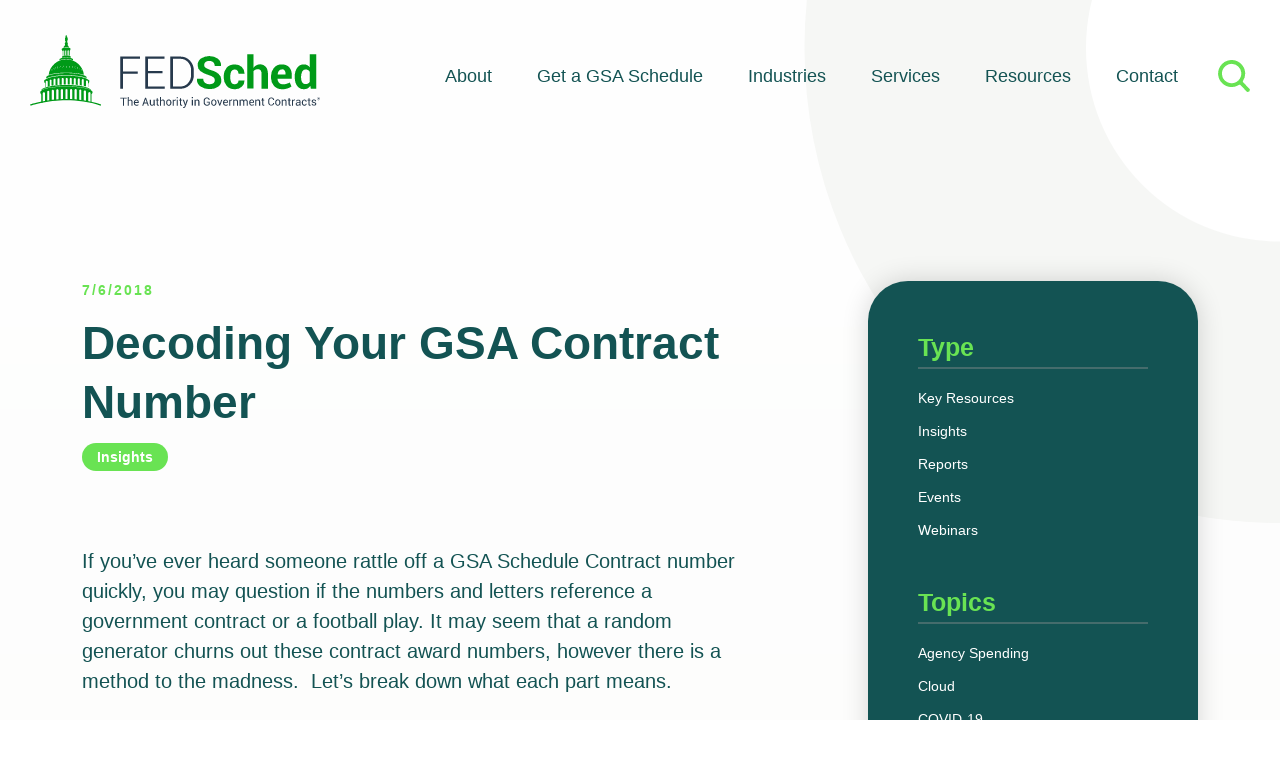

--- FILE ---
content_type: text/html; charset=UTF-8
request_url: https://gsa.federalschedules.com/resources/anatomy-of-a-gsa-contract-number/
body_size: 64278
content:
<!DOCTYPE html>
<html lang="en-US" class="html_stretched responsive av-preloader-disabled  html_header_top html_logo_left html_main_nav_header html_menu_right html_slim html_header_sticky html_header_shrinking_disabled html_mobile_menu_phone html_header_searchicon_disabled html_content_align_center html_header_unstick_top_disabled html_header_stretch_disabled html_av-overlay-side html_av-submenu-noclone html_entry_id_6682 av-cookies-no-cookie-consent av-no-preview av-default-lightbox html_text_menu_active av-mobile-menu-switch-default">
<head><meta charset="UTF-8" /><script>if(navigator.userAgent.match(/MSIE|Internet Explorer/i)||navigator.userAgent.match(/Trident\/7\..*?rv:11/i)){var href=document.location.href;if(!href.match(/[?&]nowprocket/)){if(href.indexOf("?")==-1){if(href.indexOf("#")==-1){document.location.href=href+"?nowprocket=1"}else{document.location.href=href.replace("#","?nowprocket=1#")}}else{if(href.indexOf("#")==-1){document.location.href=href+"&nowprocket=1"}else{document.location.href=href.replace("#","&nowprocket=1#")}}}}</script><script>(()=>{class RocketLazyLoadScripts{constructor(){this.v="2.0.2",this.userEvents=["keydown","keyup","mousedown","mouseup","mousemove","mouseover","mouseenter","mouseout","mouseleave","touchmove","touchstart","touchend","touchcancel","wheel","click","dblclick","input","visibilitychange"],this.attributeEvents=["onblur","onclick","oncontextmenu","ondblclick","onfocus","onmousedown","onmouseenter","onmouseleave","onmousemove","onmouseout","onmouseover","onmouseup","onmousewheel","onscroll","onsubmit"]}async t(){this.i(),this.o(),/iP(ad|hone)/.test(navigator.userAgent)&&this.h(),this.u(),this.l(this),this.m(),this.k(this),this.p(this),this._(),await Promise.all([this.R(),this.L()]),this.lastBreath=Date.now(),this.S(this),this.P(),this.D(),this.O(),this.M(),await this.C(this.delayedScripts.normal),await this.C(this.delayedScripts.defer),await this.C(this.delayedScripts.async),this.T("domReady"),await this.F(),await this.j(),await this.I(),this.T("windowLoad"),await this.A(),window.dispatchEvent(new Event("rocket-allScriptsLoaded")),this.everythingLoaded=!0,this.lastTouchEnd&&await new Promise((t=>setTimeout(t,500-Date.now()+this.lastTouchEnd))),this.H(),this.T("all"),this.U(),this.W()}i(){this.CSPIssue=sessionStorage.getItem("rocketCSPIssue"),document.addEventListener("securitypolicyviolation",(t=>{this.CSPIssue||"script-src-elem"!==t.violatedDirective||"data"!==t.blockedURI||(this.CSPIssue=!0,sessionStorage.setItem("rocketCSPIssue",!0))}),{isRocket:!0})}o(){window.addEventListener("pageshow",(t=>{this.persisted=t.persisted,this.realWindowLoadedFired=!0}),{isRocket:!0}),window.addEventListener("pagehide",(()=>{this.onFirstUserAction=null}),{isRocket:!0})}h(){let t;function e(e){t=e}window.addEventListener("touchstart",e,{isRocket:!0}),window.addEventListener("touchend",(function i(o){Math.abs(o.changedTouches[0].pageX-t.changedTouches[0].pageX)<10&&Math.abs(o.changedTouches[0].pageY-t.changedTouches[0].pageY)<10&&o.timeStamp-t.timeStamp<200&&(o.target.dispatchEvent(new PointerEvent("click",{target:o.target,bubbles:!0,cancelable:!0})),event.preventDefault(),window.removeEventListener("touchstart",e,{isRocket:!0}),window.removeEventListener("touchend",i,{isRocket:!0}))}),{isRocket:!0})}q(t){this.userActionTriggered||("mousemove"!==t.type||this.firstMousemoveIgnored?"keyup"===t.type||"mouseover"===t.type||"mouseout"===t.type||(this.userActionTriggered=!0,this.onFirstUserAction&&this.onFirstUserAction()):this.firstMousemoveIgnored=!0),"click"===t.type&&t.preventDefault(),this.savedUserEvents.length>0&&(t.stopPropagation(),t.stopImmediatePropagation()),"touchstart"===this.lastEvent&&"touchend"===t.type&&(this.lastTouchEnd=Date.now()),"click"===t.type&&(this.lastTouchEnd=0),this.lastEvent=t.type,this.savedUserEvents.push(t)}u(){this.savedUserEvents=[],this.userEventHandler=this.q.bind(this),this.userEvents.forEach((t=>window.addEventListener(t,this.userEventHandler,{passive:!1,isRocket:!0})))}U(){this.userEvents.forEach((t=>window.removeEventListener(t,this.userEventHandler,{passive:!1,isRocket:!0}))),this.savedUserEvents.forEach((t=>{t.target.dispatchEvent(new window[t.constructor.name](t.type,t))}))}m(){this.eventsMutationObserver=new MutationObserver((t=>{const e="return false";for(const i of t){if("attributes"===i.type){const t=i.target.getAttribute(i.attributeName);t&&t!==e&&(i.target.setAttribute("data-rocket-"+i.attributeName,t),i.target.setAttribute(i.attributeName,e))}"childList"===i.type&&i.addedNodes.forEach((t=>{if(t.nodeType===Node.ELEMENT_NODE)for(const i of t.attributes)this.attributeEvents.includes(i.name)&&i.value&&""!==i.value&&(t.setAttribute("data-rocket-"+i.name,i.value),t.setAttribute(i.name,e))}))}})),this.eventsMutationObserver.observe(document,{subtree:!0,childList:!0,attributeFilter:this.attributeEvents})}H(){this.eventsMutationObserver.disconnect(),this.attributeEvents.forEach((t=>{document.querySelectorAll("[data-rocket-"+t+"]").forEach((e=>{e.setAttribute(t,e.getAttribute("data-rocket-"+t)),e.removeAttribute("data-rocket-"+t)}))}))}k(t){Object.defineProperty(HTMLElement.prototype,"onclick",{get(){return this.rocketonclick},set(e){this.rocketonclick=e,this.setAttribute(t.everythingLoaded?"onclick":"data-rocket-onclick","this.rocketonclick(event)")}})}S(t){function e(e,i){let o=e[i];e[i]=null,Object.defineProperty(e,i,{get:()=>o,set(s){t.everythingLoaded?o=s:e["rocket"+i]=o=s}})}e(document,"onreadystatechange"),e(window,"onload"),e(window,"onpageshow");try{Object.defineProperty(document,"readyState",{get:()=>t.rocketReadyState,set(e){t.rocketReadyState=e},configurable:!0}),document.readyState="loading"}catch(t){console.log("WPRocket DJE readyState conflict, bypassing")}}l(t){this.originalAddEventListener=EventTarget.prototype.addEventListener,this.originalRemoveEventListener=EventTarget.prototype.removeEventListener,this.savedEventListeners=[],EventTarget.prototype.addEventListener=function(e,i,o){o&&o.isRocket||!t.B(e,this)&&!t.userEvents.includes(e)||t.B(e,this)&&!t.userActionTriggered||e.startsWith("rocket-")?t.originalAddEventListener.call(this,e,i,o):t.savedEventListeners.push({target:this,remove:!1,type:e,func:i,options:o})},EventTarget.prototype.removeEventListener=function(e,i,o){o&&o.isRocket||!t.B(e,this)&&!t.userEvents.includes(e)||t.B(e,this)&&!t.userActionTriggered||e.startsWith("rocket-")?t.originalRemoveEventListener.call(this,e,i,o):t.savedEventListeners.push({target:this,remove:!0,type:e,func:i,options:o})}}T(t){"all"===t&&(EventTarget.prototype.addEventListener=this.originalAddEventListener,EventTarget.prototype.removeEventListener=this.originalRemoveEventListener),this.savedEventListeners=this.savedEventListeners.filter((e=>{let i=e.type,o=e.target||window;return"domReady"===t&&"DOMContentLoaded"!==i&&"readystatechange"!==i||("windowLoad"===t&&"load"!==i&&"readystatechange"!==i&&"pageshow"!==i||(this.B(i,o)&&(i="rocket-"+i),e.remove?o.removeEventListener(i,e.func,e.options):o.addEventListener(i,e.func,e.options),!1))}))}p(t){let e;function i(e){return t.everythingLoaded?e:e.split(" ").map((t=>"load"===t||t.startsWith("load.")?"rocket-jquery-load":t)).join(" ")}function o(o){function s(e){const s=o.fn[e];o.fn[e]=o.fn.init.prototype[e]=function(){return this[0]===window&&t.userActionTriggered&&("string"==typeof arguments[0]||arguments[0]instanceof String?arguments[0]=i(arguments[0]):"object"==typeof arguments[0]&&Object.keys(arguments[0]).forEach((t=>{const e=arguments[0][t];delete arguments[0][t],arguments[0][i(t)]=e}))),s.apply(this,arguments),this}}if(o&&o.fn&&!t.allJQueries.includes(o)){const e={DOMContentLoaded:[],"rocket-DOMContentLoaded":[]};for(const t in e)document.addEventListener(t,(()=>{e[t].forEach((t=>t()))}),{isRocket:!0});o.fn.ready=o.fn.init.prototype.ready=function(i){function s(){parseInt(o.fn.jquery)>2?setTimeout((()=>i.bind(document)(o))):i.bind(document)(o)}return t.realDomReadyFired?!t.userActionTriggered||t.fauxDomReadyFired?s():e["rocket-DOMContentLoaded"].push(s):e.DOMContentLoaded.push(s),o([])},s("on"),s("one"),s("off"),t.allJQueries.push(o)}e=o}t.allJQueries=[],o(window.jQuery),Object.defineProperty(window,"jQuery",{get:()=>e,set(t){o(t)}})}P(){const t=new Map;document.write=document.writeln=function(e){const i=document.currentScript,o=document.createRange(),s=i.parentElement;let n=t.get(i);void 0===n&&(n=i.nextSibling,t.set(i,n));const a=document.createDocumentFragment();o.setStart(a,0),a.appendChild(o.createContextualFragment(e)),s.insertBefore(a,n)}}async R(){return new Promise((t=>{this.userActionTriggered?t():this.onFirstUserAction=t}))}async L(){return new Promise((t=>{document.addEventListener("DOMContentLoaded",(()=>{this.realDomReadyFired=!0,t()}),{isRocket:!0})}))}async I(){return this.realWindowLoadedFired?Promise.resolve():new Promise((t=>{window.addEventListener("load",t,{isRocket:!0})}))}M(){this.pendingScripts=[];this.scriptsMutationObserver=new MutationObserver((t=>{for(const e of t)e.addedNodes.forEach((t=>{"SCRIPT"!==t.tagName||t.noModule||t.isWPRocket||this.pendingScripts.push({script:t,promise:new Promise((e=>{const i=()=>{const i=this.pendingScripts.findIndex((e=>e.script===t));i>=0&&this.pendingScripts.splice(i,1),e()};t.addEventListener("load",i,{isRocket:!0}),t.addEventListener("error",i,{isRocket:!0}),setTimeout(i,1e3)}))})}))})),this.scriptsMutationObserver.observe(document,{childList:!0,subtree:!0})}async j(){await this.J(),this.pendingScripts.length?(await this.pendingScripts[0].promise,await this.j()):this.scriptsMutationObserver.disconnect()}D(){this.delayedScripts={normal:[],async:[],defer:[]},document.querySelectorAll("script[type$=rocketlazyloadscript]").forEach((t=>{t.hasAttribute("data-rocket-src")?t.hasAttribute("async")&&!1!==t.async?this.delayedScripts.async.push(t):t.hasAttribute("defer")&&!1!==t.defer||"module"===t.getAttribute("data-rocket-type")?this.delayedScripts.defer.push(t):this.delayedScripts.normal.push(t):this.delayedScripts.normal.push(t)}))}async _(){await this.L();let t=[];document.querySelectorAll("script[type$=rocketlazyloadscript][data-rocket-src]").forEach((e=>{let i=e.getAttribute("data-rocket-src");if(i&&!i.startsWith("data:")){i.startsWith("//")&&(i=location.protocol+i);try{const o=new URL(i).origin;o!==location.origin&&t.push({src:o,crossOrigin:e.crossOrigin||"module"===e.getAttribute("data-rocket-type")})}catch(t){}}})),t=[...new Map(t.map((t=>[JSON.stringify(t),t]))).values()],this.N(t,"preconnect")}async $(t){if(await this.G(),!0!==t.noModule||!("noModule"in HTMLScriptElement.prototype))return new Promise((e=>{let i;function o(){(i||t).setAttribute("data-rocket-status","executed"),e()}try{if(navigator.userAgent.includes("Firefox/")||""===navigator.vendor||this.CSPIssue)i=document.createElement("script"),[...t.attributes].forEach((t=>{let e=t.nodeName;"type"!==e&&("data-rocket-type"===e&&(e="type"),"data-rocket-src"===e&&(e="src"),i.setAttribute(e,t.nodeValue))})),t.text&&(i.text=t.text),t.nonce&&(i.nonce=t.nonce),i.hasAttribute("src")?(i.addEventListener("load",o,{isRocket:!0}),i.addEventListener("error",(()=>{i.setAttribute("data-rocket-status","failed-network"),e()}),{isRocket:!0}),setTimeout((()=>{i.isConnected||e()}),1)):(i.text=t.text,o()),i.isWPRocket=!0,t.parentNode.replaceChild(i,t);else{const i=t.getAttribute("data-rocket-type"),s=t.getAttribute("data-rocket-src");i?(t.type=i,t.removeAttribute("data-rocket-type")):t.removeAttribute("type"),t.addEventListener("load",o,{isRocket:!0}),t.addEventListener("error",(i=>{this.CSPIssue&&i.target.src.startsWith("data:")?(console.log("WPRocket: CSP fallback activated"),t.removeAttribute("src"),this.$(t).then(e)):(t.setAttribute("data-rocket-status","failed-network"),e())}),{isRocket:!0}),s?(t.fetchPriority="high",t.removeAttribute("data-rocket-src"),t.src=s):t.src="data:text/javascript;base64,"+window.btoa(unescape(encodeURIComponent(t.text)))}}catch(i){t.setAttribute("data-rocket-status","failed-transform"),e()}}));t.setAttribute("data-rocket-status","skipped")}async C(t){const e=t.shift();return e?(e.isConnected&&await this.$(e),this.C(t)):Promise.resolve()}O(){this.N([...this.delayedScripts.normal,...this.delayedScripts.defer,...this.delayedScripts.async],"preload")}N(t,e){this.trash=this.trash||[];let i=!0;var o=document.createDocumentFragment();t.forEach((t=>{const s=t.getAttribute&&t.getAttribute("data-rocket-src")||t.src;if(s&&!s.startsWith("data:")){const n=document.createElement("link");n.href=s,n.rel=e,"preconnect"!==e&&(n.as="script",n.fetchPriority=i?"high":"low"),t.getAttribute&&"module"===t.getAttribute("data-rocket-type")&&(n.crossOrigin=!0),t.crossOrigin&&(n.crossOrigin=t.crossOrigin),t.integrity&&(n.integrity=t.integrity),t.nonce&&(n.nonce=t.nonce),o.appendChild(n),this.trash.push(n),i=!1}})),document.head.appendChild(o)}W(){this.trash.forEach((t=>t.remove()))}async F(){try{document.readyState="interactive"}catch(t){}this.fauxDomReadyFired=!0;try{await this.G(),document.dispatchEvent(new Event("rocket-readystatechange")),await this.G(),document.rocketonreadystatechange&&document.rocketonreadystatechange(),await this.G(),document.dispatchEvent(new Event("rocket-DOMContentLoaded")),await this.G(),window.dispatchEvent(new Event("rocket-DOMContentLoaded"))}catch(t){console.error(t)}}async A(){try{document.readyState="complete"}catch(t){}try{await this.G(),document.dispatchEvent(new Event("rocket-readystatechange")),await this.G(),document.rocketonreadystatechange&&document.rocketonreadystatechange(),await this.G(),window.dispatchEvent(new Event("rocket-load")),await this.G(),window.rocketonload&&window.rocketonload(),await this.G(),this.allJQueries.forEach((t=>t(window).trigger("rocket-jquery-load"))),await this.G();const t=new Event("rocket-pageshow");t.persisted=this.persisted,window.dispatchEvent(t),await this.G(),window.rocketonpageshow&&window.rocketonpageshow({persisted:this.persisted})}catch(t){console.error(t)}}async G(){Date.now()-this.lastBreath>45&&(await this.J(),this.lastBreath=Date.now())}async J(){return document.hidden?new Promise((t=>setTimeout(t))):new Promise((t=>requestAnimationFrame(t)))}B(t,e){return e===document&&"readystatechange"===t||(e===document&&"DOMContentLoaded"===t||(e===window&&"DOMContentLoaded"===t||(e===window&&"load"===t||e===window&&"pageshow"===t)))}static run(){(new RocketLazyLoadScripts).t()}}RocketLazyLoadScripts.run()})();</script>



<!-- mobile setting -->
<meta name="viewport" content="width=device-width, initial-scale=1">

<!-- Scripts/CSS and wp_head hook -->
<meta name='robots' content='index, follow, max-image-preview:large, max-snippet:-1, max-video-preview:-1' />
	<style>img:is([sizes="auto" i], [sizes^="auto," i]) { contain-intrinsic-size: 3000px 1500px }</style>
	
	<!-- This site is optimized with the Yoast SEO Premium plugin v26.4 (Yoast SEO v26.8) - https://yoast.com/product/yoast-seo-premium-wordpress/ -->
	<title>Decoding Your GSA Contract Number | Federal Schedules, Inc. (FEDSched)</title><link rel="preload" data-rocket-preload as="image" href="https://gsa.federalschedules.com/wp-content/uploads/2020/03/Group-2826.png" fetchpriority="high">
	<meta name="description" content="Federal Schedules, Inc. (FEDsched), a leading GSA consultant and 100% employee-owned company, has provided government contract expertise since 1986. Read more of our for details." />
	<link rel="canonical" href="https://gsa.federalschedules.com/resources/anatomy-of-a-gsa-contract-number/" />
	<meta property="og:locale" content="en_US" />
	<meta property="og:type" content="article" />
	<meta property="og:title" content="Decoding Your GSA Contract Number" />
	<meta property="og:description" content="Federal Schedules, Inc. (FEDsched), a leading GSA consultant and 100% employee-owned company, has provided government contract expertise since 1986. Read more of our for details." />
	<meta property="og:url" content="https://gsa.federalschedules.com/resources/anatomy-of-a-gsa-contract-number/" />
	<meta property="og:site_name" content="Federal Schedules, Inc. (FEDSched)" />
	<meta property="article:publisher" content="https://www.facebook.com/pages/Federal-Schedules-Inc/120258222196" />
	<meta property="og:image" content="https://gsa.federalschedules.com/wp-content/uploads/2018/07/Anatomy-of-a-GSA-Contract-Number.gif" />
	<meta property="og:image:width" content="400" />
	<meta property="og:image:height" content="220" />
	<meta property="og:image:type" content="image/gif" />
	<meta name="twitter:card" content="summary_large_image" />
	<meta name="twitter:site" content="@FedSched" />
	<meta name="twitter:label1" content="Est. reading time" />
	<meta name="twitter:data1" content="2 minutes" />
	<script type="application/ld+json" class="yoast-schema-graph">{"@context":"https://schema.org","@graph":[{"@type":"WebPage","@id":"https://gsa.federalschedules.com/resources/anatomy-of-a-gsa-contract-number/","url":"https://gsa.federalschedules.com/resources/anatomy-of-a-gsa-contract-number/","name":"Decoding Your GSA Contract Number | Federal Schedules, Inc. (FEDSched)","isPartOf":{"@id":"https://gsa.federalschedules.com/#website"},"primaryImageOfPage":{"@id":"https://gsa.federalschedules.com/resources/anatomy-of-a-gsa-contract-number/#primaryimage"},"image":{"@id":"https://gsa.federalschedules.com/resources/anatomy-of-a-gsa-contract-number/#primaryimage"},"thumbnailUrl":"https://gsa.federalschedules.com/wp-content/uploads/2018/07/Anatomy-of-a-GSA-Contract-Number.gif","datePublished":"2018-07-06T00:00:00+00:00","description":"Federal Schedules, Inc. (FEDsched), a leading GSA consultant and 100% employee-owned company, has provided government contract expertise since 1986. Read more of our for details.","breadcrumb":{"@id":"https://gsa.federalschedules.com/resources/anatomy-of-a-gsa-contract-number/#breadcrumb"},"inLanguage":"en-US","potentialAction":[{"@type":"ReadAction","target":["https://gsa.federalschedules.com/resources/anatomy-of-a-gsa-contract-number/"]}]},{"@type":"ImageObject","inLanguage":"en-US","@id":"https://gsa.federalschedules.com/resources/anatomy-of-a-gsa-contract-number/#primaryimage","url":"https://gsa.federalschedules.com/wp-content/uploads/2018/07/Anatomy-of-a-GSA-Contract-Number.gif","contentUrl":"https://gsa.federalschedules.com/wp-content/uploads/2018/07/Anatomy-of-a-GSA-Contract-Number.gif","width":400,"height":220},{"@type":"BreadcrumbList","@id":"https://gsa.federalschedules.com/resources/anatomy-of-a-gsa-contract-number/#breadcrumb","itemListElement":[{"@type":"ListItem","position":1,"name":"Home","item":"https://gsa.federalschedules.com/"},{"@type":"ListItem","position":2,"name":"Decoding Your GSA Contract Number"}]},{"@type":"WebSite","@id":"https://gsa.federalschedules.com/#website","url":"https://gsa.federalschedules.com/","name":"Federal Schedules, Inc. (FEDSched)","description":"Expert GSA Schedule Consultants","publisher":{"@id":"https://gsa.federalschedules.com/#organization"},"potentialAction":[{"@type":"SearchAction","target":{"@type":"EntryPoint","urlTemplate":"https://gsa.federalschedules.com/?s={search_term_string}"},"query-input":{"@type":"PropertyValueSpecification","valueRequired":true,"valueName":"search_term_string"}}],"inLanguage":"en-US"},{"@type":"Organization","@id":"https://gsa.federalschedules.com/#organization","name":"Federal Schedules, Inc. | FEDSched","url":"https://gsa.federalschedules.com/","logo":{"@type":"ImageObject","inLanguage":"en-US","@id":"https://gsa.federalschedules.com/#/schema/logo/image/","url":"https://gsa.federalschedules.com/wp-content/uploads/2015/05/fedsched-Transparent-Background.gif","contentUrl":"https://gsa.federalschedules.com/wp-content/uploads/2015/05/fedsched-Transparent-Background.gif","width":1183,"height":1183,"caption":"Federal Schedules, Inc. | FEDSched"},"image":{"@id":"https://gsa.federalschedules.com/#/schema/logo/image/"},"sameAs":["https://www.facebook.com/pages/Federal-Schedules-Inc/120258222196","https://x.com/FedSched"]}]}</script>
	<!-- / Yoast SEO Premium plugin. -->



<link rel="alternate" type="application/rss+xml" title="Federal Schedules, Inc. (FEDSched) &raquo; Feed" href="https://gsa.federalschedules.com/feed/" />
<link data-minify="1" rel='stylesheet' id='bulma-grid-css-css' href='https://gsa.federalschedules.com/wp-content/cache/min/1/wp-content/plugins/enfold-plus/assets/css/vendor/bulma-grid.css?ver=1752507880' type='text/css' media='all' />
<link data-minify="1" rel='stylesheet' id='enfold-custom-block-css-css' href='https://gsa.federalschedules.com/wp-content/cache/min/1/wp-content/themes/enfold/wp-blocks/src/textblock/style.css?ver=1752507880' type='text/css' media='all' />
<style id='global-styles-inline-css' type='text/css'>
:root{--wp--preset--aspect-ratio--square: 1;--wp--preset--aspect-ratio--4-3: 4/3;--wp--preset--aspect-ratio--3-4: 3/4;--wp--preset--aspect-ratio--3-2: 3/2;--wp--preset--aspect-ratio--2-3: 2/3;--wp--preset--aspect-ratio--16-9: 16/9;--wp--preset--aspect-ratio--9-16: 9/16;--wp--preset--color--black: #000000;--wp--preset--color--cyan-bluish-gray: #abb8c3;--wp--preset--color--white: #ffffff;--wp--preset--color--pale-pink: #f78da7;--wp--preset--color--vivid-red: #cf2e2e;--wp--preset--color--luminous-vivid-orange: #ff6900;--wp--preset--color--luminous-vivid-amber: #fcb900;--wp--preset--color--light-green-cyan: #7bdcb5;--wp--preset--color--vivid-green-cyan: #00d084;--wp--preset--color--pale-cyan-blue: #8ed1fc;--wp--preset--color--vivid-cyan-blue: #0693e3;--wp--preset--color--vivid-purple: #9b51e0;--wp--preset--color--metallic-red: #b02b2c;--wp--preset--color--maximum-yellow-red: #edae44;--wp--preset--color--yellow-sun: #eeee22;--wp--preset--color--palm-leaf: #83a846;--wp--preset--color--aero: #7bb0e7;--wp--preset--color--old-lavender: #745f7e;--wp--preset--color--steel-teal: #5f8789;--wp--preset--color--raspberry-pink: #d65799;--wp--preset--color--medium-turquoise: #4ecac2;--wp--preset--gradient--vivid-cyan-blue-to-vivid-purple: linear-gradient(135deg,rgba(6,147,227,1) 0%,rgb(155,81,224) 100%);--wp--preset--gradient--light-green-cyan-to-vivid-green-cyan: linear-gradient(135deg,rgb(122,220,180) 0%,rgb(0,208,130) 100%);--wp--preset--gradient--luminous-vivid-amber-to-luminous-vivid-orange: linear-gradient(135deg,rgba(252,185,0,1) 0%,rgba(255,105,0,1) 100%);--wp--preset--gradient--luminous-vivid-orange-to-vivid-red: linear-gradient(135deg,rgba(255,105,0,1) 0%,rgb(207,46,46) 100%);--wp--preset--gradient--very-light-gray-to-cyan-bluish-gray: linear-gradient(135deg,rgb(238,238,238) 0%,rgb(169,184,195) 100%);--wp--preset--gradient--cool-to-warm-spectrum: linear-gradient(135deg,rgb(74,234,220) 0%,rgb(151,120,209) 20%,rgb(207,42,186) 40%,rgb(238,44,130) 60%,rgb(251,105,98) 80%,rgb(254,248,76) 100%);--wp--preset--gradient--blush-light-purple: linear-gradient(135deg,rgb(255,206,236) 0%,rgb(152,150,240) 100%);--wp--preset--gradient--blush-bordeaux: linear-gradient(135deg,rgb(254,205,165) 0%,rgb(254,45,45) 50%,rgb(107,0,62) 100%);--wp--preset--gradient--luminous-dusk: linear-gradient(135deg,rgb(255,203,112) 0%,rgb(199,81,192) 50%,rgb(65,88,208) 100%);--wp--preset--gradient--pale-ocean: linear-gradient(135deg,rgb(255,245,203) 0%,rgb(182,227,212) 50%,rgb(51,167,181) 100%);--wp--preset--gradient--electric-grass: linear-gradient(135deg,rgb(202,248,128) 0%,rgb(113,206,126) 100%);--wp--preset--gradient--midnight: linear-gradient(135deg,rgb(2,3,129) 0%,rgb(40,116,252) 100%);--wp--preset--font-size--small: 1rem;--wp--preset--font-size--medium: 1.125rem;--wp--preset--font-size--large: 1.75rem;--wp--preset--font-size--x-large: clamp(1.75rem, 3vw, 2.25rem);--wp--preset--spacing--20: 0.44rem;--wp--preset--spacing--30: 0.67rem;--wp--preset--spacing--40: 1rem;--wp--preset--spacing--50: 1.5rem;--wp--preset--spacing--60: 2.25rem;--wp--preset--spacing--70: 3.38rem;--wp--preset--spacing--80: 5.06rem;--wp--preset--shadow--natural: 6px 6px 9px rgba(0, 0, 0, 0.2);--wp--preset--shadow--deep: 12px 12px 50px rgba(0, 0, 0, 0.4);--wp--preset--shadow--sharp: 6px 6px 0px rgba(0, 0, 0, 0.2);--wp--preset--shadow--outlined: 6px 6px 0px -3px rgba(255, 255, 255, 1), 6px 6px rgba(0, 0, 0, 1);--wp--preset--shadow--crisp: 6px 6px 0px rgba(0, 0, 0, 1);}:root { --wp--style--global--content-size: 800px;--wp--style--global--wide-size: 1130px; }:where(body) { margin: 0; }.wp-site-blocks > .alignleft { float: left; margin-right: 2em; }.wp-site-blocks > .alignright { float: right; margin-left: 2em; }.wp-site-blocks > .aligncenter { justify-content: center; margin-left: auto; margin-right: auto; }:where(.is-layout-flex){gap: 0.5em;}:where(.is-layout-grid){gap: 0.5em;}.is-layout-flow > .alignleft{float: left;margin-inline-start: 0;margin-inline-end: 2em;}.is-layout-flow > .alignright{float: right;margin-inline-start: 2em;margin-inline-end: 0;}.is-layout-flow > .aligncenter{margin-left: auto !important;margin-right: auto !important;}.is-layout-constrained > .alignleft{float: left;margin-inline-start: 0;margin-inline-end: 2em;}.is-layout-constrained > .alignright{float: right;margin-inline-start: 2em;margin-inline-end: 0;}.is-layout-constrained > .aligncenter{margin-left: auto !important;margin-right: auto !important;}.is-layout-constrained > :where(:not(.alignleft):not(.alignright):not(.alignfull)){max-width: var(--wp--style--global--content-size);margin-left: auto !important;margin-right: auto !important;}.is-layout-constrained > .alignwide{max-width: var(--wp--style--global--wide-size);}body .is-layout-flex{display: flex;}.is-layout-flex{flex-wrap: wrap;align-items: center;}.is-layout-flex > :is(*, div){margin: 0;}body .is-layout-grid{display: grid;}.is-layout-grid > :is(*, div){margin: 0;}body{padding-top: 0px;padding-right: 0px;padding-bottom: 0px;padding-left: 0px;}a:where(:not(.wp-element-button)){text-decoration: underline;}:root :where(.wp-element-button, .wp-block-button__link){background-color: #32373c;border-width: 0;color: #fff;font-family: inherit;font-size: inherit;line-height: inherit;padding: calc(0.667em + 2px) calc(1.333em + 2px);text-decoration: none;}.has-black-color{color: var(--wp--preset--color--black) !important;}.has-cyan-bluish-gray-color{color: var(--wp--preset--color--cyan-bluish-gray) !important;}.has-white-color{color: var(--wp--preset--color--white) !important;}.has-pale-pink-color{color: var(--wp--preset--color--pale-pink) !important;}.has-vivid-red-color{color: var(--wp--preset--color--vivid-red) !important;}.has-luminous-vivid-orange-color{color: var(--wp--preset--color--luminous-vivid-orange) !important;}.has-luminous-vivid-amber-color{color: var(--wp--preset--color--luminous-vivid-amber) !important;}.has-light-green-cyan-color{color: var(--wp--preset--color--light-green-cyan) !important;}.has-vivid-green-cyan-color{color: var(--wp--preset--color--vivid-green-cyan) !important;}.has-pale-cyan-blue-color{color: var(--wp--preset--color--pale-cyan-blue) !important;}.has-vivid-cyan-blue-color{color: var(--wp--preset--color--vivid-cyan-blue) !important;}.has-vivid-purple-color{color: var(--wp--preset--color--vivid-purple) !important;}.has-metallic-red-color{color: var(--wp--preset--color--metallic-red) !important;}.has-maximum-yellow-red-color{color: var(--wp--preset--color--maximum-yellow-red) !important;}.has-yellow-sun-color{color: var(--wp--preset--color--yellow-sun) !important;}.has-palm-leaf-color{color: var(--wp--preset--color--palm-leaf) !important;}.has-aero-color{color: var(--wp--preset--color--aero) !important;}.has-old-lavender-color{color: var(--wp--preset--color--old-lavender) !important;}.has-steel-teal-color{color: var(--wp--preset--color--steel-teal) !important;}.has-raspberry-pink-color{color: var(--wp--preset--color--raspberry-pink) !important;}.has-medium-turquoise-color{color: var(--wp--preset--color--medium-turquoise) !important;}.has-black-background-color{background-color: var(--wp--preset--color--black) !important;}.has-cyan-bluish-gray-background-color{background-color: var(--wp--preset--color--cyan-bluish-gray) !important;}.has-white-background-color{background-color: var(--wp--preset--color--white) !important;}.has-pale-pink-background-color{background-color: var(--wp--preset--color--pale-pink) !important;}.has-vivid-red-background-color{background-color: var(--wp--preset--color--vivid-red) !important;}.has-luminous-vivid-orange-background-color{background-color: var(--wp--preset--color--luminous-vivid-orange) !important;}.has-luminous-vivid-amber-background-color{background-color: var(--wp--preset--color--luminous-vivid-amber) !important;}.has-light-green-cyan-background-color{background-color: var(--wp--preset--color--light-green-cyan) !important;}.has-vivid-green-cyan-background-color{background-color: var(--wp--preset--color--vivid-green-cyan) !important;}.has-pale-cyan-blue-background-color{background-color: var(--wp--preset--color--pale-cyan-blue) !important;}.has-vivid-cyan-blue-background-color{background-color: var(--wp--preset--color--vivid-cyan-blue) !important;}.has-vivid-purple-background-color{background-color: var(--wp--preset--color--vivid-purple) !important;}.has-metallic-red-background-color{background-color: var(--wp--preset--color--metallic-red) !important;}.has-maximum-yellow-red-background-color{background-color: var(--wp--preset--color--maximum-yellow-red) !important;}.has-yellow-sun-background-color{background-color: var(--wp--preset--color--yellow-sun) !important;}.has-palm-leaf-background-color{background-color: var(--wp--preset--color--palm-leaf) !important;}.has-aero-background-color{background-color: var(--wp--preset--color--aero) !important;}.has-old-lavender-background-color{background-color: var(--wp--preset--color--old-lavender) !important;}.has-steel-teal-background-color{background-color: var(--wp--preset--color--steel-teal) !important;}.has-raspberry-pink-background-color{background-color: var(--wp--preset--color--raspberry-pink) !important;}.has-medium-turquoise-background-color{background-color: var(--wp--preset--color--medium-turquoise) !important;}.has-black-border-color{border-color: var(--wp--preset--color--black) !important;}.has-cyan-bluish-gray-border-color{border-color: var(--wp--preset--color--cyan-bluish-gray) !important;}.has-white-border-color{border-color: var(--wp--preset--color--white) !important;}.has-pale-pink-border-color{border-color: var(--wp--preset--color--pale-pink) !important;}.has-vivid-red-border-color{border-color: var(--wp--preset--color--vivid-red) !important;}.has-luminous-vivid-orange-border-color{border-color: var(--wp--preset--color--luminous-vivid-orange) !important;}.has-luminous-vivid-amber-border-color{border-color: var(--wp--preset--color--luminous-vivid-amber) !important;}.has-light-green-cyan-border-color{border-color: var(--wp--preset--color--light-green-cyan) !important;}.has-vivid-green-cyan-border-color{border-color: var(--wp--preset--color--vivid-green-cyan) !important;}.has-pale-cyan-blue-border-color{border-color: var(--wp--preset--color--pale-cyan-blue) !important;}.has-vivid-cyan-blue-border-color{border-color: var(--wp--preset--color--vivid-cyan-blue) !important;}.has-vivid-purple-border-color{border-color: var(--wp--preset--color--vivid-purple) !important;}.has-metallic-red-border-color{border-color: var(--wp--preset--color--metallic-red) !important;}.has-maximum-yellow-red-border-color{border-color: var(--wp--preset--color--maximum-yellow-red) !important;}.has-yellow-sun-border-color{border-color: var(--wp--preset--color--yellow-sun) !important;}.has-palm-leaf-border-color{border-color: var(--wp--preset--color--palm-leaf) !important;}.has-aero-border-color{border-color: var(--wp--preset--color--aero) !important;}.has-old-lavender-border-color{border-color: var(--wp--preset--color--old-lavender) !important;}.has-steel-teal-border-color{border-color: var(--wp--preset--color--steel-teal) !important;}.has-raspberry-pink-border-color{border-color: var(--wp--preset--color--raspberry-pink) !important;}.has-medium-turquoise-border-color{border-color: var(--wp--preset--color--medium-turquoise) !important;}.has-vivid-cyan-blue-to-vivid-purple-gradient-background{background: var(--wp--preset--gradient--vivid-cyan-blue-to-vivid-purple) !important;}.has-light-green-cyan-to-vivid-green-cyan-gradient-background{background: var(--wp--preset--gradient--light-green-cyan-to-vivid-green-cyan) !important;}.has-luminous-vivid-amber-to-luminous-vivid-orange-gradient-background{background: var(--wp--preset--gradient--luminous-vivid-amber-to-luminous-vivid-orange) !important;}.has-luminous-vivid-orange-to-vivid-red-gradient-background{background: var(--wp--preset--gradient--luminous-vivid-orange-to-vivid-red) !important;}.has-very-light-gray-to-cyan-bluish-gray-gradient-background{background: var(--wp--preset--gradient--very-light-gray-to-cyan-bluish-gray) !important;}.has-cool-to-warm-spectrum-gradient-background{background: var(--wp--preset--gradient--cool-to-warm-spectrum) !important;}.has-blush-light-purple-gradient-background{background: var(--wp--preset--gradient--blush-light-purple) !important;}.has-blush-bordeaux-gradient-background{background: var(--wp--preset--gradient--blush-bordeaux) !important;}.has-luminous-dusk-gradient-background{background: var(--wp--preset--gradient--luminous-dusk) !important;}.has-pale-ocean-gradient-background{background: var(--wp--preset--gradient--pale-ocean) !important;}.has-electric-grass-gradient-background{background: var(--wp--preset--gradient--electric-grass) !important;}.has-midnight-gradient-background{background: var(--wp--preset--gradient--midnight) !important;}.has-small-font-size{font-size: var(--wp--preset--font-size--small) !important;}.has-medium-font-size{font-size: var(--wp--preset--font-size--medium) !important;}.has-large-font-size{font-size: var(--wp--preset--font-size--large) !important;}.has-x-large-font-size{font-size: var(--wp--preset--font-size--x-large) !important;}
:where(.wp-block-post-template.is-layout-flex){gap: 1.25em;}:where(.wp-block-post-template.is-layout-grid){gap: 1.25em;}
:where(.wp-block-columns.is-layout-flex){gap: 2em;}:where(.wp-block-columns.is-layout-grid){gap: 2em;}
:root :where(.wp-block-pullquote){font-size: 1.5em;line-height: 1.6;}
</style>
<link data-minify="1" rel='stylesheet' id='dashicons-css' href='https://gsa.federalschedules.com/wp-content/cache/min/1/wp-includes/css/dashicons.min.css?ver=1752507880' type='text/css' media='all' />
<link data-minify="1" rel='stylesheet' id='tablepress-default-css' href='https://gsa.federalschedules.com/wp-content/cache/min/1/wp-content/plugins/tablepress/css/build/default.css?ver=1752507880' type='text/css' media='all' />
<link data-minify="1" rel='stylesheet' id='popup-maker-site-css' href='https://gsa.federalschedules.com/wp-content/cache/min/1/wp-content/uploads/pum/pum-site-styles.css?ver=1752507880' type='text/css' media='all' />
<link data-minify="1" rel='stylesheet' id='avia-merged-styles-css' href='https://gsa.federalschedules.com/wp-content/cache/min/1/wp-content/uploads/dynamic_avia/avia-merged-styles-437cb072fbf7d637e9d71af50a8302fe---697300d519f3f.css?ver=1769144612' type='text/css' media='all' />
<link data-minify="1" rel='stylesheet' id='flickity-css-css' href='https://gsa.federalschedules.com/wp-content/cache/min/1/wp-content/themes/fedsch/assets/css/dist/flickity.css?ver=1752507880' type='text/css' media='all' />
<link data-minify="1" rel='stylesheet' id='main-css-css' href='https://gsa.federalschedules.com/wp-content/cache/min/1/wp-content/themes/fedsch/assets/css/main.css?ver=1752507880' type='text/css' media='all' />
<style id='rocket-lazyload-inline-css' type='text/css'>
.rll-youtube-player{position:relative;padding-bottom:56.23%;height:0;overflow:hidden;max-width:100%;}.rll-youtube-player:focus-within{outline: 2px solid currentColor;outline-offset: 5px;}.rll-youtube-player iframe{position:absolute;top:0;left:0;width:100%;height:100%;z-index:100;background:0 0}.rll-youtube-player img{bottom:0;display:block;left:0;margin:auto;max-width:100%;width:100%;position:absolute;right:0;top:0;border:none;height:auto;-webkit-transition:.4s all;-moz-transition:.4s all;transition:.4s all}.rll-youtube-player img:hover{-webkit-filter:brightness(75%)}.rll-youtube-player .play{height:100%;width:100%;left:0;top:0;position:absolute;background:url(https://gsa.federalschedules.com/wp-content/plugins/wp-rocket/assets/img/youtube.png) no-repeat center;background-color: transparent !important;cursor:pointer;border:none;}
</style>
<script type="rocketlazyloadscript">var jquery_placeholder_url = 'https://gsa.federalschedules.com/wp-content/plugins/gravity-forms-placeholders/jquery.placeholder-1.0.1.js';</script><script type="text/javascript" src="https://gsa.federalschedules.com/wp-includes/js/jquery/jquery.min.js?ver=3.7.1" id="jquery-core-js"></script>
<script type="rocketlazyloadscript" data-minify="1" data-rocket-type="text/javascript" data-rocket-src="https://gsa.federalschedules.com/wp-content/cache/min/1/wp-content/uploads/dynamic_avia/avia-head-scripts-632b0f6db31a4de291f8ef449d37fc7a---697300d543727.js?ver=1769144612" id="avia-head-scripts-js" data-rocket-defer defer></script>
<script type="rocketlazyloadscript" data-minify="1" data-rocket-type="text/javascript" data-rocket-src="https://gsa.federalschedules.com/wp-content/cache/min/1/wp-content/plugins/gravity-forms-placeholders/gf.placeholders.js?ver=1752507880" id="_gf_placeholders-js" data-rocket-defer defer></script>
<link rel="EditURI" type="application/rsd+xml" title="RSD" href="https://gsa.federalschedules.com/xmlrpc.php?rsd" />
<link rel='shortlink' href='https://gsa.federalschedules.com/?p=6682' />
<link rel="alternate" title="oEmbed (JSON)" type="application/json+oembed" href="https://gsa.federalschedules.com/wp-json/oembed/1.0/embed?url=https%3A%2F%2Fgsa.federalschedules.com%2Fresources%2Fanatomy-of-a-gsa-contract-number%2F" />
<link rel="alternate" title="oEmbed (XML)" type="text/xml+oembed" href="https://gsa.federalschedules.com/wp-json/oembed/1.0/embed?url=https%3A%2F%2Fgsa.federalschedules.com%2Fresources%2Fanatomy-of-a-gsa-contract-number%2F&#038;format=xml" />
<script type="rocketlazyloadscript">(function(w,d,t,r,u){var f,n,i;w[u]=w[u]||[],f=function(){var o={ti:"5649424"};o.q=w[u],w[u]=new UET(o),w[u].push("pageLoad")},n=d.createElement(t),n.src=r,n.async=1,n.onload=n.onreadystatechange=function(){var s=this.readyState;s&&s!=="loaded"&&s!=="complete"||(f(),n.onload=n.onreadystatechange=null)},i=d.getElementsByTagName(t)[0],i.parentNode.insertBefore(n,i)})(window,document,"script","//bat.bing.com/bat.js","uetq");</script><noscript><img src="//bat.bing.com/action/0?ti=5649424&Ver=2" height="0" width="0" style="display:none; visibility: hidden;" /></noscript>

<script type="rocketlazyloadscript">
 (function(i,s,o,g,r,a,m){i['GoogleAnalyticsObject']=r;i[r]=i[r]||function(){
 (i[r].q=i[r].q||[]).push(arguments)},i[r].l=1*new Date();a=s.createElement(o),
 m=s.getElementsByTagName(o)[0];a.async=1;a.src=g;m.parentNode.insertBefore(a,m)
 })(window,document,'script','//www.google-analytics.com/analytics.js','ga');
 ga('create', 'UA-491639-1', 'auto');
ga('require', 'displayfeatures');
 ga('send', 'pageview');
</script>

<meta name="msvalidate.01" content="1CDAF52CC45B5648252BC574248B7C58" />

<!-- Global site tag (gtag.js) - Google Analytics -->

<script type="rocketlazyloadscript" async src=https://www.googletagmanager.com/gtag/js?id=G-LB2F8ZRE16></script>

<script type="rocketlazyloadscript">

  window.dataLayer = window.dataLayer || [];

  function gtag(){dataLayer.push(arguments);}

  gtag('js', new Date());

 

  gtag('config', 'G-LB2F8ZRE16');

</script>
<script type="rocketlazyloadscript" data-rocket-type='text/javascript'>
window.__lo_site_id = 331398;

(function() {
  var wa = document.createElement('script'); wa.type = 'text/javascript'; wa.async = true;
  wa.src = 'https://d10lpsik1i8c69.cloudfront.net/w.js';
  var s = document.getElementsByTagName('script')[0]; s.parentNode.insertBefore(wa, s);
  })();
</script>
<!-- Google Tag Manager -->
<script type="rocketlazyloadscript">(function(w,d,s,l,i){w[l]=w[l]||[];w[l].push({'gtm.start':
new Date().getTime(),event:'gtm.js'});var f=d.getElementsByTagName(s)[0],
j=d.createElement(s),dl=l!='dataLayer'?'&l='+l:'';j.async=true;j.src=
'https://www.googletagmanager.com/gtm.js?id='+i+dl;f.parentNode.insertBefore(j,f);
})(window,document,'script','dataLayer','GTM-NC5MC5XG');</script>
<!-- End Google Tag Manager -->
<!-- site-navigation-element Schema optimized by Schema Pro --><script type="application/ld+json">{"@context":"https:\/\/schema.org","@graph":[{"@context":"https:\/\/schema.org","@type":"SiteNavigationElement","id":"site-navigation","name":"About","url":"https:\/\/gsa.federalschedules.com\/about\/"},{"@context":"https:\/\/schema.org","@type":"SiteNavigationElement","id":"site-navigation","name":"-","url":"#"},{"@context":"https:\/\/schema.org","@type":"SiteNavigationElement","id":"site-navigation","name":"Our Team","url":"https:\/\/gsa.federalschedules.com\/about\/our-team\/"},{"@context":"https:\/\/schema.org","@type":"SiteNavigationElement","id":"site-navigation","name":"Our Founder","url":"https:\/\/gsa.federalschedules.com\/about\/fedsched-founder\/"},{"@context":"https:\/\/schema.org","@type":"SiteNavigationElement","id":"site-navigation","name":"Community Impact","url":"https:\/\/gsa.federalschedules.com\/about\/community-impact\/"},{"@context":"https:\/\/schema.org","@type":"SiteNavigationElement","id":"site-navigation","name":"Careers","url":"https:\/\/gsa.federalschedules.com\/about\/careers\/"},{"@context":"https:\/\/schema.org","@type":"SiteNavigationElement","id":"site-navigation","name":"Clients","url":"https:\/\/gsa.federalschedules.com\/about\/client-reviews\/"},{"@context":"https:\/\/schema.org","@type":"SiteNavigationElement","id":"site-navigation","name":"Get a GSA Schedule","url":"https:\/\/gsa.federalschedules.com\/get-a-gsa-schedule\/"},{"@context":"https:\/\/schema.org","@type":"SiteNavigationElement","id":"site-navigation","name":"GSA Schedule Beginner's Guide","url":"https:\/\/gsa.federalschedules.com\/get-a-gsa-schedule\/gsa-schedule-beginners-guide\/"},{"@context":"https:\/\/schema.org","@type":"SiteNavigationElement","id":"site-navigation","name":"GSA Schedule FAQ","url":"https:\/\/gsa.federalschedules.com\/get-a-gsa-schedule\/gsa-schedule-faq\/"},{"@context":"https:\/\/schema.org","@type":"SiteNavigationElement","id":"site-navigation","name":"GSA MAS Consolidation","url":"https:\/\/gsa.federalschedules.com\/resources\/gsa-mas-consolidation\/"},{"@context":"https:\/\/schema.org","@type":"SiteNavigationElement","id":"site-navigation","name":"Consolidated Schedule","url":"https:\/\/gsa.federalschedules.com\/get-a-gsa-schedule\/consolidated-schedule\/"},{"@context":"https:\/\/schema.org","@type":"SiteNavigationElement","id":"site-navigation","name":"GSA Compliance Checklist","url":"https:\/\/gsa.federalschedules.com\/get-a-gsa-schedule\/gsa-post-award-checklist\/"},{"@context":"https:\/\/schema.org","@type":"SiteNavigationElement","id":"site-navigation","name":"VA Schedule Contracts in Healthcare Industry (FSS Contract)","url":"https:\/\/gsa.federalschedules.com\/get-a-gsa-schedule\/va-schedule-contracts\/"},{"@context":"https:\/\/schema.org","@type":"SiteNavigationElement","id":"site-navigation","name":"Industries","url":"https:\/\/gsa.federalschedules.com\/industries\/"},{"@context":"https:\/\/schema.org","@type":"SiteNavigationElement","id":"site-navigation","name":"Industry Categories","url":"https:\/\/gsa.federalschedules.com\/industries\/"},{"@context":"https:\/\/schema.org","@type":"SiteNavigationElement","id":"site-navigation","name":"Office Management","url":"https:\/\/gsa.federalschedules.com\/industries\/category-a-office-management\/"},{"@context":"https:\/\/schema.org","@type":"SiteNavigationElement","id":"site-navigation","name":"Facilities","url":"https:\/\/gsa.federalschedules.com\/industries\/category-b-facilities\/"},{"@context":"https:\/\/schema.org","@type":"SiteNavigationElement","id":"site-navigation","name":"Furniture & Furnishings","url":"https:\/\/gsa.federalschedules.com\/industries\/category-c-furniture-furnishings\/"},{"@context":"https:\/\/schema.org","@type":"SiteNavigationElement","id":"site-navigation","name":"Human Capital","url":"https:\/\/gsa.federalschedules.com\/industries\/category-d-human-capital\/"},{"@context":"https:\/\/schema.org","@type":"SiteNavigationElement","id":"site-navigation","name":"Industrial Products & Services","url":"https:\/\/gsa.federalschedules.com\/industries\/category-e-industrial-products-services\/"},{"@context":"https:\/\/schema.org","@type":"SiteNavigationElement","id":"site-navigation","name":"Information Technology","url":"https:\/\/gsa.federalschedules.com\/industries\/category-f-information-technology\/"},{"@context":"https:\/\/schema.org","@type":"SiteNavigationElement","id":"site-navigation","name":"Medical Equipment","url":"https:\/\/gsa.federalschedules.com\/industries\/va-schedule-contracts-for-medical-products\/"},{"@context":"https:\/\/schema.org","@type":"SiteNavigationElement","id":"site-navigation","name":"Miscellaneous","url":"https:\/\/gsa.federalschedules.com\/industries\/category-g-miscellaneous\/"},{"@context":"https:\/\/schema.org","@type":"SiteNavigationElement","id":"site-navigation","name":"Professional Services","url":"https:\/\/gsa.federalschedules.com\/industries\/category-h-professional-services\/"},{"@context":"https:\/\/schema.org","@type":"SiteNavigationElement","id":"site-navigation","name":"Scientific Solutions","url":"https:\/\/gsa.federalschedules.com\/industries\/category-i-scientific-management-solutions\/"},{"@context":"https:\/\/schema.org","@type":"SiteNavigationElement","id":"site-navigation","name":"Security & Protection","url":"https:\/\/gsa.federalschedules.com\/industries\/category-j-security-protection\/"},{"@context":"https:\/\/schema.org","@type":"SiteNavigationElement","id":"site-navigation","name":"Transportation & Logistics","url":"https:\/\/gsa.federalschedules.com\/industries\/category-k-transportation-logistics-services\/"},{"@context":"https:\/\/schema.org","@type":"SiteNavigationElement","id":"site-navigation","name":"Travel","url":"https:\/\/gsa.federalschedules.com\/industries\/category-l-travel\/"},{"@context":"https:\/\/schema.org","@type":"SiteNavigationElement","id":"site-navigation","name":"List of Legacy GSA Schedules","url":"https:\/\/gsa.federalschedules.com\/industries\/category-l-travel\/list-of-legacy-schedules\/"},{"@context":"https:\/\/schema.org","@type":"SiteNavigationElement","id":"site-navigation","name":"Services","url":"https:\/\/gsa.federalschedules.com\/services\/"},{"@context":"https:\/\/schema.org","@type":"SiteNavigationElement","id":"site-navigation","name":"Obtain a GSA Schedule","url":"https:\/\/gsa.federalschedules.com\/services\/obtain-a-gsa-schedule\/"},{"@context":"https:\/\/schema.org","@type":"SiteNavigationElement","id":"site-navigation","name":"Manage Your GSA Contract","url":"https:\/\/gsa.federalschedules.com\/services\/manage-your-gsa-contract\/"},{"@context":"https:\/\/schema.org","@type":"SiteNavigationElement","id":"site-navigation","name":"FAS Catalog Platform (FCP)","url":"https:\/\/gsa.federalschedules.com\/services\/manage-your-gsa-contract\/fas-catalog-platform-fcp\/"},{"@context":"https:\/\/schema.org","@type":"SiteNavigationElement","id":"site-navigation","name":"GSA Contract Modifications","url":"https:\/\/gsa.federalschedules.com\/services\/manage-your-gsa-contract\/gsa-contract-modifications\/"},{"@context":"https:\/\/schema.org","@type":"SiteNavigationElement","id":"site-navigation","name":"GSA Contract Extension","url":"https:\/\/gsa.federalschedules.com\/services\/manage-your-gsa-contract\/gsa-contract-extension\/"},{"@context":"https:\/\/schema.org","@type":"SiteNavigationElement","id":"site-navigation","name":"GSA Streamlined Contract Offer","url":"https:\/\/gsa.federalschedules.com\/services\/manage-your-gsa-contract\/gsa-streamlined-offer\/"},{"@context":"https:\/\/schema.org","@type":"SiteNavigationElement","id":"site-navigation","name":"GSA Audit Support","url":"https:\/\/gsa.federalschedules.com\/services\/manage-your-gsa-contract\/gsa-audit-support\/"},{"@context":"https:\/\/schema.org","@type":"SiteNavigationElement","id":"site-navigation","name":"GSA Contractor Assessment","url":"https:\/\/gsa.federalschedules.com\/services\/manage-your-gsa-contract\/gsa-contractor-assessment\/"},{"@context":"https:\/\/schema.org","@type":"SiteNavigationElement","id":"site-navigation","name":"GSA Schedule Training","url":"https:\/\/gsa.federalschedules.com\/services\/manage-your-gsa-contract\/gsa-schedule-training\/"},{"@context":"https:\/\/schema.org","@type":"SiteNavigationElement","id":"site-navigation","name":"Federal\/State Contracts","url":"https:\/\/gsa.federalschedules.com\/services\/manage-your-gsa-contract\/federal-state-contracts\/"},{"@context":"https:\/\/schema.org","@type":"SiteNavigationElement","id":"site-navigation","name":"Resources","url":"https:\/\/gsa.federalschedules.com\/resources\/"},{"@context":"https:\/\/schema.org","@type":"SiteNavigationElement","id":"site-navigation","name":"Resource Types","url":"#"},{"@context":"https:\/\/schema.org","@type":"SiteNavigationElement","id":"site-navigation","name":"Key Resources","url":"\/resources-categories\/key-resources\/"},{"@context":"https:\/\/schema.org","@type":"SiteNavigationElement","id":"site-navigation","name":"Insights","url":"https:\/\/gsa.federalschedules.com\/resources-categories\/insights\/"},{"@context":"https:\/\/schema.org","@type":"SiteNavigationElement","id":"site-navigation","name":"Reports","url":"https:\/\/gsa.federalschedules.com\/resources-categories\/reports\/"},{"@context":"https:\/\/schema.org","@type":"SiteNavigationElement","id":"site-navigation","name":"Events","url":"https:\/\/gsa.federalschedules.com\/resources-categories\/events\/"},{"@context":"https:\/\/schema.org","@type":"SiteNavigationElement","id":"site-navigation","name":"Webinars","url":"https:\/\/gsa.federalschedules.com\/resources-categories\/webinars\/"},{"@context":"https:\/\/schema.org","@type":"SiteNavigationElement","id":"site-navigation","name":"Contact","url":"https:\/\/gsa.federalschedules.com\/contact\/"}]}</script><!-- / site-navigation-element Schema optimized by Schema Pro --><!-- sitelink-search-box Schema optimized by Schema Pro --><script type="application/ld+json">{"@context":"https:\/\/schema.org","@type":"WebSite","name":"Federal Schedules, Inc","url":"https:\/\/gsa.federalschedules.com","potentialAction":[{"@type":"SearchAction","target":"https:\/\/gsa.federalschedules.com\/?s={search_term_string}","query-input":"required name=search_term_string"}]}</script><!-- / sitelink-search-box Schema optimized by Schema Pro --><link rel="profile" href="https://gmpg.org/xfn/11" />
<link rel="alternate" type="application/rss+xml" title="Federal Schedules, Inc. (FEDSched) RSS2 Feed" href="https://gsa.federalschedules.com/feed/" />
<link rel="pingback" href="https://gsa.federalschedules.com/xmlrpc.php" />
<!--[if lt IE 9]><script src="https://gsa.federalschedules.com/wp-content/themes/enfold/js/html5shiv.js"></script><![endif]-->
<link rel="icon" href="https://gsa.federalschedules.com/favicon.ico" type="image/x-icon">

<!-- To speed up the rendering and to display the site as fast as possible to the user we include some styles and scripts for above the fold content inline -->
<script type="rocketlazyloadscript" data-rocket-type="text/javascript">'use strict';var avia_is_mobile=!1;if(/Android|webOS|iPhone|iPad|iPod|BlackBerry|IEMobile|Opera Mini/i.test(navigator.userAgent)&&'ontouchstart' in document.documentElement){avia_is_mobile=!0;document.documentElement.className+=' avia_mobile '}
else{document.documentElement.className+=' avia_desktop '};document.documentElement.className+=' js_active ';(function(){var e=['-webkit-','-moz-','-ms-',''],n='',o=!1,a=!1;for(var t in e){if(e[t]+'transform' in document.documentElement.style){o=!0;n=e[t]+'transform'};if(e[t]+'perspective' in document.documentElement.style){a=!0}};if(o){document.documentElement.className+=' avia_transform '};if(a){document.documentElement.className+=' avia_transform3d '};if(typeof document.getElementsByClassName=='function'&&typeof document.documentElement.getBoundingClientRect=='function'&&avia_is_mobile==!1){if(n&&window.innerHeight>0){setTimeout(function(){var e=0,o={},a=0,t=document.getElementsByClassName('av-parallax'),i=window.pageYOffset||document.documentElement.scrollTop;for(e=0;e<t.length;e++){t[e].style.top='0px';o=t[e].getBoundingClientRect();a=Math.ceil((window.innerHeight+i-o.top)*0.3);t[e].style[n]='translate(0px, '+a+'px)';t[e].style.top='auto';t[e].className+=' enabled-parallax '}},50)}}})();</script>			<style id="wpsp-style-frontend"></style>
			<link rel="icon" href="https://gsa.federalschedules.com/wp-content/uploads/2023/07/cropped-Favicon-32x32.jpg" sizes="32x32" />
<link rel="icon" href="https://gsa.federalschedules.com/wp-content/uploads/2023/07/cropped-Favicon-192x192.jpg" sizes="192x192" />
<link rel="apple-touch-icon" href="https://gsa.federalschedules.com/wp-content/uploads/2023/07/cropped-Favicon-180x180.jpg" />
<meta name="msapplication-TileImage" content="https://gsa.federalschedules.com/wp-content/uploads/2023/07/cropped-Favicon-270x270.jpg" />
		<style type="text/css" id="wp-custom-css">
			.avia-builder-el-1,
.avia-builder-el-2,
.avia-builder-el-3,
.avia-builder-el-4,
.avia-builder-el-5{
    opacity: 1 !important;
    animation: none !important;
}


#popmake-13624 .pum-form__submit {
	background-color: #69e353;
	border: 1px solid #69e353;
	border-radius: 20px;
	color: white;
	text-transform: uppercase;
	font-weight: 600;
	transition: background-color .5s, color .5s;
}

#popmake-13624 .pum-form__submit:hover {
	background-color: white !important;
	border: 1px solid #69e353;
	color: #69e353;
}

#popmake-13624 .popmake-close {
	border-radius: 0 20px;
}

#popmake-13624 button.pum-form__submit.pum-sub-form-submit {
    font-family: "DM Sans",sans-serif;
    letter-spacing: 1px;
    font-size: 16px;
}

#popmake-13624 input[type="email"], 
#popmake-13624 input[type="text"] {
        font-size: 14px !important;
        font-weight: 400;
        font-family: "DM Sans",sans-serif;
        border: none !important; 
        box-shadow: 0px 0px 2px 0px rgb(0 0 0 / 20%);
        background: #fff;
        border-radius: 20px;
        padding: 10px 20px;
        color: #135353;
        margin: 0;
}

#popmake-13624 .ql-block {
    margin-bottom: 5px;
}		</style>
		<style type="text/css">
		@font-face {font-family: 'entypo-fontello'; font-weight: normal; font-style: normal; font-display: auto;
		src: url('https://gsa.federalschedules.com/wp-content/themes/enfold/config-templatebuilder/avia-template-builder/assets/fonts/entypo-fontello.woff2') format('woff2'),
		url('https://gsa.federalschedules.com/wp-content/themes/enfold/config-templatebuilder/avia-template-builder/assets/fonts/entypo-fontello.woff') format('woff'),
		url('https://gsa.federalschedules.com/wp-content/themes/enfold/config-templatebuilder/avia-template-builder/assets/fonts/entypo-fontello.ttf') format('truetype'),
		url('https://gsa.federalschedules.com/wp-content/themes/enfold/config-templatebuilder/avia-template-builder/assets/fonts/entypo-fontello.svg#entypo-fontello') format('svg'),
		url('https://gsa.federalschedules.com/wp-content/themes/enfold/config-templatebuilder/avia-template-builder/assets/fonts/entypo-fontello.eot'),
		url('https://gsa.federalschedules.com/wp-content/themes/enfold/config-templatebuilder/avia-template-builder/assets/fonts/entypo-fontello.eot?#iefix') format('embedded-opentype');
		} #top .avia-font-entypo-fontello, body .avia-font-entypo-fontello, html body [data-av_iconfont='entypo-fontello']:before{ font-family: 'entypo-fontello'; }
		
		@font-face {font-family: 'federalschedules-smallindustryicons'; font-weight: normal; font-style: normal; font-display: auto;
		src: url('https://gsa.federalschedules.com/wp-content/uploads/avia_fonts/federalschedules-smallindustryicons/federalschedules-smallindustryicons.woff2') format('woff2'),
		url('https://gsa.federalschedules.com/wp-content/uploads/avia_fonts/federalschedules-smallindustryicons/federalschedules-smallindustryicons.woff') format('woff'),
		url('https://gsa.federalschedules.com/wp-content/uploads/avia_fonts/federalschedules-smallindustryicons/federalschedules-smallindustryicons.ttf') format('truetype'),
		url('https://gsa.federalschedules.com/wp-content/uploads/avia_fonts/federalschedules-smallindustryicons/federalschedules-smallindustryicons.svg#federalschedules-smallindustryicons') format('svg'),
		url('https://gsa.federalschedules.com/wp-content/uploads/avia_fonts/federalschedules-smallindustryicons/federalschedules-smallindustryicons.eot'),
		url('https://gsa.federalschedules.com/wp-content/uploads/avia_fonts/federalschedules-smallindustryicons/federalschedules-smallindustryicons.eot?#iefix') format('embedded-opentype');
		} #top .avia-font-federalschedules-smallindustryicons, body .avia-font-federalschedules-smallindustryicons, html body [data-av_iconfont='federalschedules-smallindustryicons']:before{ font-family: 'federalschedules-smallindustryicons'; }
		
		@font-face {font-family: 'federalschedules-smallicons'; font-weight: normal; font-style: normal; font-display: auto;
		src: url('https://gsa.federalschedules.com/wp-content/uploads/avia_fonts/federalschedules-smallicons/federalschedules-smallicons.woff2') format('woff2'),
		url('https://gsa.federalschedules.com/wp-content/uploads/avia_fonts/federalschedules-smallicons/federalschedules-smallicons.woff') format('woff'),
		url('https://gsa.federalschedules.com/wp-content/uploads/avia_fonts/federalschedules-smallicons/federalschedules-smallicons.ttf') format('truetype'),
		url('https://gsa.federalschedules.com/wp-content/uploads/avia_fonts/federalschedules-smallicons/federalschedules-smallicons.svg#federalschedules-smallicons') format('svg'),
		url('https://gsa.federalschedules.com/wp-content/uploads/avia_fonts/federalschedules-smallicons/federalschedules-smallicons.eot'),
		url('https://gsa.federalschedules.com/wp-content/uploads/avia_fonts/federalschedules-smallicons/federalschedules-smallicons.eot?#iefix') format('embedded-opentype');
		} #top .avia-font-federalschedules-smallicons, body .avia-font-federalschedules-smallicons, html body [data-av_iconfont='federalschedules-smallicons']:before{ font-family: 'federalschedules-smallicons'; }
		
		@font-face {font-family: 'fontello'; font-weight: normal; font-style: normal; font-display: auto;
		src: url('https://gsa.federalschedules.com/wp-content/uploads/avia_fonts/fontello/fontello.woff2') format('woff2'),
		url('https://gsa.federalschedules.com/wp-content/uploads/avia_fonts/fontello/fontello.woff') format('woff'),
		url('https://gsa.federalschedules.com/wp-content/uploads/avia_fonts/fontello/fontello.ttf') format('truetype'),
		url('https://gsa.federalschedules.com/wp-content/uploads/avia_fonts/fontello/fontello.svg#fontello') format('svg'),
		url('https://gsa.federalschedules.com/wp-content/uploads/avia_fonts/fontello/fontello.eot'),
		url('https://gsa.federalschedules.com/wp-content/uploads/avia_fonts/fontello/fontello.eot?#iefix') format('embedded-opentype');
		} #top .avia-font-fontello, body .avia-font-fontello, html body [data-av_iconfont='fontello']:before{ font-family: 'fontello'; }
		
		@font-face {font-family: 'fedsched-thinarrow'; font-weight: normal; font-style: normal; font-display: auto;
		src: url('https://gsa.federalschedules.com/wp-content/uploads/avia_fonts/fedsched-thinarrow/fedsched-thinarrow.woff2') format('woff2'),
		url('https://gsa.federalschedules.com/wp-content/uploads/avia_fonts/fedsched-thinarrow/fedsched-thinarrow.woff') format('woff'),
		url('https://gsa.federalschedules.com/wp-content/uploads/avia_fonts/fedsched-thinarrow/fedsched-thinarrow.ttf') format('truetype'),
		url('https://gsa.federalschedules.com/wp-content/uploads/avia_fonts/fedsched-thinarrow/fedsched-thinarrow.svg#fedsched-thinarrow') format('svg'),
		url('https://gsa.federalschedules.com/wp-content/uploads/avia_fonts/fedsched-thinarrow/fedsched-thinarrow.eot'),
		url('https://gsa.federalschedules.com/wp-content/uploads/avia_fonts/fedsched-thinarrow/fedsched-thinarrow.eot?#iefix') format('embedded-opentype');
		} #top .avia-font-fedsched-thinarrow, body .avia-font-fedsched-thinarrow, html body [data-av_iconfont='fedsched-thinarrow']:before{ font-family: 'fedsched-thinarrow'; }
		
		@font-face {font-family: 'fedsched-testimonials'; font-weight: normal; font-style: normal; font-display: auto;
		src: url('https://gsa.federalschedules.com/wp-content/uploads/avia_fonts/fedsched-testimonials/fedsched-testimonials.woff2') format('woff2'),
		url('https://gsa.federalschedules.com/wp-content/uploads/avia_fonts/fedsched-testimonials/fedsched-testimonials.woff') format('woff'),
		url('https://gsa.federalschedules.com/wp-content/uploads/avia_fonts/fedsched-testimonials/fedsched-testimonials.ttf') format('truetype'),
		url('https://gsa.federalschedules.com/wp-content/uploads/avia_fonts/fedsched-testimonials/fedsched-testimonials.svg#fedsched-testimonials') format('svg'),
		url('https://gsa.federalschedules.com/wp-content/uploads/avia_fonts/fedsched-testimonials/fedsched-testimonials.eot'),
		url('https://gsa.federalschedules.com/wp-content/uploads/avia_fonts/fedsched-testimonials/fedsched-testimonials.eot?#iefix') format('embedded-opentype');
		} #top .avia-font-fedsched-testimonials, body .avia-font-fedsched-testimonials, html body [data-av_iconfont='fedsched-testimonials']:before{ font-family: 'fedsched-testimonials'; }
		
		@font-face {font-family: 'fedsched-download'; font-weight: normal; font-style: normal; font-display: auto;
		src: url('https://gsa.federalschedules.com/wp-content/uploads/avia_fonts/fedsched-download/fedsched-download.woff2') format('woff2'),
		url('https://gsa.federalschedules.com/wp-content/uploads/avia_fonts/fedsched-download/fedsched-download.woff') format('woff'),
		url('https://gsa.federalschedules.com/wp-content/uploads/avia_fonts/fedsched-download/fedsched-download.ttf') format('truetype'),
		url('https://gsa.federalschedules.com/wp-content/uploads/avia_fonts/fedsched-download/fedsched-download.svg#fedsched-download') format('svg'),
		url('https://gsa.federalschedules.com/wp-content/uploads/avia_fonts/fedsched-download/fedsched-download.eot'),
		url('https://gsa.federalschedules.com/wp-content/uploads/avia_fonts/fedsched-download/fedsched-download.eot?#iefix') format('embedded-opentype');
		} #top .avia-font-fedsched-download, body .avia-font-fedsched-download, html body [data-av_iconfont='fedsched-download']:before{ font-family: 'fedsched-download'; }
		
		@font-face {font-family: 'fedsched-checkmark'; font-weight: normal; font-style: normal; font-display: auto;
		src: url('https://gsa.federalschedules.com/wp-content/uploads/avia_fonts/fedsched-checkmark/fedsched-checkmark.woff2') format('woff2'),
		url('https://gsa.federalschedules.com/wp-content/uploads/avia_fonts/fedsched-checkmark/fedsched-checkmark.woff') format('woff'),
		url('https://gsa.federalschedules.com/wp-content/uploads/avia_fonts/fedsched-checkmark/fedsched-checkmark.ttf') format('truetype'),
		url('https://gsa.federalschedules.com/wp-content/uploads/avia_fonts/fedsched-checkmark/fedsched-checkmark.svg#fedsched-checkmark') format('svg'),
		url('https://gsa.federalschedules.com/wp-content/uploads/avia_fonts/fedsched-checkmark/fedsched-checkmark.eot'),
		url('https://gsa.federalschedules.com/wp-content/uploads/avia_fonts/fedsched-checkmark/fedsched-checkmark.eot?#iefix') format('embedded-opentype');
		} #top .avia-font-fedsched-checkmark, body .avia-font-fedsched-checkmark, html body [data-av_iconfont='fedsched-checkmark']:before{ font-family: 'fedsched-checkmark'; }
		
		@font-face {font-family: 'fedsched-standardizedindustry'; font-weight: normal; font-style: normal; font-display: auto;
		src: url('https://gsa.federalschedules.com/wp-content/uploads/avia_fonts/fedsched-standardizedindustry/fedsched-standardizedindustry.woff2') format('woff2'),
		url('https://gsa.federalschedules.com/wp-content/uploads/avia_fonts/fedsched-standardizedindustry/fedsched-standardizedindustry.woff') format('woff'),
		url('https://gsa.federalschedules.com/wp-content/uploads/avia_fonts/fedsched-standardizedindustry/fedsched-standardizedindustry.ttf') format('truetype'),
		url('https://gsa.federalschedules.com/wp-content/uploads/avia_fonts/fedsched-standardizedindustry/fedsched-standardizedindustry.svg#fedsched-standardizedindustry') format('svg'),
		url('https://gsa.federalschedules.com/wp-content/uploads/avia_fonts/fedsched-standardizedindustry/fedsched-standardizedindustry.eot'),
		url('https://gsa.federalschedules.com/wp-content/uploads/avia_fonts/fedsched-standardizedindustry/fedsched-standardizedindustry.eot?#iefix') format('embedded-opentype');
		} #top .avia-font-fedsched-standardizedindustry, body .avia-font-fedsched-standardizedindustry, html body [data-av_iconfont='fedsched-standardizedindustry']:before{ font-family: 'fedsched-standardizedindustry'; }
		
		@font-face {font-family: 'fedsched-industries-office-management'; font-weight: normal; font-style: normal; font-display: auto;
		src: url('https://gsa.federalschedules.com/wp-content/uploads/avia_fonts/fedsched-industries-office-management/fedsched-industries-office-management.woff2') format('woff2'),
		url('https://gsa.federalschedules.com/wp-content/uploads/avia_fonts/fedsched-industries-office-management/fedsched-industries-office-management.woff') format('woff'),
		url('https://gsa.federalschedules.com/wp-content/uploads/avia_fonts/fedsched-industries-office-management/fedsched-industries-office-management.ttf') format('truetype'),
		url('https://gsa.federalschedules.com/wp-content/uploads/avia_fonts/fedsched-industries-office-management/fedsched-industries-office-management.svg#fedsched-industries-office-management') format('svg'),
		url('https://gsa.federalschedules.com/wp-content/uploads/avia_fonts/fedsched-industries-office-management/fedsched-industries-office-management.eot'),
		url('https://gsa.federalschedules.com/wp-content/uploads/avia_fonts/fedsched-industries-office-management/fedsched-industries-office-management.eot?#iefix') format('embedded-opentype');
		} #top .avia-font-fedsched-industries-office-management, body .avia-font-fedsched-industries-office-management, html body [data-av_iconfont='fedsched-industries-office-management']:before{ font-family: 'fedsched-industries-office-management'; }
		
		@font-face {font-family: 'fedsched-smallicons2'; font-weight: normal; font-style: normal; font-display: auto;
		src: url('https://gsa.federalschedules.com/wp-content/uploads/avia_fonts/fedsched-smallicons2/fedsched-smallicons2.woff2') format('woff2'),
		url('https://gsa.federalschedules.com/wp-content/uploads/avia_fonts/fedsched-smallicons2/fedsched-smallicons2.woff') format('woff'),
		url('https://gsa.federalschedules.com/wp-content/uploads/avia_fonts/fedsched-smallicons2/fedsched-smallicons2.ttf') format('truetype'),
		url('https://gsa.federalschedules.com/wp-content/uploads/avia_fonts/fedsched-smallicons2/fedsched-smallicons2.svg#fedsched-smallicons2') format('svg'),
		url('https://gsa.federalschedules.com/wp-content/uploads/avia_fonts/fedsched-smallicons2/fedsched-smallicons2.eot'),
		url('https://gsa.federalschedules.com/wp-content/uploads/avia_fonts/fedsched-smallicons2/fedsched-smallicons2.eot?#iefix') format('embedded-opentype');
		} #top .avia-font-fedsched-smallicons2, body .avia-font-fedsched-smallicons2, html body [data-av_iconfont='fedsched-smallicons2']:before{ font-family: 'fedsched-smallicons2'; }
		
		@font-face {font-family: 'fedsched-managecontract'; font-weight: normal; font-style: normal; font-display: auto;
		src: url('https://gsa.federalschedules.com/wp-content/uploads/avia_fonts/fedsched-managecontract/fedsched-managecontract.woff2') format('woff2'),
		url('https://gsa.federalschedules.com/wp-content/uploads/avia_fonts/fedsched-managecontract/fedsched-managecontract.woff') format('woff'),
		url('https://gsa.federalschedules.com/wp-content/uploads/avia_fonts/fedsched-managecontract/fedsched-managecontract.ttf') format('truetype'),
		url('https://gsa.federalschedules.com/wp-content/uploads/avia_fonts/fedsched-managecontract/fedsched-managecontract.svg#fedsched-managecontract') format('svg'),
		url('https://gsa.federalschedules.com/wp-content/uploads/avia_fonts/fedsched-managecontract/fedsched-managecontract.eot'),
		url('https://gsa.federalschedules.com/wp-content/uploads/avia_fonts/fedsched-managecontract/fedsched-managecontract.eot?#iefix') format('embedded-opentype');
		} #top .avia-font-fedsched-managecontract, body .avia-font-fedsched-managecontract, html body [data-av_iconfont='fedsched-managecontract']:before{ font-family: 'fedsched-managecontract'; }
		
		@font-face {font-family: 'fedsched-verticalarrow'; font-weight: normal; font-style: normal; font-display: auto;
		src: url('https://gsa.federalschedules.com/wp-content/uploads/avia_fonts/fedsched-verticalarrow/fedsched-verticalarrow.woff2') format('woff2'),
		url('https://gsa.federalschedules.com/wp-content/uploads/avia_fonts/fedsched-verticalarrow/fedsched-verticalarrow.woff') format('woff'),
		url('https://gsa.federalschedules.com/wp-content/uploads/avia_fonts/fedsched-verticalarrow/fedsched-verticalarrow.ttf') format('truetype'),
		url('https://gsa.federalschedules.com/wp-content/uploads/avia_fonts/fedsched-verticalarrow/fedsched-verticalarrow.svg#fedsched-verticalarrow') format('svg'),
		url('https://gsa.federalschedules.com/wp-content/uploads/avia_fonts/fedsched-verticalarrow/fedsched-verticalarrow.eot'),
		url('https://gsa.federalschedules.com/wp-content/uploads/avia_fonts/fedsched-verticalarrow/fedsched-verticalarrow.eot?#iefix') format('embedded-opentype');
		} #top .avia-font-fedsched-verticalarrow, body .avia-font-fedsched-verticalarrow, html body [data-av_iconfont='fedsched-verticalarrow']:before{ font-family: 'fedsched-verticalarrow'; }
		
		@font-face {font-family: 'fedsched-masconsolidation'; font-weight: normal; font-style: normal; font-display: auto;
		src: url('https://gsa.federalschedules.com/wp-content/uploads/avia_fonts/fedsched-masconsolidation/fedsched-masconsolidation.woff2') format('woff2'),
		url('https://gsa.federalschedules.com/wp-content/uploads/avia_fonts/fedsched-masconsolidation/fedsched-masconsolidation.woff') format('woff'),
		url('https://gsa.federalschedules.com/wp-content/uploads/avia_fonts/fedsched-masconsolidation/fedsched-masconsolidation.ttf') format('truetype'),
		url('https://gsa.federalschedules.com/wp-content/uploads/avia_fonts/fedsched-masconsolidation/fedsched-masconsolidation.svg#fedsched-masconsolidation') format('svg'),
		url('https://gsa.federalschedules.com/wp-content/uploads/avia_fonts/fedsched-masconsolidation/fedsched-masconsolidation.eot'),
		url('https://gsa.federalschedules.com/wp-content/uploads/avia_fonts/fedsched-masconsolidation/fedsched-masconsolidation.eot?#iefix') format('embedded-opentype');
		} #top .avia-font-fedsched-masconsolidation, body .avia-font-fedsched-masconsolidation, html body [data-av_iconfont='fedsched-masconsolidation']:before{ font-family: 'fedsched-masconsolidation'; }
		
		@font-face {font-family: 'fedsched-industries'; font-weight: normal; font-style: normal; font-display: auto;
		src: url('https://gsa.federalschedules.com/wp-content/uploads/avia_fonts/fedsched-industries/fedsched-industries.woff2') format('woff2'),
		url('https://gsa.federalschedules.com/wp-content/uploads/avia_fonts/fedsched-industries/fedsched-industries.woff') format('woff'),
		url('https://gsa.federalschedules.com/wp-content/uploads/avia_fonts/fedsched-industries/fedsched-industries.ttf') format('truetype'),
		url('https://gsa.federalschedules.com/wp-content/uploads/avia_fonts/fedsched-industries/fedsched-industries.svg#fedsched-industries') format('svg'),
		url('https://gsa.federalschedules.com/wp-content/uploads/avia_fonts/fedsched-industries/fedsched-industries.eot'),
		url('https://gsa.federalschedules.com/wp-content/uploads/avia_fonts/fedsched-industries/fedsched-industries.eot?#iefix') format('embedded-opentype');
		} #top .avia-font-fedsched-industries, body .avia-font-fedsched-industries, html body [data-av_iconfont='fedsched-industries']:before{ font-family: 'fedsched-industries'; }
		
		@font-face {font-family: 'fedsched-capitol'; font-weight: normal; font-style: normal; font-display: auto;
		src: url('https://gsa.federalschedules.com/wp-content/uploads/avia_fonts/fedsched-capitol/fedsched-capitol.woff2') format('woff2'),
		url('https://gsa.federalschedules.com/wp-content/uploads/avia_fonts/fedsched-capitol/fedsched-capitol.woff') format('woff'),
		url('https://gsa.federalschedules.com/wp-content/uploads/avia_fonts/fedsched-capitol/fedsched-capitol.ttf') format('truetype'),
		url('https://gsa.federalschedules.com/wp-content/uploads/avia_fonts/fedsched-capitol/fedsched-capitol.svg#fedsched-capitol') format('svg'),
		url('https://gsa.federalschedules.com/wp-content/uploads/avia_fonts/fedsched-capitol/fedsched-capitol.eot'),
		url('https://gsa.federalschedules.com/wp-content/uploads/avia_fonts/fedsched-capitol/fedsched-capitol.eot?#iefix') format('embedded-opentype');
		} #top .avia-font-fedsched-capitol, body .avia-font-fedsched-capitol, html body [data-av_iconfont='fedsched-capitol']:before{ font-family: 'fedsched-capitol'; }
		</style>

<!--
Debugging Info for Theme support: 

Theme: Enfold
Version: 6.0.9
Installed: enfold
AviaFramework Version: 5.6
AviaBuilder Version: 5.3
aviaElementManager Version: 1.0.1
- - - - - - - - - - -
ChildTheme: Fed Sched
ChildTheme Version: 1.0.1
ChildTheme Installed: enfold

- - - - - - - - - - -
ML:512-PU:28-PLA:42
WP:6.8.3
Compress: CSS:all theme files - JS:all theme files
Updates: enabled - token has changed and not verified
PLAu:41
--><noscript><style id="rocket-lazyload-nojs-css">.rll-youtube-player, [data-lazy-src]{display:none !important;}</style></noscript>
<style id="rocket-lazyrender-inline-css">[data-wpr-lazyrender] {content-visibility: auto;}</style><meta name="generator" content="WP Rocket 3.18.2" data-wpr-features="wpr_delay_js wpr_defer_js wpr_minify_js wpr_lazyload_images wpr_lazyload_iframes wpr_automatic_lazy_rendering wpr_oci wpr_minify_css wpr_desktop" /></head>

<body id="top" class="wp-singular resources-template-default single single-resources postid-6682 wp-theme-enfold wp-child-theme-fedsch stretched rtl_columns av-curtain-numeric dm+sans  wp-schema-pro-2.10.6 post-type-resources resources_categories-insights resources_sub_categories-gsa-contract-holders resources_sub_categories-miscellaneous avia-responsive-images-support" itemscope="itemscope" itemtype="https://schema.org/WebPage" >

	<!-- Google Tag Manager (noscript) -->
<noscript><iframe src="https://www.googletagmanager.com/ns.html?id=GTM-NC5MC5XG"
height="0" width="0" style="display:none;visibility:hidden"></iframe></noscript>
<!-- End Google Tag Manager (noscript) -->

	<div id='wrap_all'>

		<div  id="top-bar" class="alternate_color"><p>Beginner’s Guide to the GSA Contract <a href="https://gsa.federalschedules.com/get-a-gsa-schedule/gsa-schedule-beginners-guide/" target="_blank" rel="noopener">Get the Guide Now</a></p>
<button class="close" ></button></div>
<div  id="header" class="header ">
	<div  class="header-inner">
		<div class="header-logo">
			<a href="https://gsa.federalschedules.com">
                <div class="logo-img">
                    <svg id="Layer_1" data-name="Layer 1" xmlns="http://www.w3.org/2000/svg" viewBox="0 0 290.49 73.37"><g id="Group_1961" data-name="Group 1961"><path id="Path_11" data-name="Path 11" class="cls-1" d="M108,38.87H93.13V54H90.5V21.7h19.8v2.22H93.13V36.56H108Zm24.65-.55H118.17V51.68H135V53.9H115.47V21.7h19.32v2.22H118.17V36.09h14.47ZM140.52,54V21.7h9.86a13.08,13.08,0,0,1,9.78,4,14.09,14.09,0,0,1,3.9,10.1v4.14a13.62,13.62,0,0,1-3.9,10.1,13.22,13.22,0,0,1-9.78,4Zm2.7-30.06V51.75h7.15a10.21,10.21,0,0,0,7.87-3.34,12,12,0,0,0,3.1-8.5V35.69a12,12,0,0,0-3.1-8.43,10.28,10.28,0,0,0-7.87-3.34Z"/><path id="Path_12" data-name="Path 12" class="cls-2" d="M185.12,45.55a3.78,3.78,0,0,0-1.27-3,15.22,15.22,0,0,0-4.53-2.15,26.59,26.59,0,0,1-8.51-4,7.5,7.5,0,0,1-2.86-6.2,8.08,8.08,0,0,1,3.26-6.52,15.11,15.11,0,0,1,17,.16,8.54,8.54,0,0,1,3.18,7.07l-.08.16H185a4.79,4.79,0,0,0-1.43-3.73,5.87,5.87,0,0,0-4.13-1.28,5.45,5.45,0,0,0-3.74,1.2,3.75,3.75,0,0,0-1.27,2.94,3.2,3.2,0,0,0,1.43,2.7,18.73,18.73,0,0,0,4.93,2.23c3.58,1,6.28,2.3,8.11,4a8.12,8.12,0,0,1,2.79,6.37A7.68,7.68,0,0,1,188.46,52a14,14,0,0,1-8.58,2.38,15.43,15.43,0,0,1-9-2.62,8.63,8.63,0,0,1-3.65-7.71l.08-.16h6.28a5,5,0,0,0,1.67,4.21,7.13,7.13,0,0,0,4.53,1.35,6.36,6.36,0,0,0,4-1.11,3.28,3.28,0,0,0,1.36-2.78m20,3.9a3.61,3.61,0,0,0,2.7-1,3.77,3.77,0,0,0,1-2.7h5.88l.08.16a7.67,7.67,0,0,1-2.7,6.12,9.82,9.82,0,0,1-6.92,2.47c-3.57,0-6.28-1.11-8.19-3.42A13.19,13.19,0,0,1,194,42.38v-.72A13,13,0,0,1,196.9,33c1.9-2.3,4.69-3.42,8.19-3.42a10,10,0,0,1,7.07,2.55,8.51,8.51,0,0,1,2.63,6.68l-.08.15h-5.89a4.76,4.76,0,0,0-.95-3.1,3.36,3.36,0,0,0-2.7-1.19,3.71,3.71,0,0,0-3.58,2,10.93,10.93,0,0,0-1,5.16v.64a10.87,10.87,0,0,0,1,5.17c.56,1.19,1.75,1.83,3.5,1.83M223.93,33a7.62,7.62,0,0,1,2.78-2.54,7.23,7.23,0,0,1,3.66-1A7.32,7.32,0,0,1,236.25,32c1.43,1.67,2.15,4.21,2.15,7.71V53.9H232V39.59a7.14,7.14,0,0,0-.88-4,3.22,3.22,0,0,0-2.7-1.19,7.07,7.07,0,0,0-2.62.47A4.33,4.33,0,0,0,224,36.26V53.82h-6.44V19.39H224V33Zm28.86,21.47a10.85,10.85,0,0,1-8.35-3.26,12.28,12.28,0,0,1-3-8.51v-.87A13,13,0,0,1,244.36,33a10,10,0,0,1,8-3.42c3.26,0,5.73,1,7.4,2.94s2.55,4.62,2.55,8v3.34H248l-.08.16a6.46,6.46,0,0,0,1.51,4,4.94,4.94,0,0,0,4,1.51,11.92,11.92,0,0,0,3.66-.48,13.13,13.13,0,0,0,3.1-1.35l1.74,4a11.81,11.81,0,0,1-3.9,2,15.33,15.33,0,0,1-5.24.87m-.4-20a3.79,3.79,0,0,0-3,1.35,6.72,6.72,0,0,0-1.27,3.58l.08.08H256V39a5.68,5.68,0,0,0-.87-3.34,3.21,3.21,0,0,0-2.78-1.2m12.8,7.72c0-3.82.8-6.84,2.46-9.15a8.13,8.13,0,0,1,6.92-3.5,6.41,6.41,0,0,1,3.26.8,8.36,8.36,0,0,1,2.54,2.23V19.4h6.52V54h-5.48l-.56-2.94a7.24,7.24,0,0,1-6.28,3.41,8.06,8.06,0,0,1-6.84-3.26c-1.67-2.14-2.46-5-2.46-8.59v-.4Zm6.44.4a9.71,9.71,0,0,0,1,4.93,3.76,3.76,0,0,0,3.5,1.83,4.93,4.93,0,0,0,2.47-.57,4.19,4.19,0,0,0,1.67-1.67V37a5.09,5.09,0,0,0-1.67-1.75,4.78,4.78,0,0,0-2.39-.64,3.79,3.79,0,0,0-3.5,2.07,12.18,12.18,0,0,0-1.11,5.48Z"/><path id="Path_13" data-name="Path 13" class="cls-3" d="M36.36,24.42A17.81,17.81,0,0,0,18.63,40.16c3.39-1.4,10.06-2.29,17.74-2.29s14.14.9,17.63,2.19A17.78,17.78,0,0,0,36.36,24.42M21.82,34.88l-.3,1.4v.2h0c-.1,0-.2-.2-.1-.5l.3-1.4c.1-.2.2-.4.3-.4s.1.1.1.3a.45.45,0,0,0-.3.4m1.79-1.3c-.2,0-.3.1-.4.4l-.3,1.4v.2a.43.43,0,0,1-.1-.5l.3-1.4a.45.45,0,0,1,.4-.4.34.34,0,0,1,.1.3h0m2-.8a.43.43,0,0,0-.4.4l-.2,1.4v.2a.7.7,0,0,1-.2-.4L25,33a.35.35,0,0,1,.32-.4h.08a.32.32,0,0,1,.3.3.1.1,0,0,0-.1-.1h0m2.39-.7a.41.41,0,0,0-.4.4l-.2,1.4V34a.49.49,0,0,1-.2-.4l.1-1.4c0-.3.2-.4.5-.4s.3.2.4.4c0-.1-.1-.1-.2-.1m2.69-.5a.47.47,0,0,0-.5.4l-.1,1.4v.1a.48.48,0,0,1-.2-.4l.1-1.39c0-.3.2-.4.5-.4a.43.43,0,0,1,.4.4c.1,0,0-.1-.2-.1m3-.3a.46.46,0,0,0-.5.4l-.1,1.39v.1a.54.54,0,0,1-.2-.4l.1-1.39c0-.3.2-.4.5-.4a.41.41,0,0,1,.4.4.35.35,0,0,0-.2-.1m3.09-.1a.47.47,0,0,0-.5.44v1.55c-.1-.1-.2-.2-.2-.3V31.5a.48.48,0,0,1,.44-.5h.06a.43.43,0,0,1,.4.4.21.21,0,0,0-.2-.2m3.09.1c-.3,0-.5.2-.4.5v1.5c-.1-.1-.2-.2-.2-.3V31.6a.46.46,0,0,1,.4-.5.65.65,0,0,1,.5.4c-.1-.1-.2-.2-.3-.2m2.79.3a.46.46,0,0,0-.4.5l.1,1.4h0c-.1-.1-.1-.2-.2-.3L42,31.81c0-.2.2-.5.4-.5s.5.2.5.4a.41.41,0,0,0-.3-.1m2.79.5a.37.37,0,0,0-.31.43s0,.05,0,.07l.2,1.4h0c-.1-.1-.1-.2-.2-.3l-.2-1.4c0-.3.1-.5.3-.5a.5.5,0,0,1,.5.4c-.1,0-.2-.1-.3-.1m2.39.7c-.2,0-.3.3-.3.5l.2,1.4h0c-.1-.1-.1-.2-.2-.3l-.2-1.4c0-.2.1-.5.3-.5a.36.36,0,0,1,.4.32.11.11,0,0,1,0,.08c0-.1-.1-.1-.2-.1m1.8,1.3.3,1.4h0c-.1,0-.1-.1-.1-.2l-.3-1.4c-.1-.2,0-.5.2-.5s.3.1.4.4c-.1-.1-.1-.1-.2-.1s-.3.2-.3.4m1.49.6c-.1-.2,0-.5.1-.5s.2.1.3.3l-.1-.1c-.1,0-.2.2-.1.5l.3,1.4v.1c-.1-.1-.1-.2-.2-.3ZM36.36,12.48c-3.09,0-4.68,1.2-4.68,1.89s1,1.79,1,1.79v4.69a4.34,4.34,0,0,1,.7-.3V16a.41.41,0,0,1,.33-.47.41.41,0,0,1,.47.31.43.43,0,0,1,0,.16v4.38c.3,0,.5-.1.8-.1V16a.41.41,0,0,1,.33-.47.41.41,0,0,1,.47.31.43.43,0,0,1,0,.16v4.28h.9V16a.41.41,0,0,1,.33-.47.41.41,0,0,1,.47.31.43.43,0,0,1,0,.16v4.28c.3,0,.6.1.8.1V15.86a.41.41,0,0,1,.33-.47.41.41,0,0,1,.47.31.43.43,0,0,1,0,.16v4.68c.24.09.47.19.7.3V16a4.39,4.39,0,0,0,.8-1.79c.4-.8-1.1-1.7-4.19-1.7m19.8,31.19a9.6,9.6,0,0,0-2.09-.8C50.72,41.76,45,41,36.27,41s-14.35,1-17.74,2.2a17,17,0,0,0-1.79.7c-1.89.9-2.69,1.79-2.69,2.39a3.57,3.57,0,0,0,1.3,2.59v3.47c.1,0,.2-.1.4-.1V47a1,1,0,0,1,2,0v4.69a10.36,10.36,0,0,1,1.9-.4V45.74a1,1,0,0,1,1.08-.91,1,1,0,0,1,.91.91v5.08l2-.3V44.84a1,1,0,0,1,2,0v5.48c.6-.1,1.3-.1,2-.2V44.34a1,1,0,0,1,2,0V50c.7,0,1.3-.1,2.09-.1V44.14a1,1,0,0,1,2,0v5.68h2V44a1,1,0,0,1,1.08-.91,1,1,0,0,1,.91.91v5.78h2.09V44a1,1,0,0,1,2,0v5.78c.7,0,1.39.1,2,.1V44.24a1,1,0,0,1,1.08-.91,1,1,0,0,1,.91.91V50c.7.1,1.4.1,2.1.2V44.64a1,1,0,0,1,.91-1.08,1,1,0,0,1,1.08.91v6l2,.3V45.34a1,1,0,0,1,2-.18h0a.49.49,0,0,1,0,.17v5.78c.7.2,1.4.3,2.1.5V46.84a1,1,0,1,1,2-.18h0v5.65c.1,0,.2.1.3.1l.2-3.89s1-.5,1-2.59a15.74,15.74,0,0,0-3.19-2.29M36.26,20.53c-3.09,0-4.38,1-4.38,1.6a1,1,0,0,0,.2.6,14.42,14.42,0,0,1,4.28-.6,15.87,15.87,0,0,1,4.39.6,2.28,2.28,0,0,0,.3-.7c-.1-.5-1.6-1.5-4.78-1.5m0,1.9c-4.89,0-6.68,1.79-6.68,1.79v1.1A17.12,17.12,0,0,1,36.37,24,18.62,18.62,0,0,1,43,25.32v-1.2c0,.1-1.89-1.69-6.77-1.69m.1,27.8c-21.32,0-24.9,4.68-24.9,4.68v.6c2.29-1.69,8.56-3.79,24.8-3.79s22.52,2.09,24.8,3.78v-.4c.1,0-3.38-4.88-24.7-4.88M54.1,40.56c-3.49-1.4-10.06-2.29-17.64-2.29s-14.44,1-17.83,2.29c-1.5.6-2.39,1.3-2.39,2.09a1.3,1.3,0,0,0,.3.8c.1,0,.2-.1.3-.1a16.19,16.19,0,0,1,1.79-.7c3.39-1.2,9.07-2.19,17.73-2.19s14.45.8,17.84,1.89c.8.3,1.49.5,2.09.8a.35.35,0,0,1,.2.1.85.85,0,0,0,.2-.7c0-.6-1-1.4-2.59-2M38.26,11.07a2.18,2.18,0,0,1-.5-1.7c0-.2.2-.4.2-.6,0-.8-.5-1-.7-1.59-.3-.8.3-1.39.3-2.29a.35.35,0,0,1,.2.1c.1,0,.1,0,.1-.2.1-1.1-.4-1.79-.5-2.69-.1-.4-.5-.4-.5-.7a.8.8,0,0,1-.1-.5.84.84,0,0,1-.3-.8c-.1,0-.1-.1-.2-.1h0c-.1.2-.3.2-.4.4V.71s-.2.1-.2.2a3.08,3.08,0,0,0-.1.8.35.35,0,0,0,.1.2c-.1.3-.4.6-.3.8-1,.7.2,2-.3,2.89h0c.2,0,.1.2.1.3s.4.1.3.2c.6.9-.5,1.49-.6,2.29-.1.4.2.7.2,1.1a2,2,0,0,1-.2,1.1c-.1.1-.3.2-.3.3s0,.2-.1.2-.2,0-.3.1-.1.2-.2.4a1.88,1.88,0,0,0-.4.9,10.57,10.57,0,0,1,2.79-.4,8.09,8.09,0,0,1,2.89.4,2.06,2.06,0,0,0-1-1.4M36.26,52c-23,0-26,4.29-26,5.48a5,5,0,0,0,1,2.5v8.17h.5a9.47,9.47,0,0,1,1-.4V58.69a1.11,1.11,0,0,1,1-1.18,1.1,1.1,0,0,1,1.18,1,.61.61,0,0,1,0,.19v8.37c.3-.1.5-.1.8-.2s.9-.2,1.4-.3V57.11a1.1,1.1,0,0,1,1.19-1,1.08,1.08,0,0,1,1,1v9.06c.7-.1,1.5-.2,2.39-.3V56.2a1.1,1.1,0,0,1,2.2-.18v9.65c.7-.1,1.49-.1,2.39-.2V55.6a1.1,1.1,0,0,1,2.19-.18v9.85c.8,0,1.49-.1,2.39-.1V55.31a1.1,1.1,0,0,1,2.19,0v9.86h2.38V55.31a1.1,1.1,0,0,1,1.19-1,1.08,1.08,0,0,1,1,1v9.86h2.39V55.31a1.1,1.1,0,0,1,1.19-1,1.08,1.08,0,0,1,1,1v9.86c.8,0,1.6.1,2.39.1V55.51a1.1,1.1,0,0,1,2.2-.19V65.37c.8.1,1.59.1,2.39.2V56a1.1,1.1,0,0,1,2.19-.19v9.95l2.39.3V56.91A1.1,1.1,0,0,1,56,56.72a.61.61,0,0,1,0,.19v9.56c.6.1,1.1.2,1.6.3.3.1.5.1.8.2V58.5a1.1,1.1,0,0,1,2.19-.18v9.35a3.36,3.36,0,0,1,.6.3h.4V65.58l.1-6.28a2.54,2.54,0,0,0,1-2c-.3-1-3.29-5.28-26.4-5.28"/><path id="Path_14" data-name="Path 14" class="cls-2" d="M70.84,71.14C35.57,58.89.8,71,.5,71.14L0,69.94c.4-.1,35.57-12.35,71.23,0Z"/><path id="Path_1725" data-name="Path 1725" class="cls-1" d="M96.84,63.82H94.19V71H93.11V63.82H90.5V63h6.34Zm2.07,2a2.22,2.22,0,0,1,.76-.67,2.1,2.1,0,0,1,1-.24,1.94,1.94,0,0,1,1.48.57,2.45,2.45,0,0,1,.53,1.76V71h-1.08V67.24a1.58,1.58,0,0,0-.32-1.09,1.17,1.17,0,0,0-.94-.35,1.74,1.74,0,0,0-.84.18,1.56,1.56,0,0,0-.58.53V71H97.83V62.39h1.08Zm7.79,5.27a2.52,2.52,0,0,1-2-.82,3.12,3.12,0,0,1-.72-2.15v-.25a3.06,3.06,0,0,1,.74-2.12,2.3,2.3,0,0,1,1.81-.84,2.18,2.18,0,0,1,1.79.74,3.12,3.12,0,0,1,.6,2v.57h-3.81v0a2.35,2.35,0,0,0,.4,1.45,1.34,1.34,0,0,0,1.21.56,2.61,2.61,0,0,0,1-.15,2.17,2.17,0,0,0,.71-.44l.43.71a2.62,2.62,0,0,1-.84.52,3.41,3.41,0,0,1-1.26.21m-.17-5.33a1.21,1.21,0,0,0-.94.44,2,2,0,0,0-.45,1.12v0h2.68v-.09a1.71,1.71,0,0,0-.32-1.07,1.13,1.13,0,0,0-1-.43m10.69,3.15h-3L113.5,71h-1.12l2.89-8h.93L119,71h-1.11Zm-2.7-.91h2.4l-1.17-3.44h0Zm9.26,2.09a2.08,2.08,0,0,1-2.85.7h0a2.08,2.08,0,0,1-.4-.32,2.93,2.93,0,0,1-.55-1.94V65h1.09v3.52a2.17,2.17,0,0,0,.28,1.32,1,1,0,0,0,.87.35,1.69,1.69,0,0,0,1-.23,1.52,1.52,0,0,0,.57-.66V65h1.08v6h-1Zm4.14-6.51V65h1.12v.81h-1.13v3.61a.8.8,0,0,0,.18.59.59.59,0,0,0,.46.17l.21,0,.19-.06.15.75a1,1,0,0,1-.36.16,1.84,1.84,0,0,1-.47.06,1.38,1.38,0,0,1-1-.4,1.72,1.72,0,0,1-.39-1.25V65.82h-1V65h1V63.58Zm3.35,2.24a2.22,2.22,0,0,1,.76-.67,2.13,2.13,0,0,1,1-.24,1.94,1.94,0,0,1,1.48.57,2.45,2.45,0,0,1,.53,1.76V71H134V67.24a1.58,1.58,0,0,0-.32-1.09,1.18,1.18,0,0,0-.94-.35,1.74,1.74,0,0,0-.84.18,1.56,1.56,0,0,0-.58.53V71h-1.09V62.39h1.09Zm5.07,2.12a3.31,3.31,0,0,1,.71-2.18,2.66,2.66,0,0,1,3.75-.15l.15.15a3.26,3.26,0,0,1,.72,2.18v.12a3.29,3.29,0,0,1-.71,2.18,2.67,2.67,0,0,1-3.77.14h0l-.13-.14a3.22,3.22,0,0,1-.72-2.17Zm1.08.12a2.84,2.84,0,0,0,.4,1.56,1.44,1.44,0,0,0,2,.36,1.54,1.54,0,0,0,.36-.36,2.84,2.84,0,0,0,.4-1.56v-.12a2.84,2.84,0,0,0-.4-1.56,1.35,1.35,0,0,0-1.19-.62,1.33,1.33,0,0,0-1.18.62,2.84,2.84,0,0,0-.4,1.56ZM145.82,66l-.55,0a1.26,1.26,0,0,0-.73.2,1.38,1.38,0,0,0-.45.57V71H143V65h1l.1.87a2.07,2.07,0,0,1,.63-.72,1.52,1.52,0,0,1,.85-.26l.23,0,.19,0Zm2.3-2.49H147v-1.1h1.08Zm0,7.48H147V65h1.08Zm3.18-7.39V65h1.13v.81H151.3v3.61a.77.77,0,0,0,.17.59.6.6,0,0,0,.46.17l.21,0,.19,0,.15.74a1,1,0,0,1-.36.16,1.82,1.82,0,0,1-.46.06,1.4,1.4,0,0,1-1.06-.4,1.82,1.82,0,0,1-.39-1.25V65.82h-.94V65h.95V63.58Zm4.11,5.18.19.75h0L157.1,65h1.2l-2.5,6.87a3,3,0,0,1-.65,1,1.46,1.46,0,0,1-1.13.45,2,2,0,0,1-.34,0l-.31-.06.11-.85H154a.64.64,0,0,0,.56-.3,3,3,0,0,0,.37-.68l.26-.62L153,65h1.21Zm7.82-5.27h-1.09v-1.1h1.09Zm0,7.47h-1.09V65h1.09Zm2.64-6,.07.89a2.18,2.18,0,0,1,.75-.73,2,2,0,0,1,1-.27,2,2,0,0,1,1.49.57,2.53,2.53,0,0,1,.53,1.76V71h-1.09V67.24a1.6,1.6,0,0,0-.31-1.12,1.24,1.24,0,0,0-1-.33,1.69,1.69,0,0,0-.85.2,1.51,1.51,0,0,0-.55.57V71h-1.09V65ZM180,69.88a2.62,2.62,0,0,1-1,.82,3.87,3.87,0,0,1-1.84.37,3,3,0,0,1-2.29-.92,3.18,3.18,0,0,1-.91-2.37V66.13a3.3,3.3,0,0,1,.87-2.38,3,3,0,0,1,2.26-.92,3.06,3.06,0,0,1,2.11.71,2.33,2.33,0,0,1,.76,1.82l0,0h-1a1.69,1.69,0,0,0-.47-1.21,1.77,1.77,0,0,0-1.35-.49,1.82,1.82,0,0,0-1.48.69,2.71,2.71,0,0,0-.56,1.74v1.66a2.62,2.62,0,0,0,.6,1.76,1.89,1.89,0,0,0,1.52.69,2.69,2.69,0,0,0,1.12-.18,1.71,1.71,0,0,0,.62-.44v-1.8H177.1V67H180Zm1.47-2a3.26,3.26,0,0,1,.72-2.18,2.65,2.65,0,0,1,3.74-.15h0l.15.15a3.26,3.26,0,0,1,.72,2.18V68a3.29,3.29,0,0,1-.71,2.18,2.66,2.66,0,0,1-3.77.13h0a.8.8,0,0,1-.13-.13,3.24,3.24,0,0,1-.72-2.17Zm1.08.12a2.84,2.84,0,0,0,.4,1.56,1.42,1.42,0,0,0,2,.36,1.24,1.24,0,0,0,.36-.36,2.68,2.68,0,0,0,.4-1.56v-.12a2.68,2.68,0,0,0-.4-1.56,1.43,1.43,0,0,0-2.36,0,2.93,2.93,0,0,0-.4,1.56ZM190,69.2l.09.41h0l.1-.41,1.37-4.2h1.11l-2.19,6h-.82l-2.22-6h1.11Zm6.08,1.87a2.52,2.52,0,0,1-2-.82,3.14,3.14,0,0,1-.72-2.16v-.24a3,3,0,0,1,.74-2.12,2.3,2.3,0,0,1,1.81-.84,2.15,2.15,0,0,1,1.79.74,3.11,3.11,0,0,1,.6,2v.58h-3.81v0a2.36,2.36,0,0,0,.4,1.46,1.4,1.4,0,0,0,1.21.56,2.85,2.85,0,0,0,1-.16,2,2,0,0,0,.72-.43l.42.7a2.55,2.55,0,0,1-.84.53,3.37,3.37,0,0,1-1.26.21M196,65.74a1.18,1.18,0,0,0-.94.44,2,2,0,0,0-.45,1.12v0h2.68v-.09a1.7,1.7,0,0,0-.32-1.08,1.14,1.14,0,0,0-1-.42m6.42.22-.56,0a1.25,1.25,0,0,0-.72.2,1.38,1.38,0,0,0-.45.57V71h-1.09V65h1l.1.87a2,2,0,0,1,.63-.72,1.45,1.45,0,0,1,.85-.26l.23,0,.18,0Zm2.1-1,.08.88a2.15,2.15,0,0,1,.74-.73,2.21,2.21,0,0,1,2.51.3,2.5,2.5,0,0,1,.53,1.74V71h-1.08V67.22A1.6,1.6,0,0,0,207,66.1a1.28,1.28,0,0,0-.95-.33,1.67,1.67,0,0,0-.85.2,1.53,1.53,0,0,0-.56.57V71h-1.08V65Zm6.4,0,.08.78a2,2,0,0,1,.74-.66,2.2,2.2,0,0,1,1-.23,1.9,1.9,0,0,1,1,.27,1.65,1.65,0,0,1,.64.83,2.25,2.25,0,0,1,.75-.81,1.92,1.92,0,0,1,1.07-.29,1.77,1.77,0,0,1,1.44.62,2.86,2.86,0,0,1,.53,1.88V71H217.1V67.38a2,2,0,0,0-.3-1.25,1.1,1.1,0,0,0-.9-.36,1.15,1.15,0,0,0-.9.38,1.77,1.77,0,0,0-.4,1V71h-1.09V67.38a1.93,1.93,0,0,0-.31-1.23,1.08,1.08,0,0,0-.89-.38,1.39,1.39,0,0,0-.82.2,1.24,1.24,0,0,0-.49.57V71h-1.08V65Zm11.35,6.07a2.52,2.52,0,0,1-2-.82,3.19,3.19,0,0,1-.72-2.16v-.24a3.09,3.09,0,0,1,.74-2.12,2.31,2.31,0,0,1,1.81-.84,2.14,2.14,0,0,1,1.79.74,3.06,3.06,0,0,1,.6,2v.57h-3.81l0,0a2.49,2.49,0,0,0,.4,1.45,1.4,1.4,0,0,0,1.21.56,2.67,2.67,0,0,0,1-.16,2.08,2.08,0,0,0,.71-.43l.42.71a2.58,2.58,0,0,1-.84.52,3.35,3.35,0,0,1-1.25.21m-.18-5.33a1.16,1.16,0,0,0-.93.44,2.1,2.1,0,0,0-.46,1.12v0h2.69v-.09a1.77,1.77,0,0,0-.32-1.07,1.15,1.15,0,0,0-1-.43m4.58-.74.07.88a2.18,2.18,0,0,1,.75-.73,2.21,2.21,0,0,1,2.51.3,2.5,2.5,0,0,1,.53,1.74V71h-1.08V67.22a1.6,1.6,0,0,0-.31-1.12,1.32,1.32,0,0,0-1-.33,1.67,1.67,0,0,0-.85.2,1.53,1.53,0,0,0-.56.57V71h-1.08V65Zm6.94-1.44V65h1.13v.81h-1.13v3.61a.84.84,0,0,0,.17.59.62.62,0,0,0,.46.17l.21,0,.19-.06.15.75a1.11,1.11,0,0,1-.35.16,1.89,1.89,0,0,1-.47.06,1.38,1.38,0,0,1-1.05-.4,1.72,1.72,0,0,1-.39-1.25V65.8h-.95V65h.94V63.56Zm10.95,4.83,0,0a2.39,2.39,0,0,1-.8,1.89,3,3,0,0,1-2.15.76,2.82,2.82,0,0,1-2.21-1,3.54,3.54,0,0,1-.86-2.45V66.24a3.54,3.54,0,0,1,.86-2.45,2.82,2.82,0,0,1,2.21-1,3.08,3.08,0,0,1,2.16.72,2.41,2.41,0,0,1,.79,1.92l0,0h-1.05a1.83,1.83,0,0,0-.5-1.33,1.9,1.9,0,0,0-1.4-.49,1.74,1.74,0,0,0-1.45.73,3,3,0,0,0-.54,1.82v1.44a3.07,3.07,0,0,0,.54,1.83,1.71,1.71,0,0,0,1.45.73,1.9,1.9,0,0,0,1.4-.49,1.76,1.76,0,0,0,.5-1.34Zm1-.47a3.27,3.27,0,0,1,.72-2.17,2.65,2.65,0,0,1,3.75-.16l.15.16a3.24,3.24,0,0,1,.72,2.18v.12a3.26,3.26,0,0,1-.72,2.18,2.67,2.67,0,0,1-3.76.13h0l-.13-.13a3.26,3.26,0,0,1-.72-2.18Zm1.09.12a2.88,2.88,0,0,0,.4,1.57,1.44,1.44,0,0,0,2,.35h0a1.17,1.17,0,0,0,.35-.35,2.79,2.79,0,0,0,.4-1.57v-.12a2.73,2.73,0,0,0-.4-1.55,1.42,1.42,0,0,0-2.36,0,2.81,2.81,0,0,0-.4,1.55Zm6.54-3,.08.89a2.1,2.1,0,0,1,.74-.74,2,2,0,0,1,1-.26,2,2,0,0,1,1.5.56A2.51,2.51,0,0,1,257,67.2V71H256V67.22a1.6,1.6,0,0,0-.31-1.12,1.28,1.28,0,0,0-1-.33,1.67,1.67,0,0,0-.85.2,1.51,1.51,0,0,0-.55.57V71h-1.09V65Zm6.94-1.44V65h1.13v.81h-1.14v3.62a.84.84,0,0,0,.17.59.71.71,0,0,0,.46.17.76.76,0,0,0,.21,0l.2,0,.14.74a.88.88,0,0,1-.35.17,1.89,1.89,0,0,1-.47.06,1.41,1.41,0,0,1-1.05-.4,1.73,1.73,0,0,1-.39-1.26V65.81h-.95V65H259V63.56Zm5.11,2.4-.56,0a1.25,1.25,0,0,0-.72.2,1.35,1.35,0,0,0-.45.58V71h-1.1V65h1l.1.87a2.14,2.14,0,0,1,.62-.72,1.53,1.53,0,0,1,.86-.26l.23,0,.18,0ZM270,71c0-.18-.07-.34-.09-.47a3,3,0,0,1,0-.42,2.47,2.47,0,0,1-.79.72,2.05,2.05,0,0,1-1.05.29,1.88,1.88,0,0,1-1.41-.48,1.72,1.72,0,0,1-.49-1.31,1.52,1.52,0,0,1,.69-1.33,3.24,3.24,0,0,1,1.87-.49h1.18v-.58a1.08,1.08,0,0,0-.32-.83,1.28,1.28,0,0,0-.9-.3,1.3,1.3,0,0,0-.85.26.85.85,0,0,0-.33.64h-1l0,0a1.44,1.44,0,0,1,.6-1.18,2.49,2.49,0,0,1,1.68-.54,2.43,2.43,0,0,1,1.62.51,1.79,1.79,0,0,1,.62,1.48v2.87c0,.21,0,.41,0,.62s.07.39.12.58Zm-1.8-.79a1.92,1.92,0,0,0,1.06-.3,1.46,1.46,0,0,0,.61-.69v-1h-1.21a1.59,1.59,0,0,0-1.05.33,1,1,0,0,0-.4.77.81.81,0,0,0,.25.63,1,1,0,0,0,.74.23m6.7.06a1.23,1.23,0,0,0,.87-.33,1.07,1.07,0,0,0,.38-.82h1l0,0a1.68,1.68,0,0,1-.66,1.36,2.52,2.52,0,0,1-3.52-.25,3.33,3.33,0,0,1-.69-2.12v-.24a3.33,3.33,0,0,1,.69-2.12,2.37,2.37,0,0,1,1.94-.85,2.29,2.29,0,0,1,1.63.61,2,2,0,0,1,.61,1.52v0h-1a1.35,1.35,0,0,0-.35-.93,1.18,1.18,0,0,0-.9-.38,1.25,1.25,0,0,0-1.16.62,2.93,2.93,0,0,0-.37,1.5v.23a3.07,3.07,0,0,0,.36,1.52,1.27,1.27,0,0,0,1.17.62m5-6.66V65h1.12v.81H280v3.62a.84.84,0,0,0,.17.59.69.69,0,0,0,.46.17.76.76,0,0,0,.21,0l.19,0,.15.74a1,1,0,0,1-.36.17,1.82,1.82,0,0,1-.46.06,1.42,1.42,0,0,1-1.06-.4,1.78,1.78,0,0,1-.39-1.26V65.81h-.94V65h.94V63.57Zm5.75,5.79a.71.71,0,0,0-.27-.59,2.7,2.7,0,0,0-1-.4,4.28,4.28,0,0,1-1.62-.63,1.27,1.27,0,0,1-.56-1.09,1.57,1.57,0,0,1,.61-1.23,2.73,2.73,0,0,1,3.25,0,1.57,1.57,0,0,1,.6,1.28v0h-1a1,1,0,0,0-.34-.7,1.22,1.22,0,0,0-.86-.31,1.2,1.2,0,0,0-.85.26.81.81,0,0,0-.29.61.65.65,0,0,0,.25.55,2.76,2.76,0,0,0,1,.35,4.2,4.2,0,0,1,1.66.66,1.31,1.31,0,0,1,.57,1.11,1.56,1.56,0,0,1-.64,1.29,2.66,2.66,0,0,1-1.68.5,2.61,2.61,0,0,1-1.8-.57,1.68,1.68,0,0,1-.62-1.35v0h1a1,1,0,0,0,.43.84,1.64,1.64,0,0,0,.94.27,1.48,1.48,0,0,0,.91-.25.72.72,0,0,0,.32-.62m2-5.31a1.48,1.48,0,0,1,.4-1,1.34,1.34,0,0,1,1.9,0l0,0a1.51,1.51,0,0,1,0,2.06,1.33,1.33,0,0,1-1.89.06h0l-.05-.06a1.41,1.41,0,0,1-.4-1m.23,0a1.2,1.2,0,0,0,.34.87,1.1,1.1,0,0,0,1.55.06h0l.05,0a1.2,1.2,0,0,0,.34-.87,1.24,1.24,0,0,0-.34-.86,1.11,1.11,0,0,0-1.57-.05l0,.05a1.24,1.24,0,0,0-.34.86m.87.14v.66h-.29V63.22h.54a.73.73,0,0,1,.46.13.42.42,0,0,1,.17.37.37.37,0,0,1-.06.21.4.4,0,0,1-.19.15.33.33,0,0,1,.19.16.42.42,0,0,1,0,.25v.1s0,.1,0,.15a.54.54,0,0,0,0,.1v0h-.3a.25.25,0,0,1,0-.12v-.26a.25.25,0,0,0-.28-.27Zm0-.25h.29a.43.43,0,0,0,.22-.06.22.22,0,0,0,.09-.17.28.28,0,0,0-.08-.2.43.43,0,0,0-.27-.06h-.25Z"/></g></svg>
                </div>
			</a>
		</div>
		<div class="header-menu">
			<div class="menu-main-menu-container"><ul id="menu-main-menu" class="main-menu"><li role="menuitem" id="menu-item-5987" class="menu-item menu-item-type-post_type menu-item-object-page menu-item-has-children menu-item-mega-parent  menu-item-top-level menu-item-top-level-1"><a title="About FEDSched" href="https://gsa.federalschedules.com/about/" itemprop="url" tabindex="0"><span class="avia-bullet"></span><span class="avia-menu-text">About</span><span class="avia-menu-fx"><span class="avia-arrow-wrap"><span class="avia-arrow"></span></span></span></a>
<div class='avia_mega_div avia_mega4 twelve units'>

<ul class="sub-menu">
	<li role="menuitem" id="menu-item-6273" class="menu-item menu-item-type-custom menu-item-object-custom menu-item-has-children avia_mega_menu_columns_4 three units  avia_mega_menu_columns_first">
	<ul class="sub-menu">
		<li role="menuitem" id="menu-item-6274" class="avia_mega_text_block mega-menu-text menu-item menu-item-type-custom menu-item-object-custom">Providing full-service assistance to help businesses obtain and manage a GSA Schedule Contract
<a href="https://gsa.federalschedules.com/about/">Explore to learn more.</a></li>
	</ul>
</li>
	<li role="menuitem" id="menu-item-6269" class="menu-item menu-item-type-custom menu-item-object-custom menu-item-has-children avia_mega_menu_columns_4 three units ">
	<ul class="sub-menu">
		<li role="menuitem" id="menu-item-5991" class="mega-menu-link menu-item menu-item-type-post_type menu-item-object-page"><a href="https://gsa.federalschedules.com/about/our-team/" itemprop="url" tabindex="0"><span class="avia-bullet"></span><span class="avia-menu-text">Our Team</span></a></li>
		<li role="menuitem" id="menu-item-10141" class="mega-menu-link menu-item menu-item-type-post_type menu-item-object-page"><a href="https://gsa.federalschedules.com/about/fedsched-founder/" itemprop="url" tabindex="0"><span class="avia-bullet"></span><span class="avia-menu-text">Our Founder</span></a></li>
		<li role="menuitem" id="menu-item-5989" class="mega-menu-link menu-item menu-item-type-post_type menu-item-object-page"><a href="https://gsa.federalschedules.com/about/community-impact/" itemprop="url" tabindex="0"><span class="avia-bullet"></span><span class="avia-menu-text">Community Impact</span></a></li>
	</ul>
</li>
	<li role="menuitem" id="menu-item-6270" class="menu-item menu-item-type-custom menu-item-object-custom menu-item-has-children avia_mega_menu_columns_4 three units ">
	<ul class="sub-menu">
		<li role="menuitem" id="menu-item-5988" class="mega-menu-link menu-item menu-item-type-post_type menu-item-object-page"><a href="https://gsa.federalschedules.com/about/careers/" itemprop="url" tabindex="0"><span class="avia-bullet"></span><span class="avia-menu-text">Careers</span></a></li>
		<li role="menuitem" id="menu-item-5990" class="mega-menu-link menu-item menu-item-type-post_type menu-item-object-page"><a href="https://gsa.federalschedules.com/about/client-reviews/" itemprop="url" tabindex="0"><span class="avia-bullet"></span><span class="avia-menu-text">Clients</span></a></li>
	</ul>
</li>
	<li role="menuitem" id="menu-item-6271" class="mega-menu-no-mobile menu-item menu-item-type-custom menu-item-object-custom menu-item-has-children avia_mega_menu_columns_4 three units avia_mega_menu_columns_last">
	<ul class="sub-menu">
		<li role="menuitem" id="menu-item-6272" class="avia_mega_text_block mega-menu-cta menu-item menu-item-type-custom menu-item-object-custom"><img fetchpriority="high" src="https://gsa.federalschedules.com/wp-content/uploads/2020/03/Group-2826.png" alt="">
<a href="https://gsa.federalschedules.com/get-a-gsa-schedule/gsa-schedule-beginners-guide/">Download the 
Beginner’s Guide</a></li>
	</ul>
</li>
</ul>

</div>
</li>
<li role="menuitem" id="menu-item-5993" class="menu-item menu-item-type-post_type menu-item-object-page menu-item-has-children menu-item-mega-parent  menu-item-top-level menu-item-top-level-2"><a title="Get a GSA Schedule" href="https://gsa.federalschedules.com/get-a-gsa-schedule/" itemprop="url" tabindex="0"><span class="avia-bullet"></span><span class="avia-menu-text">Get a GSA Schedule</span><span class="avia-menu-fx"><span class="avia-arrow-wrap"><span class="avia-arrow"></span></span></span></a>
<div class='avia_mega_div avia_mega4 twelve units'>

<ul class="sub-menu">
	<li role="menuitem" id="menu-item-6390" class="menu-item menu-item-type-custom menu-item-object-custom menu-item-has-children avia_mega_menu_columns_4 three units  avia_mega_menu_columns_first">
	<ul class="sub-menu">
		<li role="menuitem" id="menu-item-6391" class="avia_mega_text_block mega-menu-text menu-item menu-item-type-custom menu-item-object-custom">Businesses, non-profits and educational institutions can obtain a GSA Schedule Contract to sell products and services to government customers. We'll help you navigate the GSA Schedule process.
<a href="https://gsa.federalschedules.com/get-a-schedule/">Explore to learn more.</a></li>
	</ul>
</li>
	<li role="menuitem" id="menu-item-6392" class="menu-item menu-item-type-custom menu-item-object-custom menu-item-has-children avia_mega_menu_columns_4 three units ">
	<ul class="sub-menu">
		<li role="menuitem" id="menu-item-5996" class="mega-menu-link menu-item menu-item-type-post_type menu-item-object-page"><a href="https://gsa.federalschedules.com/get-a-gsa-schedule/gsa-schedule-beginners-guide/" itemprop="url" tabindex="0"><span class="avia-bullet"></span><span class="avia-menu-text">GSA Schedule Beginner's Guide</span></a></li>
		<li role="menuitem" id="menu-item-5997" class="mega-menu-link menu-item menu-item-type-post_type menu-item-object-page"><a href="https://gsa.federalschedules.com/get-a-gsa-schedule/gsa-schedule-faq/" itemprop="url" tabindex="0"><span class="avia-bullet"></span><span class="avia-menu-text">GSA Schedule FAQ</span></a></li>
		<li role="menuitem" id="menu-item-10381" class="mega-menu-link menu-item menu-item-type-post_type menu-item-object-resources"><a href="https://gsa.federalschedules.com/resources/gsa-mas-consolidation/" itemprop="url" tabindex="0"><span class="avia-bullet"></span><span class="avia-menu-text">GSA MAS Consolidation</span></a></li>
		<li role="menuitem" id="menu-item-5994" class="mega-menu-link menu-item menu-item-type-post_type menu-item-object-page"><a href="https://gsa.federalschedules.com/get-a-gsa-schedule/consolidated-schedule/" itemprop="url" tabindex="0"><span class="avia-bullet"></span><span class="avia-menu-text">Consolidated Schedule</span></a></li>
	</ul>
</li>
	<li role="menuitem" id="menu-item-6393" class="menu-item menu-item-type-custom menu-item-object-custom menu-item-has-children avia_mega_menu_columns_4 three units ">
	<ul class="sub-menu">
		<li role="menuitem" id="menu-item-5995" class="mega-menu-link menu-item menu-item-type-post_type menu-item-object-page"><a href="https://gsa.federalschedules.com/get-a-gsa-schedule/gsa-post-award-checklist/" itemprop="url" tabindex="0"><span class="avia-bullet"></span><span class="avia-menu-text">GSA Compliance Checklist</span></a></li>
		<li role="menuitem" id="menu-item-5998" class="mega-menu-link menu-item menu-item-type-post_type menu-item-object-page"><a href="https://gsa.federalschedules.com/get-a-gsa-schedule/va-schedule-contracts/" itemprop="url" tabindex="0"><span class="avia-bullet"></span><span class="avia-menu-text">VA Schedule Contracts in Healthcare Industry (FSS Contract)</span></a></li>
	</ul>
</li>
	<li role="menuitem" id="menu-item-6395" class="mega-menu-no-mobile menu-item menu-item-type-custom menu-item-object-custom menu-item-has-children avia_mega_menu_columns_4 three units avia_mega_menu_columns_last">
	<ul class="sub-menu">
		<li role="menuitem" id="menu-item-6396" class="avia_mega_text_block mega-menu-cta menu-item menu-item-type-custom menu-item-object-custom"><img src="https://gsa.federalschedules.com/wp-content/uploads/2020/03/Group-2826.png" alt="">
<a href="https://gsa.federalschedules.com/get-a-gsa-schedule/gsa-schedule-beginners-guide/">Download the 
Beginner’s Guide</a></li>
	</ul>
</li>
</ul>

</div>
</li>
<li role="menuitem" id="menu-item-5999" class="menu-item menu-item-type-post_type menu-item-object-page menu-item-has-children menu-item-mega-parent  menu-item-top-level menu-item-top-level-3"><a title="Industries Overview" href="https://gsa.federalschedules.com/industries/" itemprop="url" tabindex="0"><span class="avia-bullet"></span><span class="avia-menu-text">Industries</span><span class="avia-menu-fx"><span class="avia-arrow-wrap"><span class="avia-arrow"></span></span></span></a>
<div class='avia_mega_div avia_mega4 twelve units'>

<ul class="sub-menu">
	<li role="menuitem" id="menu-item-6399" class="menu-item menu-item-type-custom menu-item-object-custom menu-item-has-children avia_mega_menu_columns_4 three units  avia_mega_menu_columns_first">
	<ul class="sub-menu">
		<li role="menuitem" id="menu-item-6401" class="mega-menu-link menu-item menu-item-type-custom menu-item-object-custom"><a href="https://gsa.federalschedules.com/industries/" itemprop="url" tabindex="0"><span class="avia-bullet"></span><span class="avia-menu-text">Industry Categories</span></a></li>
		<li role="menuitem" id="menu-item-6000" class="menu-item menu-item-type-post_type menu-item-object-page"><a href="https://gsa.federalschedules.com/industries/category-a-office-management/" itemprop="url" tabindex="0"><span class="avia-bullet"></span><span class="avia-menu-text">Office Management</span></a></li>
		<li role="menuitem" id="menu-item-6001" class="menu-item menu-item-type-post_type menu-item-object-page"><a href="https://gsa.federalschedules.com/industries/category-b-facilities/" itemprop="url" tabindex="0"><span class="avia-bullet"></span><span class="avia-menu-text">Facilities</span></a></li>
		<li role="menuitem" id="menu-item-6002" class="menu-item menu-item-type-post_type menu-item-object-page"><a href="https://gsa.federalschedules.com/industries/category-c-furniture-furnishings/" itemprop="url" tabindex="0"><span class="avia-bullet"></span><span class="avia-menu-text">Furniture &#038; Furnishings</span></a></li>
		<li role="menuitem" id="menu-item-6003" class="menu-item menu-item-type-post_type menu-item-object-page"><a href="https://gsa.federalschedules.com/industries/category-d-human-capital/" itemprop="url" tabindex="0"><span class="avia-bullet"></span><span class="avia-menu-text">Human Capital</span></a></li>
		<li role="menuitem" id="menu-item-6004" class="menu-item menu-item-type-post_type menu-item-object-page"><a href="https://gsa.federalschedules.com/industries/category-e-industrial-products-services/" itemprop="url" tabindex="0"><span class="avia-bullet"></span><span class="avia-menu-text">Industrial Products &#038; Services</span></a></li>
	</ul>
</li>
	<li role="menuitem" id="menu-item-6404" class="menu-item menu-item-type-custom menu-item-object-custom menu-item-has-children avia_mega_menu_columns_4 three units ">
	<ul class="sub-menu">
		<li role="menuitem" id="menu-item-6615" class="mega-menu-empty menu-item menu-item-type-custom menu-item-object-custom"><a href="#" itemprop="url" tabindex="0"><span class="avia-bullet"></span><span class="avia-menu-text">-</span></a></li>
		<li role="menuitem" id="menu-item-6005" class="menu-item menu-item-type-post_type menu-item-object-page"><a href="https://gsa.federalschedules.com/industries/category-f-information-technology/" itemprop="url" tabindex="0"><span class="avia-bullet"></span><span class="avia-menu-text">Information Technology</span></a></li>
		<li role="menuitem" id="menu-item-18427" class="menu-item menu-item-type-post_type menu-item-object-page"><a href="https://gsa.federalschedules.com/industries/va-schedule-contracts-for-medical-products/" itemprop="url" tabindex="0"><span class="avia-bullet"></span><span class="avia-menu-text">Medical Equipment</span></a></li>
		<li role="menuitem" id="menu-item-6006" class="menu-item menu-item-type-post_type menu-item-object-page"><a href="https://gsa.federalschedules.com/industries/category-g-miscellaneous/" itemprop="url" tabindex="0"><span class="avia-bullet"></span><span class="avia-menu-text">Miscellaneous</span></a></li>
		<li role="menuitem" id="menu-item-6007" class="menu-item menu-item-type-post_type menu-item-object-page"><a href="https://gsa.federalschedules.com/industries/category-h-professional-services/" itemprop="url" tabindex="0"><span class="avia-bullet"></span><span class="avia-menu-text">Professional Services</span></a></li>
		<li role="menuitem" id="menu-item-6008" class="menu-item menu-item-type-post_type menu-item-object-page"><a href="https://gsa.federalschedules.com/industries/category-i-scientific-management-solutions/" itemprop="url" tabindex="0"><span class="avia-bullet"></span><span class="avia-menu-text">Scientific Solutions</span></a></li>
	</ul>
</li>
	<li role="menuitem" id="menu-item-6403" class="menu-item menu-item-type-custom menu-item-object-custom menu-item-has-children avia_mega_menu_columns_4 three units ">
	<ul class="sub-menu">
		<li role="menuitem" id="menu-item-6616" class="mega-menu-empty menu-item menu-item-type-custom menu-item-object-custom"><a href="#" itemprop="url" tabindex="0"><span class="avia-bullet"></span><span class="avia-menu-text">-</span></a></li>
		<li role="menuitem" id="menu-item-6009" class="menu-item menu-item-type-post_type menu-item-object-page"><a href="https://gsa.federalschedules.com/industries/category-j-security-protection/" itemprop="url" tabindex="0"><span class="avia-bullet"></span><span class="avia-menu-text">Security &#038; Protection</span></a></li>
		<li role="menuitem" id="menu-item-6010" class="menu-item menu-item-type-post_type menu-item-object-page"><a href="https://gsa.federalschedules.com/industries/category-k-transportation-logistics-services/" itemprop="url" tabindex="0"><span class="avia-bullet"></span><span class="avia-menu-text">Transportation &#038; Logistics</span></a></li>
		<li role="menuitem" id="menu-item-6011" class="menu-item menu-item-type-post_type menu-item-object-page"><a href="https://gsa.federalschedules.com/industries/category-l-travel/" itemprop="url" tabindex="0"><span class="avia-bullet"></span><span class="avia-menu-text">Travel</span></a></li>
		<li role="menuitem" id="menu-item-8298" class="menu-item menu-item-type-post_type menu-item-object-page"><a href="https://gsa.federalschedules.com/industries/category-l-travel/list-of-legacy-schedules/" itemprop="url" tabindex="0"><span class="avia-bullet"></span><span class="avia-menu-text">List of Legacy GSA Schedules</span></a></li>
	</ul>
</li>
	<li role="menuitem" id="menu-item-6398" class="mega-menu-no-mobile menu-item menu-item-type-custom menu-item-object-custom menu-item-has-children avia_mega_menu_columns_4 three units avia_mega_menu_columns_last">
	<ul class="sub-menu">
		<li role="menuitem" id="menu-item-6405" class="avia_mega_text_block mega-menu-cta menu-item menu-item-type-custom menu-item-object-custom"><img src="https://gsa.federalschedules.com/wp-content/uploads/2020/03/Group-2826.png" alt="">
<a href="https://gsa.federalschedules.com/get-a-gsa-schedule/gsa-schedule-beginners-guide/">Download the 
Beginner’s Guide</a></li>
	</ul>
</li>
</ul>

</div>
</li>
<li role="menuitem" id="menu-item-6014" class="menu-item menu-item-type-post_type menu-item-object-page menu-item-has-children menu-item-mega-parent  menu-item-top-level menu-item-top-level-4"><a title="Services Overview" href="https://gsa.federalschedules.com/services/" itemprop="url" tabindex="0"><span class="avia-bullet"></span><span class="avia-menu-text">Services</span><span class="avia-menu-fx"><span class="avia-arrow-wrap"><span class="avia-arrow"></span></span></span></a>
<div class='avia_mega_div avia_mega4 twelve units'>

<ul class="sub-menu">
	<li role="menuitem" id="menu-item-6406" class="menu-item menu-item-type-custom menu-item-object-custom menu-item-has-children avia_mega_menu_columns_4 three units  avia_mega_menu_columns_first">
	<ul class="sub-menu">
		<li role="menuitem" id="menu-item-6407" class="avia_mega_text_block mega-menu-text menu-item menu-item-type-custom menu-item-object-custom">Discover tailored solutions to meet your contract needs – whether you need assistance assessing your current situation and obtaining the right GSA Schedule, or ensuring your awarded GSA Schedule Contract is up-to-date and compliant.
<a href="https://gsa.federalschedules.com/services/">Explore to learn more.</a></li>
	</ul>
</li>
	<li role="menuitem" id="menu-item-6408" class="menu-item menu-item-type-custom menu-item-object-custom menu-item-has-children avia_mega_menu_columns_4 three units ">
	<ul class="sub-menu">
		<li role="menuitem" id="menu-item-6024" class="mega-menu-link menu-item menu-item-type-post_type menu-item-object-page"><a href="https://gsa.federalschedules.com/services/obtain-a-gsa-schedule/" itemprop="url" tabindex="0"><span class="avia-bullet"></span><span class="avia-menu-text">Obtain a GSA Schedule</span></a></li>
		<li role="menuitem" id="menu-item-6015" class="mega-menu-link menu-item menu-item-type-post_type menu-item-object-page"><a href="https://gsa.federalschedules.com/services/manage-your-gsa-contract/" itemprop="url" tabindex="0"><span class="avia-bullet"></span><span class="avia-menu-text">Manage Your GSA Contract</span></a></li>
		<li role="menuitem" id="menu-item-17595" class="menu-item menu-item-type-post_type menu-item-object-page"><a href="https://gsa.federalschedules.com/services/manage-your-gsa-contract/fas-catalog-platform-fcp/" itemprop="url" tabindex="0"><span class="avia-bullet"></span><span class="avia-menu-text">FAS Catalog Platform (FCP)</span></a></li>
		<li role="menuitem" id="menu-item-6017" class="menu-item menu-item-type-post_type menu-item-object-page"><a href="https://gsa.federalschedules.com/services/manage-your-gsa-contract/gsa-contract-modifications/" itemprop="url" tabindex="0"><span class="avia-bullet"></span><span class="avia-menu-text">GSA Contract Modifications</span></a></li>
		<li role="menuitem" id="menu-item-6021" class="menu-item menu-item-type-post_type menu-item-object-page"><a href="https://gsa.federalschedules.com/services/manage-your-gsa-contract/gsa-contract-extension/" itemprop="url" tabindex="0"><span class="avia-bullet"></span><span class="avia-menu-text">GSA Contract Extension</span></a></li>
		<li role="menuitem" id="menu-item-6023" class="menu-item menu-item-type-post_type menu-item-object-page"><a href="https://gsa.federalschedules.com/services/manage-your-gsa-contract/gsa-streamlined-offer/" itemprop="url" tabindex="0"><span class="avia-bullet"></span><span class="avia-menu-text">GSA Streamlined Contract Offer</span></a></li>
	</ul>
</li>
	<li role="menuitem" id="menu-item-6409" class="menu-item menu-item-type-custom menu-item-object-custom menu-item-has-children avia_mega_menu_columns_4 three units ">
	<ul class="sub-menu">
		<li role="menuitem" id="menu-item-6614" class="mega-menu-empty menu-item menu-item-type-custom menu-item-object-custom"><a href="#" itemprop="url" tabindex="0"><span class="avia-bullet"></span><span class="avia-menu-text">-</span></a></li>
		<li role="menuitem" id="menu-item-6016" class="menu-item menu-item-type-post_type menu-item-object-page"><a href="https://gsa.federalschedules.com/services/manage-your-gsa-contract/gsa-audit-support/" itemprop="url" tabindex="0"><span class="avia-bullet"></span><span class="avia-menu-text">GSA Audit Support</span></a></li>
		<li role="menuitem" id="menu-item-6018" class="menu-item menu-item-type-post_type menu-item-object-page"><a href="https://gsa.federalschedules.com/services/manage-your-gsa-contract/gsa-contractor-assessment/" itemprop="url" tabindex="0"><span class="avia-bullet"></span><span class="avia-menu-text">GSA Contractor Assessment</span></a></li>
		<li role="menuitem" id="menu-item-6022" class="menu-item menu-item-type-post_type menu-item-object-page"><a href="https://gsa.federalschedules.com/services/manage-your-gsa-contract/gsa-schedule-training/" itemprop="url" tabindex="0"><span class="avia-bullet"></span><span class="avia-menu-text">GSA Schedule Training</span></a></li>
		<li role="menuitem" id="menu-item-6019" class="menu-item menu-item-type-post_type menu-item-object-page"><a href="https://gsa.federalschedules.com/services/manage-your-gsa-contract/federal-state-contracts/" itemprop="url" tabindex="0"><span class="avia-bullet"></span><span class="avia-menu-text">Federal/State Contracts</span></a></li>
	</ul>
</li>
	<li role="menuitem" id="menu-item-6410" class="mega-menu-no-mobile menu-item menu-item-type-custom menu-item-object-custom menu-item-has-children avia_mega_menu_columns_4 three units avia_mega_menu_columns_last">
	<ul class="sub-menu">
		<li role="menuitem" id="menu-item-6414" class="avia_mega_text_block mega-menu-cta menu-item menu-item-type-custom menu-item-object-custom"><img src="https://gsa.federalschedules.com/wp-content/uploads/2020/03/Group-2826.png" alt="">
<a href="https://gsa.federalschedules.com/get-a-gsa-schedule/gsa-schedule-beginners-guide/">Download the 
Beginner’s Guide</a></li>
	</ul>
</li>
</ul>

</div>
</li>
<li role="menuitem" id="menu-item-6013" class="menu-item menu-item-type-post_type menu-item-object-page menu-item-has-children menu-item-mega-parent  menu-item-top-level menu-item-top-level-5"><a title="Resources Overview" href="https://gsa.federalschedules.com/resources/" itemprop="url" tabindex="0"><span class="avia-bullet"></span><span class="avia-menu-text">Resources</span><span class="avia-menu-fx"><span class="avia-arrow-wrap"><span class="avia-arrow"></span></span></span></a>
<div class='avia_mega_div avia_mega4 twelve units'>

<ul class="sub-menu">
	<li role="menuitem" id="menu-item-6417" class="menu-item menu-item-type-custom menu-item-object-custom menu-item-has-children avia_mega_menu_columns_4 three units  avia_mega_menu_columns_first">
	<ul class="sub-menu">
		<li role="menuitem" id="menu-item-6430" class="avia_mega_text_block mega-menu-text menu-item menu-item-type-custom menu-item-object-custom">Explore a variety of resources ranging from educational materials and upcoming events to contracting news and exclusive reports.
<a href="https://gsa.federalschedules.com/resources/">Explore to learn more.</a></li>
	</ul>
</li>
	<li role="menuitem" id="menu-item-6418" class="menu-item menu-item-type-custom menu-item-object-custom menu-item-has-children avia_mega_menu_columns_4 three units ">
	<ul class="sub-menu">
		<li role="menuitem" id="menu-item-6429" class="mega-menu-link menu-item menu-item-type-custom menu-item-object-custom"><a href="#" itemprop="url" tabindex="0"><span class="avia-bullet"></span><span class="avia-menu-text">Resource Types</span></a></li>
		<li role="menuitem" id="menu-item-9683" class="menu-item menu-item-type-custom menu-item-object-custom"><a href="/resources-categories/key-resources/" itemprop="url" tabindex="0"><span class="avia-bullet"></span><span class="avia-menu-text">Key Resources</span></a></li>
		<li role="menuitem" id="menu-item-6424" class="menu-item menu-item-type-taxonomy menu-item-object-resources_categories current-resources-ancestor current-menu-parent current-resources-parent"><a href="https://gsa.federalschedules.com/resources-categories/insights/" itemprop="url" tabindex="0"><span class="avia-bullet"></span><span class="avia-menu-text">Insights</span></a></li>
		<li role="menuitem" id="menu-item-6422" class="menu-item menu-item-type-taxonomy menu-item-object-resources_categories"><a href="https://gsa.federalschedules.com/resources-categories/reports/" itemprop="url" tabindex="0"><span class="avia-bullet"></span><span class="avia-menu-text">Reports</span></a></li>
	</ul>
</li>
	<li role="menuitem" id="menu-item-6419" class="menu-item menu-item-type-custom menu-item-object-custom menu-item-has-children avia_mega_menu_columns_4 three units ">
	<ul class="sub-menu">
		<li role="menuitem" id="menu-item-9687" class="mega-menu-empty menu-item menu-item-type-custom menu-item-object-custom"><a href="#" itemprop="url" tabindex="0"><span class="avia-bullet"></span><span class="avia-menu-text">-</span></a></li>
		<li role="menuitem" id="menu-item-6423" class="menu-item menu-item-type-taxonomy menu-item-object-resources_categories"><a href="https://gsa.federalschedules.com/resources-categories/events/" itemprop="url" tabindex="0"><span class="avia-bullet"></span><span class="avia-menu-text">Events</span></a></li>
		<li role="menuitem" id="menu-item-7710" class="menu-item menu-item-type-taxonomy menu-item-object-resources_categories"><a href="https://gsa.federalschedules.com/resources-categories/webinars/" itemprop="url" tabindex="0"><span class="avia-bullet"></span><span class="avia-menu-text">Webinars</span></a></li>
	</ul>
</li>
	<li role="menuitem" id="menu-item-6420" class="mega-menu-no-mobile menu-item menu-item-type-custom menu-item-object-custom menu-item-has-children avia_mega_menu_columns_4 three units avia_mega_menu_columns_last">
	<ul class="sub-menu">
		<li role="menuitem" id="menu-item-6427" class="avia_mega_text_block mega-menu-cta menu-item menu-item-type-custom menu-item-object-custom"><img src="https://gsa.federalschedules.com/wp-content/uploads/2020/03/Group-2826.png" alt="">
<a href="https://gsa.federalschedules.com/get-a-gsa-schedule/gsa-schedule-beginners-guide/">Download the 
Beginner’s Guide</a></li>
	</ul>
</li>
</ul>

</div>
</li>
<li role="menuitem" id="menu-item-5992" class="menu-item menu-item-type-post_type menu-item-object-page menu-item-top-level menu-item-top-level-6"><a title="Contact" href="https://gsa.federalschedules.com/contact/" itemprop="url" tabindex="0"><span class="avia-bullet"></span><span class="avia-menu-text">Contact</span><span class="avia-menu-fx"><span class="avia-arrow-wrap"><span class="avia-arrow"></span></span></span></a></li>
</ul></div>			<div class="search-main-menu">
				<button>
					<svg xmlns="http://www.w3.org/2000/svg" width="32.307" height="32.5" viewBox="0 0 32.307 32.5"><path class="a" d="M-729.19,73.853a13.814,13.814,0,0,0-12.6-12.808,13.768,13.768,0,0,0-14.83,14.829,13.814,13.814,0,0,0,12.809,12.6,13.689,13.689,0,0,0,8.293-2.132,1.27,1.27,0,0,1,1.586.165l6.465,6.658a1.1,1.1,0,0,0,.74.331,2.311,2.311,0,0,0,2.368-2.369,1.1,1.1,0,0,0-.33-.74l-6.465-6.658a1.269,1.269,0,0,1-.165-1.586A13.693,13.693,0,0,0-729.19,73.853Zm-14.73,10.674a10.034,10.034,0,0,1-3.657-1.13,9.733,9.733,0,0,1-5.111-7.638A9.835,9.835,0,0,1-741.909,64.98a9.861,9.861,0,0,1,8.768,8.767A9.836,9.836,0,0,1-743.92,84.527Z" transform="translate(756.668 -61)"/></svg>
					<div class="burger-box"></div>
				</button>
			</div>
			<div class="search-main-menu-content">
				

<form action="https://gsa.federalschedules.com/" id="searchform" method="get" class="av_disable_ajax_search">
	<div>
		<input type="submit" value="Search" id="searchsubmit" class="button avia-font-entypo-fontello" />
		<input type="text" id="s" name="s" value="" placeholder='Search' />
			</div>
</form>			</div>
		</div>
		<div class="hamburger-button">
			<button class="hamburger-toggle">
				<div class="burger-box"></div>
			</button>
		</div>
	</div>
	<div  class="hamburger-content">
		<div class="hamburger-content-inner">
			

<form action="https://gsa.federalschedules.com/" id="searchform" method="get" class="av_disable_ajax_search">
	<div>
		<input type="submit" value="Search" id="searchsubmit" class="button avia-font-entypo-fontello" />
		<input type="text" id="s" name="s" value="" placeholder='Search' />
			</div>
</form>			<div class="menu-main-menu-container"><ul id="menu-main-menu-1" class="main-menu"><li role="menuitem" id="menu-item-5987" class="menu-item menu-item-type-post_type menu-item-object-page menu-item-has-children menu-item-mega-parent  menu-item-top-level menu-item-top-level-1"><a title="About FEDSched" href="https://gsa.federalschedules.com/about/" itemprop="url" tabindex="0"><span class="avia-bullet"></span><span class="avia-menu-text">About</span><span class="avia-menu-fx"><span class="avia-arrow-wrap"><span class="avia-arrow"></span></span></span></a>
<div class='avia_mega_div avia_mega4 twelve units'>

<ul class="sub-menu">
	<li role="menuitem" id="menu-item-6273" class="menu-item menu-item-type-custom menu-item-object-custom menu-item-has-children avia_mega_menu_columns_4 three units  avia_mega_menu_columns_first">
	<ul class="sub-menu">
		<li role="menuitem" id="menu-item-6274" class="avia_mega_text_block mega-menu-text menu-item menu-item-type-custom menu-item-object-custom">Providing full-service assistance to help businesses obtain and manage a GSA Schedule Contract
<a href="https://gsa.federalschedules.com/about/">Explore to learn more.</a></li>
	</ul>
</li>
	<li role="menuitem" id="menu-item-6269" class="menu-item menu-item-type-custom menu-item-object-custom menu-item-has-children avia_mega_menu_columns_4 three units ">
	<ul class="sub-menu">
		<li role="menuitem" id="menu-item-5991" class="mega-menu-link menu-item menu-item-type-post_type menu-item-object-page"><a href="https://gsa.federalschedules.com/about/our-team/" itemprop="url" tabindex="0"><span class="avia-bullet"></span><span class="avia-menu-text">Our Team</span></a></li>
		<li role="menuitem" id="menu-item-10141" class="mega-menu-link menu-item menu-item-type-post_type menu-item-object-page"><a href="https://gsa.federalschedules.com/about/fedsched-founder/" itemprop="url" tabindex="0"><span class="avia-bullet"></span><span class="avia-menu-text">Our Founder</span></a></li>
		<li role="menuitem" id="menu-item-5989" class="mega-menu-link menu-item menu-item-type-post_type menu-item-object-page"><a href="https://gsa.federalschedules.com/about/community-impact/" itemprop="url" tabindex="0"><span class="avia-bullet"></span><span class="avia-menu-text">Community Impact</span></a></li>
	</ul>
</li>
	<li role="menuitem" id="menu-item-6270" class="menu-item menu-item-type-custom menu-item-object-custom menu-item-has-children avia_mega_menu_columns_4 three units ">
	<ul class="sub-menu">
		<li role="menuitem" id="menu-item-5988" class="mega-menu-link menu-item menu-item-type-post_type menu-item-object-page"><a href="https://gsa.federalschedules.com/about/careers/" itemprop="url" tabindex="0"><span class="avia-bullet"></span><span class="avia-menu-text">Careers</span></a></li>
		<li role="menuitem" id="menu-item-5990" class="mega-menu-link menu-item menu-item-type-post_type menu-item-object-page"><a href="https://gsa.federalschedules.com/about/client-reviews/" itemprop="url" tabindex="0"><span class="avia-bullet"></span><span class="avia-menu-text">Clients</span></a></li>
	</ul>
</li>
	<li role="menuitem" id="menu-item-6271" class="mega-menu-no-mobile menu-item menu-item-type-custom menu-item-object-custom menu-item-has-children avia_mega_menu_columns_4 three units avia_mega_menu_columns_last">
	<ul class="sub-menu">
		<li role="menuitem" id="menu-item-6272" class="avia_mega_text_block mega-menu-cta menu-item menu-item-type-custom menu-item-object-custom"><img src="https://gsa.federalschedules.com/wp-content/uploads/2020/03/Group-2826.png" alt="">
<a href="https://gsa.federalschedules.com/get-a-gsa-schedule/gsa-schedule-beginners-guide/">Download the 
Beginner’s Guide</a></li>
	</ul>
</li>
</ul>

</div>
</li>
<li role="menuitem" id="menu-item-5993" class="menu-item menu-item-type-post_type menu-item-object-page menu-item-has-children menu-item-mega-parent  menu-item-top-level menu-item-top-level-2"><a title="Get a GSA Schedule" href="https://gsa.federalschedules.com/get-a-gsa-schedule/" itemprop="url" tabindex="0"><span class="avia-bullet"></span><span class="avia-menu-text">Get a GSA Schedule</span><span class="avia-menu-fx"><span class="avia-arrow-wrap"><span class="avia-arrow"></span></span></span></a>
<div class='avia_mega_div avia_mega4 twelve units'>

<ul class="sub-menu">
	<li role="menuitem" id="menu-item-6390" class="menu-item menu-item-type-custom menu-item-object-custom menu-item-has-children avia_mega_menu_columns_4 three units  avia_mega_menu_columns_first">
	<ul class="sub-menu">
		<li role="menuitem" id="menu-item-6391" class="avia_mega_text_block mega-menu-text menu-item menu-item-type-custom menu-item-object-custom">Businesses, non-profits and educational institutions can obtain a GSA Schedule Contract to sell products and services to government customers. We'll help you navigate the GSA Schedule process.
<a href="https://gsa.federalschedules.com/get-a-schedule/">Explore to learn more.</a></li>
	</ul>
</li>
	<li role="menuitem" id="menu-item-6392" class="menu-item menu-item-type-custom menu-item-object-custom menu-item-has-children avia_mega_menu_columns_4 three units ">
	<ul class="sub-menu">
		<li role="menuitem" id="menu-item-5996" class="mega-menu-link menu-item menu-item-type-post_type menu-item-object-page"><a href="https://gsa.federalschedules.com/get-a-gsa-schedule/gsa-schedule-beginners-guide/" itemprop="url" tabindex="0"><span class="avia-bullet"></span><span class="avia-menu-text">GSA Schedule Beginner's Guide</span></a></li>
		<li role="menuitem" id="menu-item-5997" class="mega-menu-link menu-item menu-item-type-post_type menu-item-object-page"><a href="https://gsa.federalschedules.com/get-a-gsa-schedule/gsa-schedule-faq/" itemprop="url" tabindex="0"><span class="avia-bullet"></span><span class="avia-menu-text">GSA Schedule FAQ</span></a></li>
		<li role="menuitem" id="menu-item-10381" class="mega-menu-link menu-item menu-item-type-post_type menu-item-object-resources"><a href="https://gsa.federalschedules.com/resources/gsa-mas-consolidation/" itemprop="url" tabindex="0"><span class="avia-bullet"></span><span class="avia-menu-text">GSA MAS Consolidation</span></a></li>
		<li role="menuitem" id="menu-item-5994" class="mega-menu-link menu-item menu-item-type-post_type menu-item-object-page"><a href="https://gsa.federalschedules.com/get-a-gsa-schedule/consolidated-schedule/" itemprop="url" tabindex="0"><span class="avia-bullet"></span><span class="avia-menu-text">Consolidated Schedule</span></a></li>
	</ul>
</li>
	<li role="menuitem" id="menu-item-6393" class="menu-item menu-item-type-custom menu-item-object-custom menu-item-has-children avia_mega_menu_columns_4 three units ">
	<ul class="sub-menu">
		<li role="menuitem" id="menu-item-5995" class="mega-menu-link menu-item menu-item-type-post_type menu-item-object-page"><a href="https://gsa.federalschedules.com/get-a-gsa-schedule/gsa-post-award-checklist/" itemprop="url" tabindex="0"><span class="avia-bullet"></span><span class="avia-menu-text">GSA Compliance Checklist</span></a></li>
		<li role="menuitem" id="menu-item-5998" class="mega-menu-link menu-item menu-item-type-post_type menu-item-object-page"><a href="https://gsa.federalschedules.com/get-a-gsa-schedule/va-schedule-contracts/" itemprop="url" tabindex="0"><span class="avia-bullet"></span><span class="avia-menu-text">VA Schedule Contracts in Healthcare Industry (FSS Contract)</span></a></li>
	</ul>
</li>
	<li role="menuitem" id="menu-item-6395" class="mega-menu-no-mobile menu-item menu-item-type-custom menu-item-object-custom menu-item-has-children avia_mega_menu_columns_4 three units avia_mega_menu_columns_last">
	<ul class="sub-menu">
		<li role="menuitem" id="menu-item-6396" class="avia_mega_text_block mega-menu-cta menu-item menu-item-type-custom menu-item-object-custom"><img src="https://gsa.federalschedules.com/wp-content/uploads/2020/03/Group-2826.png" alt="">
<a href="https://gsa.federalschedules.com/get-a-gsa-schedule/gsa-schedule-beginners-guide/">Download the 
Beginner’s Guide</a></li>
	</ul>
</li>
</ul>

</div>
</li>
<li role="menuitem" id="menu-item-5999" class="menu-item menu-item-type-post_type menu-item-object-page menu-item-has-children menu-item-mega-parent  menu-item-top-level menu-item-top-level-3"><a title="Industries Overview" href="https://gsa.federalschedules.com/industries/" itemprop="url" tabindex="0"><span class="avia-bullet"></span><span class="avia-menu-text">Industries</span><span class="avia-menu-fx"><span class="avia-arrow-wrap"><span class="avia-arrow"></span></span></span></a>
<div class='avia_mega_div avia_mega4 twelve units'>

<ul class="sub-menu">
	<li role="menuitem" id="menu-item-6399" class="menu-item menu-item-type-custom menu-item-object-custom menu-item-has-children avia_mega_menu_columns_4 three units  avia_mega_menu_columns_first">
	<ul class="sub-menu">
		<li role="menuitem" id="menu-item-6401" class="mega-menu-link menu-item menu-item-type-custom menu-item-object-custom"><a href="https://gsa.federalschedules.com/industries/" itemprop="url" tabindex="0"><span class="avia-bullet"></span><span class="avia-menu-text">Industry Categories</span></a></li>
		<li role="menuitem" id="menu-item-6000" class="menu-item menu-item-type-post_type menu-item-object-page"><a href="https://gsa.federalschedules.com/industries/category-a-office-management/" itemprop="url" tabindex="0"><span class="avia-bullet"></span><span class="avia-menu-text">Office Management</span></a></li>
		<li role="menuitem" id="menu-item-6001" class="menu-item menu-item-type-post_type menu-item-object-page"><a href="https://gsa.federalschedules.com/industries/category-b-facilities/" itemprop="url" tabindex="0"><span class="avia-bullet"></span><span class="avia-menu-text">Facilities</span></a></li>
		<li role="menuitem" id="menu-item-6002" class="menu-item menu-item-type-post_type menu-item-object-page"><a href="https://gsa.federalschedules.com/industries/category-c-furniture-furnishings/" itemprop="url" tabindex="0"><span class="avia-bullet"></span><span class="avia-menu-text">Furniture &#038; Furnishings</span></a></li>
		<li role="menuitem" id="menu-item-6003" class="menu-item menu-item-type-post_type menu-item-object-page"><a href="https://gsa.federalschedules.com/industries/category-d-human-capital/" itemprop="url" tabindex="0"><span class="avia-bullet"></span><span class="avia-menu-text">Human Capital</span></a></li>
		<li role="menuitem" id="menu-item-6004" class="menu-item menu-item-type-post_type menu-item-object-page"><a href="https://gsa.federalschedules.com/industries/category-e-industrial-products-services/" itemprop="url" tabindex="0"><span class="avia-bullet"></span><span class="avia-menu-text">Industrial Products &#038; Services</span></a></li>
	</ul>
</li>
	<li role="menuitem" id="menu-item-6404" class="menu-item menu-item-type-custom menu-item-object-custom menu-item-has-children avia_mega_menu_columns_4 three units ">
	<ul class="sub-menu">
		<li role="menuitem" id="menu-item-6615" class="mega-menu-empty menu-item menu-item-type-custom menu-item-object-custom"><a href="#" itemprop="url" tabindex="0"><span class="avia-bullet"></span><span class="avia-menu-text">-</span></a></li>
		<li role="menuitem" id="menu-item-6005" class="menu-item menu-item-type-post_type menu-item-object-page"><a href="https://gsa.federalschedules.com/industries/category-f-information-technology/" itemprop="url" tabindex="0"><span class="avia-bullet"></span><span class="avia-menu-text">Information Technology</span></a></li>
		<li role="menuitem" id="menu-item-18427" class="menu-item menu-item-type-post_type menu-item-object-page"><a href="https://gsa.federalschedules.com/industries/va-schedule-contracts-for-medical-products/" itemprop="url" tabindex="0"><span class="avia-bullet"></span><span class="avia-menu-text">Medical Equipment</span></a></li>
		<li role="menuitem" id="menu-item-6006" class="menu-item menu-item-type-post_type menu-item-object-page"><a href="https://gsa.federalschedules.com/industries/category-g-miscellaneous/" itemprop="url" tabindex="0"><span class="avia-bullet"></span><span class="avia-menu-text">Miscellaneous</span></a></li>
		<li role="menuitem" id="menu-item-6007" class="menu-item menu-item-type-post_type menu-item-object-page"><a href="https://gsa.federalschedules.com/industries/category-h-professional-services/" itemprop="url" tabindex="0"><span class="avia-bullet"></span><span class="avia-menu-text">Professional Services</span></a></li>
		<li role="menuitem" id="menu-item-6008" class="menu-item menu-item-type-post_type menu-item-object-page"><a href="https://gsa.federalschedules.com/industries/category-i-scientific-management-solutions/" itemprop="url" tabindex="0"><span class="avia-bullet"></span><span class="avia-menu-text">Scientific Solutions</span></a></li>
	</ul>
</li>
	<li role="menuitem" id="menu-item-6403" class="menu-item menu-item-type-custom menu-item-object-custom menu-item-has-children avia_mega_menu_columns_4 three units ">
	<ul class="sub-menu">
		<li role="menuitem" id="menu-item-6616" class="mega-menu-empty menu-item menu-item-type-custom menu-item-object-custom"><a href="#" itemprop="url" tabindex="0"><span class="avia-bullet"></span><span class="avia-menu-text">-</span></a></li>
		<li role="menuitem" id="menu-item-6009" class="menu-item menu-item-type-post_type menu-item-object-page"><a href="https://gsa.federalschedules.com/industries/category-j-security-protection/" itemprop="url" tabindex="0"><span class="avia-bullet"></span><span class="avia-menu-text">Security &#038; Protection</span></a></li>
		<li role="menuitem" id="menu-item-6010" class="menu-item menu-item-type-post_type menu-item-object-page"><a href="https://gsa.federalschedules.com/industries/category-k-transportation-logistics-services/" itemprop="url" tabindex="0"><span class="avia-bullet"></span><span class="avia-menu-text">Transportation &#038; Logistics</span></a></li>
		<li role="menuitem" id="menu-item-6011" class="menu-item menu-item-type-post_type menu-item-object-page"><a href="https://gsa.federalschedules.com/industries/category-l-travel/" itemprop="url" tabindex="0"><span class="avia-bullet"></span><span class="avia-menu-text">Travel</span></a></li>
		<li role="menuitem" id="menu-item-8298" class="menu-item menu-item-type-post_type menu-item-object-page"><a href="https://gsa.federalschedules.com/industries/category-l-travel/list-of-legacy-schedules/" itemprop="url" tabindex="0"><span class="avia-bullet"></span><span class="avia-menu-text">List of Legacy GSA Schedules</span></a></li>
	</ul>
</li>
	<li role="menuitem" id="menu-item-6398" class="mega-menu-no-mobile menu-item menu-item-type-custom menu-item-object-custom menu-item-has-children avia_mega_menu_columns_4 three units avia_mega_menu_columns_last">
	<ul class="sub-menu">
		<li role="menuitem" id="menu-item-6405" class="avia_mega_text_block mega-menu-cta menu-item menu-item-type-custom menu-item-object-custom"><img src="https://gsa.federalschedules.com/wp-content/uploads/2020/03/Group-2826.png" alt="">
<a href="https://gsa.federalschedules.com/get-a-gsa-schedule/gsa-schedule-beginners-guide/">Download the 
Beginner’s Guide</a></li>
	</ul>
</li>
</ul>

</div>
</li>
<li role="menuitem" id="menu-item-6014" class="menu-item menu-item-type-post_type menu-item-object-page menu-item-has-children menu-item-mega-parent  menu-item-top-level menu-item-top-level-4"><a title="Services Overview" href="https://gsa.federalschedules.com/services/" itemprop="url" tabindex="0"><span class="avia-bullet"></span><span class="avia-menu-text">Services</span><span class="avia-menu-fx"><span class="avia-arrow-wrap"><span class="avia-arrow"></span></span></span></a>
<div class='avia_mega_div avia_mega4 twelve units'>

<ul class="sub-menu">
	<li role="menuitem" id="menu-item-6406" class="menu-item menu-item-type-custom menu-item-object-custom menu-item-has-children avia_mega_menu_columns_4 three units  avia_mega_menu_columns_first">
	<ul class="sub-menu">
		<li role="menuitem" id="menu-item-6407" class="avia_mega_text_block mega-menu-text menu-item menu-item-type-custom menu-item-object-custom">Discover tailored solutions to meet your contract needs – whether you need assistance assessing your current situation and obtaining the right GSA Schedule, or ensuring your awarded GSA Schedule Contract is up-to-date and compliant.
<a href="https://gsa.federalschedules.com/services/">Explore to learn more.</a></li>
	</ul>
</li>
	<li role="menuitem" id="menu-item-6408" class="menu-item menu-item-type-custom menu-item-object-custom menu-item-has-children avia_mega_menu_columns_4 three units ">
	<ul class="sub-menu">
		<li role="menuitem" id="menu-item-6024" class="mega-menu-link menu-item menu-item-type-post_type menu-item-object-page"><a href="https://gsa.federalschedules.com/services/obtain-a-gsa-schedule/" itemprop="url" tabindex="0"><span class="avia-bullet"></span><span class="avia-menu-text">Obtain a GSA Schedule</span></a></li>
		<li role="menuitem" id="menu-item-6015" class="mega-menu-link menu-item menu-item-type-post_type menu-item-object-page"><a href="https://gsa.federalschedules.com/services/manage-your-gsa-contract/" itemprop="url" tabindex="0"><span class="avia-bullet"></span><span class="avia-menu-text">Manage Your GSA Contract</span></a></li>
		<li role="menuitem" id="menu-item-17595" class="menu-item menu-item-type-post_type menu-item-object-page"><a href="https://gsa.federalschedules.com/services/manage-your-gsa-contract/fas-catalog-platform-fcp/" itemprop="url" tabindex="0"><span class="avia-bullet"></span><span class="avia-menu-text">FAS Catalog Platform (FCP)</span></a></li>
		<li role="menuitem" id="menu-item-6017" class="menu-item menu-item-type-post_type menu-item-object-page"><a href="https://gsa.federalschedules.com/services/manage-your-gsa-contract/gsa-contract-modifications/" itemprop="url" tabindex="0"><span class="avia-bullet"></span><span class="avia-menu-text">GSA Contract Modifications</span></a></li>
		<li role="menuitem" id="menu-item-6021" class="menu-item menu-item-type-post_type menu-item-object-page"><a href="https://gsa.federalschedules.com/services/manage-your-gsa-contract/gsa-contract-extension/" itemprop="url" tabindex="0"><span class="avia-bullet"></span><span class="avia-menu-text">GSA Contract Extension</span></a></li>
		<li role="menuitem" id="menu-item-6023" class="menu-item menu-item-type-post_type menu-item-object-page"><a href="https://gsa.federalschedules.com/services/manage-your-gsa-contract/gsa-streamlined-offer/" itemprop="url" tabindex="0"><span class="avia-bullet"></span><span class="avia-menu-text">GSA Streamlined Contract Offer</span></a></li>
	</ul>
</li>
	<li role="menuitem" id="menu-item-6409" class="menu-item menu-item-type-custom menu-item-object-custom menu-item-has-children avia_mega_menu_columns_4 three units ">
	<ul class="sub-menu">
		<li role="menuitem" id="menu-item-6614" class="mega-menu-empty menu-item menu-item-type-custom menu-item-object-custom"><a href="#" itemprop="url" tabindex="0"><span class="avia-bullet"></span><span class="avia-menu-text">-</span></a></li>
		<li role="menuitem" id="menu-item-6016" class="menu-item menu-item-type-post_type menu-item-object-page"><a href="https://gsa.federalschedules.com/services/manage-your-gsa-contract/gsa-audit-support/" itemprop="url" tabindex="0"><span class="avia-bullet"></span><span class="avia-menu-text">GSA Audit Support</span></a></li>
		<li role="menuitem" id="menu-item-6018" class="menu-item menu-item-type-post_type menu-item-object-page"><a href="https://gsa.federalschedules.com/services/manage-your-gsa-contract/gsa-contractor-assessment/" itemprop="url" tabindex="0"><span class="avia-bullet"></span><span class="avia-menu-text">GSA Contractor Assessment</span></a></li>
		<li role="menuitem" id="menu-item-6022" class="menu-item menu-item-type-post_type menu-item-object-page"><a href="https://gsa.federalschedules.com/services/manage-your-gsa-contract/gsa-schedule-training/" itemprop="url" tabindex="0"><span class="avia-bullet"></span><span class="avia-menu-text">GSA Schedule Training</span></a></li>
		<li role="menuitem" id="menu-item-6019" class="menu-item menu-item-type-post_type menu-item-object-page"><a href="https://gsa.federalschedules.com/services/manage-your-gsa-contract/federal-state-contracts/" itemprop="url" tabindex="0"><span class="avia-bullet"></span><span class="avia-menu-text">Federal/State Contracts</span></a></li>
	</ul>
</li>
	<li role="menuitem" id="menu-item-6410" class="mega-menu-no-mobile menu-item menu-item-type-custom menu-item-object-custom menu-item-has-children avia_mega_menu_columns_4 three units avia_mega_menu_columns_last">
	<ul class="sub-menu">
		<li role="menuitem" id="menu-item-6414" class="avia_mega_text_block mega-menu-cta menu-item menu-item-type-custom menu-item-object-custom"><img src="https://gsa.federalschedules.com/wp-content/uploads/2020/03/Group-2826.png" alt="">
<a href="https://gsa.federalschedules.com/get-a-gsa-schedule/gsa-schedule-beginners-guide/">Download the 
Beginner’s Guide</a></li>
	</ul>
</li>
</ul>

</div>
</li>
<li role="menuitem" id="menu-item-6013" class="menu-item menu-item-type-post_type menu-item-object-page menu-item-has-children menu-item-mega-parent  menu-item-top-level menu-item-top-level-5"><a title="Resources Overview" href="https://gsa.federalschedules.com/resources/" itemprop="url" tabindex="0"><span class="avia-bullet"></span><span class="avia-menu-text">Resources</span><span class="avia-menu-fx"><span class="avia-arrow-wrap"><span class="avia-arrow"></span></span></span></a>
<div class='avia_mega_div avia_mega4 twelve units'>

<ul class="sub-menu">
	<li role="menuitem" id="menu-item-6417" class="menu-item menu-item-type-custom menu-item-object-custom menu-item-has-children avia_mega_menu_columns_4 three units  avia_mega_menu_columns_first">
	<ul class="sub-menu">
		<li role="menuitem" id="menu-item-6430" class="avia_mega_text_block mega-menu-text menu-item menu-item-type-custom menu-item-object-custom">Explore a variety of resources ranging from educational materials and upcoming events to contracting news and exclusive reports.
<a href="https://gsa.federalschedules.com/resources/">Explore to learn more.</a></li>
	</ul>
</li>
	<li role="menuitem" id="menu-item-6418" class="menu-item menu-item-type-custom menu-item-object-custom menu-item-has-children avia_mega_menu_columns_4 three units ">
	<ul class="sub-menu">
		<li role="menuitem" id="menu-item-6429" class="mega-menu-link menu-item menu-item-type-custom menu-item-object-custom"><a href="#" itemprop="url" tabindex="0"><span class="avia-bullet"></span><span class="avia-menu-text">Resource Types</span></a></li>
		<li role="menuitem" id="menu-item-9683" class="menu-item menu-item-type-custom menu-item-object-custom"><a href="/resources-categories/key-resources/" itemprop="url" tabindex="0"><span class="avia-bullet"></span><span class="avia-menu-text">Key Resources</span></a></li>
		<li role="menuitem" id="menu-item-6424" class="menu-item menu-item-type-taxonomy menu-item-object-resources_categories current-resources-ancestor current-menu-parent current-resources-parent"><a href="https://gsa.federalschedules.com/resources-categories/insights/" itemprop="url" tabindex="0"><span class="avia-bullet"></span><span class="avia-menu-text">Insights</span></a></li>
		<li role="menuitem" id="menu-item-6422" class="menu-item menu-item-type-taxonomy menu-item-object-resources_categories"><a href="https://gsa.federalschedules.com/resources-categories/reports/" itemprop="url" tabindex="0"><span class="avia-bullet"></span><span class="avia-menu-text">Reports</span></a></li>
	</ul>
</li>
	<li role="menuitem" id="menu-item-6419" class="menu-item menu-item-type-custom menu-item-object-custom menu-item-has-children avia_mega_menu_columns_4 three units ">
	<ul class="sub-menu">
		<li role="menuitem" id="menu-item-9687" class="mega-menu-empty menu-item menu-item-type-custom menu-item-object-custom"><a href="#" itemprop="url" tabindex="0"><span class="avia-bullet"></span><span class="avia-menu-text">-</span></a></li>
		<li role="menuitem" id="menu-item-6423" class="menu-item menu-item-type-taxonomy menu-item-object-resources_categories"><a href="https://gsa.federalschedules.com/resources-categories/events/" itemprop="url" tabindex="0"><span class="avia-bullet"></span><span class="avia-menu-text">Events</span></a></li>
		<li role="menuitem" id="menu-item-7710" class="menu-item menu-item-type-taxonomy menu-item-object-resources_categories"><a href="https://gsa.federalschedules.com/resources-categories/webinars/" itemprop="url" tabindex="0"><span class="avia-bullet"></span><span class="avia-menu-text">Webinars</span></a></li>
	</ul>
</li>
	<li role="menuitem" id="menu-item-6420" class="mega-menu-no-mobile menu-item menu-item-type-custom menu-item-object-custom menu-item-has-children avia_mega_menu_columns_4 three units avia_mega_menu_columns_last">
	<ul class="sub-menu">
		<li role="menuitem" id="menu-item-6427" class="avia_mega_text_block mega-menu-cta menu-item menu-item-type-custom menu-item-object-custom"><img src="https://gsa.federalschedules.com/wp-content/uploads/2020/03/Group-2826.png" alt="">
<a href="https://gsa.federalschedules.com/get-a-gsa-schedule/gsa-schedule-beginners-guide/">Download the 
Beginner’s Guide</a></li>
	</ul>
</li>
</ul>

</div>
</li>
<li role="menuitem" id="menu-item-5992" class="menu-item menu-item-type-post_type menu-item-object-page menu-item-top-level menu-item-top-level-6"><a title="Contact" href="https://gsa.federalschedules.com/contact/" itemprop="url" tabindex="0"><span class="avia-bullet"></span><span class="avia-menu-text">Contact</span><span class="avia-menu-fx"><span class="avia-arrow-wrap"><span class="avia-arrow"></span></span></span></a></li>
</ul></div>		</div>
	</div>
</div>
	<div id='main' class='all_colors' data-scroll-offset='88'>

	
<div  class="avia-section main_color avia-section-huge avia-shadow av-section-color-overlay-active has-donut  avia-bg-style-scroll  avia-builder-el-0  avia-builder-el-no-sibling   container_wrap fullsize rounded-corner-bottom-right single-resources-section">
    <div class="av-section-color-overlay-wrap">
        <div class="av-section-color-overlay " style="opacity: 1; background-repeat: repeat; "></div>
        <div class="container">
            <main class="template-page content av-content-full alpha units">
                <div class="resources-column-table ">
                    <div class="content-column">
                        <div class="content-column-inner">
                            <h6 class="entry-date">7/6/2018</h6>
                            <h1 class="entry-title h2">Decoding Your GSA Contract Number</h1>
                                                                    <a href="https://gsa.federalschedules.com/resources-categories/insights/" class="entry-sub-cat">Insights</a>
                                                                    <div class="entry-content resource-entry-content"><p>If you’ve ever heard someone rattle off a GSA Schedule Contract number quickly, you may question if the numbers and letters reference a government contract or a football play. It may seem that a random generator churns out these contract award numbers, however there is a method to the madness.  Let’s break down what each part means.</p>
<p>First, the format of your GSA Schedule Contract number depends on when the contract was awarded. Existing GSA contractors who obtained a new GSA Schedule Contract this past year may have been surprised to see their contract award number. That&#8217;s because, after nearly two decades, GSA changed the format of contract numbers to comply with new Federal Acquisition Regulation (FAR) rules.</p>
<h2><strong>GSA Schedule Contracts Awarded Before 10/01/2017</strong></h2>
<p>GSA Schedule Contracts awarded prior to fiscal year 2018 have a distinguishable format &#8211; GS**F*****. GSA made a minor change to the format starting in fiscal year 2013. The agency had been assigning each fiscal year a letter starting with “A”. Some letters (I, O, Q, Z) were skipped. After reaching the end of the alphabet in fiscal year 2012, GSA began assigning two characters to each fiscal year, changing the number of characters allotted to the contract number from four to three.</p>
<p>GSA Schedule Contracts awarded in or prior to fiscal year 2017 consist of 10 characters from 5 elements, listed below.</p>
<ol>
<li>Agency</li>
<li>Regional Code</li>
<li>Service/Office Code</li>
<li>Contract Number</li>
<li>Fiscal Year Awarded<a id="newgsacontract"></a></li>
</ol>
<p><img fetchpriority="high" decoding="async" class="aligncenter size-full wp-image-3938" src="data:image/svg+xml,%3Csvg%20xmlns='http://www.w3.org/2000/svg'%20viewBox='0%200%201024%20512'%3E%3C/svg%3E" alt="" width="1024" height="512" data-lazy-src="https://gsa.federalschedules.com/wp-content/uploads/2018/07/Anatomy-of-a-GSA-Contract-Number-Circa-FY18.gif" /><noscript><img fetchpriority="high" decoding="async" class="aligncenter size-full wp-image-3938" src="https://gsa.federalschedules.com/wp-content/uploads/2018/07/Anatomy-of-a-GSA-Contract-Number-Circa-FY18.gif" alt="" width="1024" height="512" /></noscript></p>
<h2><strong>GSA Schedule Contracts Awarded After 09/30/2017</strong></h2>
<p>In 2014, the FAR was amended to establish a standardized format for Procurement Instrument Identifiers (PIIDs). PIIDs are unique numbers used to identify federal contracts, agreements, and orders. GSA Schedule Contract award numbers transitioned to the new FAR required format when the rule went into effect on October 1, 2017. Today, GSA Schedule Contract award numbers consist of 13 characters and the 6 different elements detailed below.</p>
<ol>
<li>Funding Agency Code</li>
<li>Awarding Organization Code</li>
<li>Organization Office Code</li>
<li>Fiscal Year Awarded</li>
<li>Type of “Instrument” (e.g. BPA, Task Order, IDIQ, RFQ, or RFP)</li>
<li>Number Unique to Your Contract Award</li>
</ol>
<p><img decoding="async" class="aligncenter wp-image-3931 size-full" src="data:image/svg+xml,%3Csvg%20xmlns='http://www.w3.org/2000/svg'%20viewBox='0%200%201024%20512'%3E%3C/svg%3E" alt="anatomy of a GSA Contract Number" width="1024" height="512" data-lazy-src="https://gsa.federalschedules.com/wp-content/uploads/2018/07/Anatomy-of-a-GSA-Contract-Number-1.gif" /><noscript><img decoding="async" class="aligncenter wp-image-3931 size-full" src="https://gsa.federalschedules.com/wp-content/uploads/2018/07/Anatomy-of-a-GSA-Contract-Number-1.gif" alt="anatomy of a GSA Contract Number" width="1024" height="512" /></noscript></p>
  </div>
                            <div class="entry-social-share"><div class="av-share-box"><h5 class='av-share-link-description av-no-toc '>Share this entry</h5><ul class="av-share-box-list noLightbox"><li class='av-share-link av-social-link-facebook' ><a target="_blank" aria-label="Share on Facebook" href='https://www.facebook.com/sharer.php?u=https://gsa.federalschedules.com/resources/anatomy-of-a-gsa-contract-number/&#038;t=Decoding%20Your%20GSA%20Contract%20Number' aria-hidden='false' data-av_icon='' data-av_iconfont='entypo-fontello' title='' data-avia-related-tooltip='Share on Facebook'><span class='avia_hidden_link_text'>Share on Facebook</span></a></li><li class='av-share-link av-social-link-twitter' ><a target="_blank" aria-label="Share on X" href='https://twitter.com/share?text=Decoding%20Your%20GSA%20Contract%20Number&#038;url=https://gsa.federalschedules.com/?p=6682' aria-hidden='false' data-av_icon='' data-av_iconfont='entypo-fontello' title='' data-avia-related-tooltip='Share on X'><span class='avia_hidden_link_text'>Share on X</span></a></li><li class='av-share-link av-social-link-linkedin' ><a target="_blank" aria-label="Share on LinkedIn" href='https://linkedin.com/shareArticle?mini=true&#038;title=Decoding%20Your%20GSA%20Contract%20Number&#038;url=https://gsa.federalschedules.com/resources/anatomy-of-a-gsa-contract-number/' aria-hidden='false' data-av_icon='' data-av_iconfont='entypo-fontello' title='' data-avia-related-tooltip='Share on LinkedIn'><span class='avia_hidden_link_text'>Share on LinkedIn</span></a></li></ul></div></div>
                        </div>
                    </div>
                    <div class="sidebar-column">
                        <div class="sidebar-column-inner custom-menu-container">
                            <h5>Type</h5>
                            <div class='av-custom-menu-element av-custom-menu-style-vertical'>
                                <ul id="menu-resource-type" class="menu"><li role="menuitem" id="menu-item-9682" class="menu-item menu-item-type-custom menu-item-object-custom menu-item-top-level menu-item-top-level-1"><a href="/resources-categories/key-resources/" itemprop="url" tabindex="0"><span class="avia-bullet"></span><span class="avia-menu-text">Key Resources</span><span class="avia-menu-fx"><span class="avia-arrow-wrap"><span class="avia-arrow"></span></span></span></a></li>
<li role="menuitem" id="menu-item-8166" class="menu-item menu-item-type-taxonomy menu-item-object-resources_categories current-resources-ancestor current-menu-parent current-resources-parent menu-item-top-level menu-item-top-level-2"><a href="https://gsa.federalschedules.com/resources-categories/insights/" itemprop="url" tabindex="0"><span class="avia-bullet"></span><span class="avia-menu-text">Insights</span><span class="avia-menu-fx"><span class="avia-arrow-wrap"><span class="avia-arrow"></span></span></span></a></li>
<li role="menuitem" id="menu-item-8168" class="menu-item menu-item-type-taxonomy menu-item-object-resources_categories menu-item-top-level menu-item-top-level-3"><a href="https://gsa.federalschedules.com/resources-categories/reports/" itemprop="url" tabindex="0"><span class="avia-bullet"></span><span class="avia-menu-text">Reports</span><span class="avia-menu-fx"><span class="avia-arrow-wrap"><span class="avia-arrow"></span></span></span></a></li>
<li role="menuitem" id="menu-item-8169" class="menu-item menu-item-type-taxonomy menu-item-object-resources_categories menu-item-top-level menu-item-top-level-4"><a href="https://gsa.federalschedules.com/resources-categories/events/" itemprop="url" tabindex="0"><span class="avia-bullet"></span><span class="avia-menu-text">Events</span><span class="avia-menu-fx"><span class="avia-arrow-wrap"><span class="avia-arrow"></span></span></span></a></li>
<li role="menuitem" id="menu-item-8170" class="menu-item menu-item-type-taxonomy menu-item-object-resources_categories menu-item-top-level menu-item-top-level-5"><a href="https://gsa.federalschedules.com/resources-categories/webinars/" itemprop="url" tabindex="0"><span class="avia-bullet"></span><span class="avia-menu-text">Webinars</span><span class="avia-menu-fx"><span class="avia-arrow-wrap"><span class="avia-arrow"></span></span></span></a></li>
</ul>                            </div>
                            <h5>Topics</h5>
                            <div class='av-custom-menu-element av-custom-menu-style-vertical'>
                                <ul id="menu-resource-topics" class="menu"><li role="menuitem" id="menu-item-8173" class="menu-item menu-item-type-taxonomy menu-item-object-resources_sub_categories menu-item-top-level menu-item-top-level-1"><a href="https://gsa.federalschedules.com/resources-sub-categories/agency-spending/" itemprop="url" tabindex="0"><span class="avia-bullet"></span><span class="avia-menu-text">Agency Spending</span><span class="avia-menu-fx"><span class="avia-arrow-wrap"><span class="avia-arrow"></span></span></span></a></li>
<li role="menuitem" id="menu-item-9840" class="menu-item menu-item-type-taxonomy menu-item-object-resources_sub_categories menu-item-top-level menu-item-top-level-2"><a href="https://gsa.federalschedules.com/resources-sub-categories/cloud/" itemprop="url" tabindex="0"><span class="avia-bullet"></span><span class="avia-menu-text">Cloud</span><span class="avia-menu-fx"><span class="avia-arrow-wrap"><span class="avia-arrow"></span></span></span></a></li>
<li role="menuitem" id="menu-item-12032" class="menu-item menu-item-type-taxonomy menu-item-object-resources_sub_categories menu-item-top-level menu-item-top-level-3"><a href="https://gsa.federalschedules.com/resources-sub-categories/covid-19/" itemprop="url" tabindex="0"><span class="avia-bullet"></span><span class="avia-menu-text">COVID-19</span><span class="avia-menu-fx"><span class="avia-arrow-wrap"><span class="avia-arrow"></span></span></span></a></li>
<li role="menuitem" id="menu-item-8185" class="menu-item menu-item-type-taxonomy menu-item-object-resources_sub_categories menu-item-top-level menu-item-top-level-4"><a href="https://gsa.federalschedules.com/resources-sub-categories/cybersecurity/" itemprop="url" tabindex="0"><span class="avia-bullet"></span><span class="avia-menu-text">Cybersecurity</span><span class="avia-menu-fx"><span class="avia-arrow-wrap"><span class="avia-arrow"></span></span></span></a></li>
<li role="menuitem" id="menu-item-8175" class="menu-item menu-item-type-taxonomy menu-item-object-resources_sub_categories menu-item-top-level menu-item-top-level-5"><a href="https://gsa.federalschedules.com/resources-sub-categories/energy/" itemprop="url" tabindex="0"><span class="avia-bullet"></span><span class="avia-menu-text">Energy</span><span class="avia-menu-fx"><span class="avia-arrow-wrap"><span class="avia-arrow"></span></span></span></a></li>
<li role="menuitem" id="menu-item-9841" class="menu-item menu-item-type-taxonomy menu-item-object-resources_sub_categories menu-item-top-level menu-item-top-level-6"><a href="https://gsa.federalschedules.com/resources-sub-categories/govcon/" itemprop="url" tabindex="0"><span class="avia-bullet"></span><span class="avia-menu-text">GovCon</span><span class="avia-menu-fx"><span class="avia-arrow-wrap"><span class="avia-arrow"></span></span></span></a></li>
<li role="menuitem" id="menu-item-9842" class="menu-item menu-item-type-taxonomy menu-item-object-resources_sub_categories current-resources-ancestor current-menu-parent current-resources-parent menu-item-top-level menu-item-top-level-7"><a href="https://gsa.federalschedules.com/resources-sub-categories/gsa-contract-holders/" itemprop="url" tabindex="0"><span class="avia-bullet"></span><span class="avia-menu-text">GSA Contract Holders</span><span class="avia-menu-fx"><span class="avia-arrow-wrap"><span class="avia-arrow"></span></span></span></a></li>
<li role="menuitem" id="menu-item-8181" class="menu-item menu-item-type-taxonomy menu-item-object-resources_sub_categories menu-item-top-level menu-item-top-level-8"><a href="https://gsa.federalschedules.com/resources-sub-categories/gsa-sales/" itemprop="url" tabindex="0"><span class="avia-bullet"></span><span class="avia-menu-text">GSA Sales</span><span class="avia-menu-fx"><span class="avia-arrow-wrap"><span class="avia-arrow"></span></span></span></a></li>
<li role="menuitem" id="menu-item-8186" class="menu-item menu-item-type-taxonomy menu-item-object-resources_sub_categories menu-item-top-level menu-item-top-level-9"><a href="https://gsa.federalschedules.com/resources-sub-categories/health-it/" itemprop="url" tabindex="0"><span class="avia-bullet"></span><span class="avia-menu-text">Health IT</span><span class="avia-menu-fx"><span class="avia-arrow-wrap"><span class="avia-arrow"></span></span></span></a></li>
<li role="menuitem" id="menu-item-9843" class="menu-item menu-item-type-taxonomy menu-item-object-resources_sub_categories menu-item-top-level menu-item-top-level-10"><a href="https://gsa.federalschedules.com/resources-sub-categories/intro-to-govcon/" itemprop="url" tabindex="0"><span class="avia-bullet"></span><span class="avia-menu-text">Intro to GovCon</span><span class="avia-menu-fx"><span class="avia-arrow-wrap"><span class="avia-arrow"></span></span></span></a></li>
<li role="menuitem" id="menu-item-9844" class="menu-item menu-item-type-taxonomy menu-item-object-resources_sub_categories menu-item-top-level menu-item-top-level-11"><a href="https://gsa.federalschedules.com/resources-sub-categories/intro-to-gsa/" itemprop="url" tabindex="0"><span class="avia-bullet"></span><span class="avia-menu-text">Intro to GSA</span><span class="avia-menu-fx"><span class="avia-arrow-wrap"><span class="avia-arrow"></span></span></span></a></li>
<li role="menuitem" id="menu-item-8184" class="menu-item menu-item-type-taxonomy menu-item-object-resources_sub_categories menu-item-top-level menu-item-top-level-12"><a href="https://gsa.federalschedules.com/resources-sub-categories/it/" itemprop="url" tabindex="0"><span class="avia-bullet"></span><span class="avia-menu-text">IT</span><span class="avia-menu-fx"><span class="avia-arrow-wrap"><span class="avia-arrow"></span></span></span></a></li>
<li role="menuitem" id="menu-item-9845" class="menu-item menu-item-type-taxonomy menu-item-object-resources_sub_categories menu-item-top-level menu-item-top-level-13"><a href="https://gsa.federalschedules.com/resources-sub-categories/mas-consolidation/" itemprop="url" tabindex="0"><span class="avia-bullet"></span><span class="avia-menu-text">MAS Consolidation</span><span class="avia-menu-fx"><span class="avia-arrow-wrap"><span class="avia-arrow"></span></span></span></a></li>
<li role="menuitem" id="menu-item-9846" class="menu-item menu-item-type-taxonomy menu-item-object-resources_sub_categories current-resources-ancestor current-menu-parent current-resources-parent menu-item-top-level menu-item-top-level-14"><a href="https://gsa.federalschedules.com/resources-sub-categories/miscellaneous/" itemprop="url" tabindex="0"><span class="avia-bullet"></span><span class="avia-menu-text">Miscellaneous</span><span class="avia-menu-fx"><span class="avia-arrow-wrap"><span class="avia-arrow"></span></span></span></a></li>
<li role="menuitem" id="menu-item-12121" class="menu-item menu-item-type-taxonomy menu-item-object-resources_sub_categories menu-item-top-level menu-item-top-level-15"><a href="https://gsa.federalschedules.com/resources-sub-categories/new-gsa-sins/" itemprop="url" tabindex="0"><span class="avia-bullet"></span><span class="avia-menu-text">New GSA SINs</span><span class="avia-menu-fx"><span class="avia-arrow-wrap"><span class="avia-arrow"></span></span></span></a></li>
<li role="menuitem" id="menu-item-9847" class="menu-item menu-item-type-taxonomy menu-item-object-resources_sub_categories menu-item-top-level menu-item-top-level-16"><a href="https://gsa.federalschedules.com/resources-sub-categories/office-products/" itemprop="url" tabindex="0"><span class="avia-bullet"></span><span class="avia-menu-text">Office Products</span><span class="avia-menu-fx"><span class="avia-arrow-wrap"><span class="avia-arrow"></span></span></span></a></li>
<li role="menuitem" id="menu-item-8194" class="menu-item menu-item-type-taxonomy menu-item-object-resources_sub_categories menu-item-top-level menu-item-top-level-17"><a href="https://gsa.federalschedules.com/resources-sub-categories/products/" itemprop="url" tabindex="0"><span class="avia-bullet"></span><span class="avia-menu-text">Products</span><span class="avia-menu-fx"><span class="avia-arrow-wrap"><span class="avia-arrow"></span></span></span></a></li>
<li role="menuitem" id="menu-item-8195" class="menu-item menu-item-type-taxonomy menu-item-object-resources_sub_categories menu-item-top-level menu-item-top-level-18"><a href="https://gsa.federalschedules.com/resources-sub-categories/professional-services/" itemprop="url" tabindex="0"><span class="avia-bullet"></span><span class="avia-menu-text">Professional Services</span><span class="avia-menu-fx"><span class="avia-arrow-wrap"><span class="avia-arrow"></span></span></span></a></li>
<li role="menuitem" id="menu-item-8197" class="menu-item menu-item-type-taxonomy menu-item-object-resources_sub_categories menu-item-top-level menu-item-top-level-19"><a href="https://gsa.federalschedules.com/resources-sub-categories/security/" itemprop="url" tabindex="0"><span class="avia-bullet"></span><span class="avia-menu-text">Security</span><span class="avia-menu-fx"><span class="avia-arrow-wrap"><span class="avia-arrow"></span></span></span></a></li>
<li role="menuitem" id="menu-item-8198" class="menu-item menu-item-type-taxonomy menu-item-object-resources_sub_categories menu-item-top-level menu-item-top-level-20"><a href="https://gsa.federalschedules.com/resources-sub-categories/services/" itemprop="url" tabindex="0"><span class="avia-bullet"></span><span class="avia-menu-text">Services</span><span class="avia-menu-fx"><span class="avia-arrow-wrap"><span class="avia-arrow"></span></span></span></a></li>
<li role="menuitem" id="menu-item-8199" class="menu-item menu-item-type-taxonomy menu-item-object-resources_sub_categories menu-item-top-level menu-item-top-level-21"><a href="https://gsa.federalschedules.com/resources-sub-categories/small-business/" itemprop="url" tabindex="0"><span class="avia-bullet"></span><span class="avia-menu-text">Small Business</span><span class="avia-menu-fx"><span class="avia-arrow-wrap"><span class="avia-arrow"></span></span></span></a></li>
<li role="menuitem" id="menu-item-10830" class="menu-item menu-item-type-taxonomy menu-item-object-resources_sub_categories menu-item-top-level menu-item-top-level-22"><a href="https://gsa.federalschedules.com/resources-sub-categories/solicitation-refresh/" itemprop="url" tabindex="0"><span class="avia-bullet"></span><span class="avia-menu-text">Solicitation Refresh</span><span class="avia-menu-fx"><span class="avia-arrow-wrap"><span class="avia-arrow"></span></span></span></a></li>
<li role="menuitem" id="menu-item-8200" class="menu-item menu-item-type-taxonomy menu-item-object-resources_sub_categories menu-item-top-level menu-item-top-level-23"><a href="https://gsa.federalschedules.com/resources-sub-categories/statelocal/" itemprop="url" tabindex="0"><span class="avia-bullet"></span><span class="avia-menu-text">State/Local</span><span class="avia-menu-fx"><span class="avia-arrow-wrap"><span class="avia-arrow"></span></span></span></a></li>
<li role="menuitem" id="menu-item-8201" class="menu-item menu-item-type-taxonomy menu-item-object-resources_sub_categories menu-item-top-level menu-item-top-level-24"><a href="https://gsa.federalschedules.com/resources-sub-categories/va-schedule/" itemprop="url" tabindex="0"><span class="avia-bullet"></span><span class="avia-menu-text">VA Schedule</span><span class="avia-menu-fx"><span class="avia-arrow-wrap"><span class="avia-arrow"></span></span></span></a></li>
<li role="menuitem" id="menu-item-8202" class="menu-item menu-item-type-taxonomy menu-item-object-resources_sub_categories menu-item-top-level menu-item-top-level-25"><a href="https://gsa.federalschedules.com/resources-sub-categories/veteran-owned/" itemprop="url" tabindex="0"><span class="avia-bullet"></span><span class="avia-menu-text">Veteran-Owned</span><span class="avia-menu-fx"><span class="avia-arrow-wrap"><span class="avia-arrow"></span></span></span></a></li>
</ul>                            </div>
                        </div>
                    </div>
                </div>
            </main>
        </div>
    </div>
</div>
<div  class="related-post-section container">
    <div class="related-post-content">
        <h3>You Might Also Like:</h3>
        	<div class='columns is-multiline is-mobile'>
	
	<div class="column is-full-mobile is-half-tablet entry entry-18386 entry-resources entry-resource-type-insights">
    <div class="post-content-inner">
        <div data-bg="https://gsa.federalschedules.com/wp-content/uploads/2025/12/gsa-refresh-30-gsa-mas-contract-solicitation-november-2025.png" class="post-content-first rocket-lazyload" style="">
                            <a href="https://gsa.federalschedules.com/resources-categories/insights/" class="entry-type">Insights</a>
                    </div>
        <div class="post-content-second">
            <div class="entry-date">12/9/2025</div>
            <h3 class="entry-title"><a href="https://gsa.federalschedules.com/resources/gsa-refresh-30-far-overhaul/">GSA Refresh 30: The Great Clause Update</a></h3>
            <div class="learn-more">
                <a href="https://gsa.federalschedules.com/resources/gsa-refresh-30-far-overhaul/"></a>
            </div>
        </div>
	</div>
</div><div class="column is-full-mobile is-half-tablet entry entry-18202 entry-resources entry-resource-type-insights">
    <div class="post-content-inner">
        <div data-bg="https://gsa.federalschedules.com/wp-content/uploads/2025/10/EPA-clause-TDR-FCP-3-initiatives-requiring-action-by-gsa-contractors.png" class="post-content-first rocket-lazyload" style="">
                            <a href="https://gsa.federalschedules.com/resources-categories/insights/" class="entry-type">Insights</a>
                    </div>
        <div class="post-content-second">
            <div class="entry-date">10/28/2025</div>
            <h3 class="entry-title"><a href="https://gsa.federalschedules.com/resources/3-initiatives-requiring-action-by-gsa-contractors/">3 Initiatives Requiring Action by GSA Contractors</a></h3>
            <div class="learn-more">
                <a href="https://gsa.federalschedules.com/resources/3-initiatives-requiring-action-by-gsa-contractors/"></a>
            </div>
        </div>
	</div>
</div>	</div>
	    </div>
</div>


<footer data-wpr-lazyrender="1" class="footer-page-content footer_color" id="footer-page"><div id='av_section_1' class='avia-section main_color avia-section-default avia-shadow  avia-bg-style-scroll  avia-builder-el-0  el_before_av_section  avia-builder-el-first  footer-section  container_wrap fullsize' style='  '  ><div class='container' ><main  role="main" itemprop="mainContentOfPage"  class='template-page content  av-content-full alpha units' style='padding-bottom:0px; '><div class='post-entry post-entry-type-page post-entry-6682'><div class='entry-content-wrapper clearfix'>
<div class='flex_column_table  footer--contact-row av-equal-height-column-flextable av-break-at-tablet-flextable' ><div class="flex_column av_one_half  no_margin av-break-at-tablet flex_column_table_cell av-equal-height-column av-align-middle av-zero-column-padding no_margin first  avia-builder-el-1  el_before_av_one_half  avia-builder-el-first  " ><div class="flex-column-inner"><div  style='padding-bottom:10px; ' class='av-special-heading av-special-heading-h4  blockquote modern-quote  avia-builder-el-2  el_before_av_textblock  avia-builder-el-first  heading-mobile-centered '><h4 class='av-special-heading-tag '   itemprop="headline"  >Stay Informed</h4><div class='special-heading-border'><div class='special-heading-inner-border' ></div></div></div>
<section class="av_textblock_section "  itemscope="itemscope" itemtype="https://schema.org/CreativeWork" ><div class='avia_textblock  av-textblock-mobile-center av-textblock-remove-margins  '  style='font-size:16px; '  itemprop="text" ><p>Sign up for our newsletter to receive updates about latest news in government contracting and GSA Schedule Contracts.</p>
</div></section></div></div><div class="flex_column av_one_half  no_margin av-break-at-tablet flex_column_table_cell av-equal-height-column av-align-middle av-zero-column-padding no_margin no-margins-on-breakpoint   avia-builder-el-4  el_after_av_one_half  el_before_av_three_fifth  " ><div class="flex-column-inner"><div class='avia-button-wrap avia-button-no-align avia-button-mobile-center  avia-builder-el-5  el_before_ep_social_profiles  avia-builder-el-first '><a href='https://gsa.federalschedules.com/fedsched-gsa-schedule-newsletter-signup/'  class='avia-button   avia-icon_select-no avia-color-default avia-size-medium avia-position-no-align'   ><span class='avia_iconbox_title' >Subscribe</span></a></div>
<ul class='noLightbox ep-social-bookmarks av-align-left  avia-builder-el-6  el_after_av_button  avia-builder-el-last   icon_count_2'><li class='ep-social-bookmarks av-align-left  avia-builder-el-6  el_after_av_button  avia-builder-el-last  _linkedin av-social-link-linkedin social_icon_1'><a  target="_blank" aria-label="Link to LinkedIn" href='https://www.linkedin.com/company/federal-schedules-inc-?trk=biz-companies-cym' aria-hidden='false' data-av_icon='' data-av_iconfont='entypo-fontello' title='LinkedIn'><span class='avia_hidden_link_text'>LinkedIn</span></a></li><li class='ep-social-bookmarks av-align-left  avia-builder-el-6  el_after_av_button  avia-builder-el-last  _twitter av-social-link-twitter social_icon_2'><a  target="_blank" aria-label="Link to X" href='https://twitter.com/FEDSched' aria-hidden='false' data-av_icon='' data-av_iconfont='entypo-fontello' title='X'><span class='avia_hidden_link_text'>X</span></a></li></ul></div></div></div><!--close column table wrapper. Autoclose: 1 --><div class='flex_column_table  reverse-order footer--info-row av-equal-height-column-flextable av-break-at-tablet-flextable' ><div class="flex_column av_three_fifth  no_margin av-break-at-tablet flex_column_table_cell av-equal-height-column av-align-middle av-zero-column-padding no_margin first  avia-builder-el-7  el_after_av_one_half  el_before_av_two_fifth  column-top-margin" ><div class="flex-column-inner"><div class="svg-icon svg-icon-8406    align-mobile-center   avia-builder-el-8  el_before_av_hr  avia-builder-el-first  logo-img" style='max-width: 220px';>
						<div class="svg-icon-inner">
							<a  href="https://gsa.federalschedules.com/">								<svg id="Layer_1" data-name="Layer 1" xmlns="http://www.w3.org/2000/svg" viewBox="0 0 290.49 73.37"><g id="Group_1961" data-name="Group 1961"><path id="Path_11" data-name="Path 11" class="cls-1" d="M108,38.87H93.13V54H90.5V21.7h19.8v2.22H93.13V36.56H108Zm24.65-.55H118.17V51.68H135V53.9H115.47V21.7h19.32v2.22H118.17V36.09h14.47ZM140.52,54V21.7h9.86a13.08,13.08,0,0,1,9.78,4,14.09,14.09,0,0,1,3.9,10.1v4.14a13.62,13.62,0,0,1-3.9,10.1,13.22,13.22,0,0,1-9.78,4Zm2.7-30.06V51.75h7.15a10.21,10.21,0,0,0,7.87-3.34,12,12,0,0,0,3.1-8.5V35.69a12,12,0,0,0-3.1-8.43,10.28,10.28,0,0,0-7.87-3.34Z"/><path id="Path_12" data-name="Path 12" class="cls-2" d="M185.12,45.55a3.78,3.78,0,0,0-1.27-3,15.22,15.22,0,0,0-4.53-2.15,26.59,26.59,0,0,1-8.51-4,7.5,7.5,0,0,1-2.86-6.2,8.08,8.08,0,0,1,3.26-6.52,15.11,15.11,0,0,1,17,.16,8.54,8.54,0,0,1,3.18,7.07l-.08.16H185a4.79,4.79,0,0,0-1.43-3.73,5.87,5.87,0,0,0-4.13-1.28,5.45,5.45,0,0,0-3.74,1.2,3.75,3.75,0,0,0-1.27,2.94,3.2,3.2,0,0,0,1.43,2.7,18.73,18.73,0,0,0,4.93,2.23c3.58,1,6.28,2.3,8.11,4a8.12,8.12,0,0,1,2.79,6.37A7.68,7.68,0,0,1,188.46,52a14,14,0,0,1-8.58,2.38,15.43,15.43,0,0,1-9-2.62,8.63,8.63,0,0,1-3.65-7.71l.08-.16h6.28a5,5,0,0,0,1.67,4.21,7.13,7.13,0,0,0,4.53,1.35,6.36,6.36,0,0,0,4-1.11,3.28,3.28,0,0,0,1.36-2.78m20,3.9a3.61,3.61,0,0,0,2.7-1,3.77,3.77,0,0,0,1-2.7h5.88l.08.16a7.67,7.67,0,0,1-2.7,6.12,9.82,9.82,0,0,1-6.92,2.47c-3.57,0-6.28-1.11-8.19-3.42A13.19,13.19,0,0,1,194,42.38v-.72A13,13,0,0,1,196.9,33c1.9-2.3,4.69-3.42,8.19-3.42a10,10,0,0,1,7.07,2.55,8.51,8.51,0,0,1,2.63,6.68l-.08.15h-5.89a4.76,4.76,0,0,0-.95-3.1,3.36,3.36,0,0,0-2.7-1.19,3.71,3.71,0,0,0-3.58,2,10.93,10.93,0,0,0-1,5.16v.64a10.87,10.87,0,0,0,1,5.17c.56,1.19,1.75,1.83,3.5,1.83M223.93,33a7.62,7.62,0,0,1,2.78-2.54,7.23,7.23,0,0,1,3.66-1A7.32,7.32,0,0,1,236.25,32c1.43,1.67,2.15,4.21,2.15,7.71V53.9H232V39.59a7.14,7.14,0,0,0-.88-4,3.22,3.22,0,0,0-2.7-1.19,7.07,7.07,0,0,0-2.62.47A4.33,4.33,0,0,0,224,36.26V53.82h-6.44V19.39H224V33Zm28.86,21.47a10.85,10.85,0,0,1-8.35-3.26,12.28,12.28,0,0,1-3-8.51v-.87A13,13,0,0,1,244.36,33a10,10,0,0,1,8-3.42c3.26,0,5.73,1,7.4,2.94s2.55,4.62,2.55,8v3.34H248l-.08.16a6.46,6.46,0,0,0,1.51,4,4.94,4.94,0,0,0,4,1.51,11.92,11.92,0,0,0,3.66-.48,13.13,13.13,0,0,0,3.1-1.35l1.74,4a11.81,11.81,0,0,1-3.9,2,15.33,15.33,0,0,1-5.24.87m-.4-20a3.79,3.79,0,0,0-3,1.35,6.72,6.72,0,0,0-1.27,3.58l.08.08H256V39a5.68,5.68,0,0,0-.87-3.34,3.21,3.21,0,0,0-2.78-1.2m12.8,7.72c0-3.82.8-6.84,2.46-9.15a8.13,8.13,0,0,1,6.92-3.5,6.41,6.41,0,0,1,3.26.8,8.36,8.36,0,0,1,2.54,2.23V19.4h6.52V54h-5.48l-.56-2.94a7.24,7.24,0,0,1-6.28,3.41,8.06,8.06,0,0,1-6.84-3.26c-1.67-2.14-2.46-5-2.46-8.59v-.4Zm6.44.4a9.71,9.71,0,0,0,1,4.93,3.76,3.76,0,0,0,3.5,1.83,4.93,4.93,0,0,0,2.47-.57,4.19,4.19,0,0,0,1.67-1.67V37a5.09,5.09,0,0,0-1.67-1.75,4.78,4.78,0,0,0-2.39-.64,3.79,3.79,0,0,0-3.5,2.07,12.18,12.18,0,0,0-1.11,5.48Z"/><path id="Path_13" data-name="Path 13" class="cls-3" d="M36.36,24.42A17.81,17.81,0,0,0,18.63,40.16c3.39-1.4,10.06-2.29,17.74-2.29s14.14.9,17.63,2.19A17.78,17.78,0,0,0,36.36,24.42M21.82,34.88l-.3,1.4v.2h0c-.1,0-.2-.2-.1-.5l.3-1.4c.1-.2.2-.4.3-.4s.1.1.1.3a.45.45,0,0,0-.3.4m1.79-1.3c-.2,0-.3.1-.4.4l-.3,1.4v.2a.43.43,0,0,1-.1-.5l.3-1.4a.45.45,0,0,1,.4-.4.34.34,0,0,1,.1.3h0m2-.8a.43.43,0,0,0-.4.4l-.2,1.4v.2a.7.7,0,0,1-.2-.4L25,33a.35.35,0,0,1,.32-.4h.08a.32.32,0,0,1,.3.3.1.1,0,0,0-.1-.1h0m2.39-.7a.41.41,0,0,0-.4.4l-.2,1.4V34a.49.49,0,0,1-.2-.4l.1-1.4c0-.3.2-.4.5-.4s.3.2.4.4c0-.1-.1-.1-.2-.1m2.69-.5a.47.47,0,0,0-.5.4l-.1,1.4v.1a.48.48,0,0,1-.2-.4l.1-1.39c0-.3.2-.4.5-.4a.43.43,0,0,1,.4.4c.1,0,0-.1-.2-.1m3-.3a.46.46,0,0,0-.5.4l-.1,1.39v.1a.54.54,0,0,1-.2-.4l.1-1.39c0-.3.2-.4.5-.4a.41.41,0,0,1,.4.4.35.35,0,0,0-.2-.1m3.09-.1a.47.47,0,0,0-.5.44v1.55c-.1-.1-.2-.2-.2-.3V31.5a.48.48,0,0,1,.44-.5h.06a.43.43,0,0,1,.4.4.21.21,0,0,0-.2-.2m3.09.1c-.3,0-.5.2-.4.5v1.5c-.1-.1-.2-.2-.2-.3V31.6a.46.46,0,0,1,.4-.5.65.65,0,0,1,.5.4c-.1-.1-.2-.2-.3-.2m2.79.3a.46.46,0,0,0-.4.5l.1,1.4h0c-.1-.1-.1-.2-.2-.3L42,31.81c0-.2.2-.5.4-.5s.5.2.5.4a.41.41,0,0,0-.3-.1m2.79.5a.37.37,0,0,0-.31.43s0,.05,0,.07l.2,1.4h0c-.1-.1-.1-.2-.2-.3l-.2-1.4c0-.3.1-.5.3-.5a.5.5,0,0,1,.5.4c-.1,0-.2-.1-.3-.1m2.39.7c-.2,0-.3.3-.3.5l.2,1.4h0c-.1-.1-.1-.2-.2-.3l-.2-1.4c0-.2.1-.5.3-.5a.36.36,0,0,1,.4.32.11.11,0,0,1,0,.08c0-.1-.1-.1-.2-.1m1.8,1.3.3,1.4h0c-.1,0-.1-.1-.1-.2l-.3-1.4c-.1-.2,0-.5.2-.5s.3.1.4.4c-.1-.1-.1-.1-.2-.1s-.3.2-.3.4m1.49.6c-.1-.2,0-.5.1-.5s.2.1.3.3l-.1-.1c-.1,0-.2.2-.1.5l.3,1.4v.1c-.1-.1-.1-.2-.2-.3ZM36.36,12.48c-3.09,0-4.68,1.2-4.68,1.89s1,1.79,1,1.79v4.69a4.34,4.34,0,0,1,.7-.3V16a.41.41,0,0,1,.33-.47.41.41,0,0,1,.47.31.43.43,0,0,1,0,.16v4.38c.3,0,.5-.1.8-.1V16a.41.41,0,0,1,.33-.47.41.41,0,0,1,.47.31.43.43,0,0,1,0,.16v4.28h.9V16a.41.41,0,0,1,.33-.47.41.41,0,0,1,.47.31.43.43,0,0,1,0,.16v4.28c.3,0,.6.1.8.1V15.86a.41.41,0,0,1,.33-.47.41.41,0,0,1,.47.31.43.43,0,0,1,0,.16v4.68c.24.09.47.19.7.3V16a4.39,4.39,0,0,0,.8-1.79c.4-.8-1.1-1.7-4.19-1.7m19.8,31.19a9.6,9.6,0,0,0-2.09-.8C50.72,41.76,45,41,36.27,41s-14.35,1-17.74,2.2a17,17,0,0,0-1.79.7c-1.89.9-2.69,1.79-2.69,2.39a3.57,3.57,0,0,0,1.3,2.59v3.47c.1,0,.2-.1.4-.1V47a1,1,0,0,1,2,0v4.69a10.36,10.36,0,0,1,1.9-.4V45.74a1,1,0,0,1,1.08-.91,1,1,0,0,1,.91.91v5.08l2-.3V44.84a1,1,0,0,1,2,0v5.48c.6-.1,1.3-.1,2-.2V44.34a1,1,0,0,1,2,0V50c.7,0,1.3-.1,2.09-.1V44.14a1,1,0,0,1,2,0v5.68h2V44a1,1,0,0,1,1.08-.91,1,1,0,0,1,.91.91v5.78h2.09V44a1,1,0,0,1,2,0v5.78c.7,0,1.39.1,2,.1V44.24a1,1,0,0,1,1.08-.91,1,1,0,0,1,.91.91V50c.7.1,1.4.1,2.1.2V44.64a1,1,0,0,1,.91-1.08,1,1,0,0,1,1.08.91v6l2,.3V45.34a1,1,0,0,1,2-.18h0a.49.49,0,0,1,0,.17v5.78c.7.2,1.4.3,2.1.5V46.84a1,1,0,1,1,2-.18h0v5.65c.1,0,.2.1.3.1l.2-3.89s1-.5,1-2.59a15.74,15.74,0,0,0-3.19-2.29M36.26,20.53c-3.09,0-4.38,1-4.38,1.6a1,1,0,0,0,.2.6,14.42,14.42,0,0,1,4.28-.6,15.87,15.87,0,0,1,4.39.6,2.28,2.28,0,0,0,.3-.7c-.1-.5-1.6-1.5-4.78-1.5m0,1.9c-4.89,0-6.68,1.79-6.68,1.79v1.1A17.12,17.12,0,0,1,36.37,24,18.62,18.62,0,0,1,43,25.32v-1.2c0,.1-1.89-1.69-6.77-1.69m.1,27.8c-21.32,0-24.9,4.68-24.9,4.68v.6c2.29-1.69,8.56-3.79,24.8-3.79s22.52,2.09,24.8,3.78v-.4c.1,0-3.38-4.88-24.7-4.88M54.1,40.56c-3.49-1.4-10.06-2.29-17.64-2.29s-14.44,1-17.83,2.29c-1.5.6-2.39,1.3-2.39,2.09a1.3,1.3,0,0,0,.3.8c.1,0,.2-.1.3-.1a16.19,16.19,0,0,1,1.79-.7c3.39-1.2,9.07-2.19,17.73-2.19s14.45.8,17.84,1.89c.8.3,1.49.5,2.09.8a.35.35,0,0,1,.2.1.85.85,0,0,0,.2-.7c0-.6-1-1.4-2.59-2M38.26,11.07a2.18,2.18,0,0,1-.5-1.7c0-.2.2-.4.2-.6,0-.8-.5-1-.7-1.59-.3-.8.3-1.39.3-2.29a.35.35,0,0,1,.2.1c.1,0,.1,0,.1-.2.1-1.1-.4-1.79-.5-2.69-.1-.4-.5-.4-.5-.7a.8.8,0,0,1-.1-.5.84.84,0,0,1-.3-.8c-.1,0-.1-.1-.2-.1h0c-.1.2-.3.2-.4.4V.71s-.2.1-.2.2a3.08,3.08,0,0,0-.1.8.35.35,0,0,0,.1.2c-.1.3-.4.6-.3.8-1,.7.2,2-.3,2.89h0c.2,0,.1.2.1.3s.4.1.3.2c.6.9-.5,1.49-.6,2.29-.1.4.2.7.2,1.1a2,2,0,0,1-.2,1.1c-.1.1-.3.2-.3.3s0,.2-.1.2-.2,0-.3.1-.1.2-.2.4a1.88,1.88,0,0,0-.4.9,10.57,10.57,0,0,1,2.79-.4,8.09,8.09,0,0,1,2.89.4,2.06,2.06,0,0,0-1-1.4M36.26,52c-23,0-26,4.29-26,5.48a5,5,0,0,0,1,2.5v8.17h.5a9.47,9.47,0,0,1,1-.4V58.69a1.11,1.11,0,0,1,1-1.18,1.1,1.1,0,0,1,1.18,1,.61.61,0,0,1,0,.19v8.37c.3-.1.5-.1.8-.2s.9-.2,1.4-.3V57.11a1.1,1.1,0,0,1,1.19-1,1.08,1.08,0,0,1,1,1v9.06c.7-.1,1.5-.2,2.39-.3V56.2a1.1,1.1,0,0,1,2.2-.18v9.65c.7-.1,1.49-.1,2.39-.2V55.6a1.1,1.1,0,0,1,2.19-.18v9.85c.8,0,1.49-.1,2.39-.1V55.31a1.1,1.1,0,0,1,2.19,0v9.86h2.38V55.31a1.1,1.1,0,0,1,1.19-1,1.08,1.08,0,0,1,1,1v9.86h2.39V55.31a1.1,1.1,0,0,1,1.19-1,1.08,1.08,0,0,1,1,1v9.86c.8,0,1.6.1,2.39.1V55.51a1.1,1.1,0,0,1,2.2-.19V65.37c.8.1,1.59.1,2.39.2V56a1.1,1.1,0,0,1,2.19-.19v9.95l2.39.3V56.91A1.1,1.1,0,0,1,56,56.72a.61.61,0,0,1,0,.19v9.56c.6.1,1.1.2,1.6.3.3.1.5.1.8.2V58.5a1.1,1.1,0,0,1,2.19-.18v9.35a3.36,3.36,0,0,1,.6.3h.4V65.58l.1-6.28a2.54,2.54,0,0,0,1-2c-.3-1-3.29-5.28-26.4-5.28"/><path id="Path_14" data-name="Path 14" class="cls-2" d="M70.84,71.14C35.57,58.89.8,71,.5,71.14L0,69.94c.4-.1,35.57-12.35,71.23,0Z"/><path id="Path_1725" data-name="Path 1725" class="cls-1" d="M96.84,63.82H94.19V71H93.11V63.82H90.5V63h6.34Zm2.07,2a2.22,2.22,0,0,1,.76-.67,2.1,2.1,0,0,1,1-.24,1.94,1.94,0,0,1,1.48.57,2.45,2.45,0,0,1,.53,1.76V71h-1.08V67.24a1.58,1.58,0,0,0-.32-1.09,1.17,1.17,0,0,0-.94-.35,1.74,1.74,0,0,0-.84.18,1.56,1.56,0,0,0-.58.53V71H97.83V62.39h1.08Zm7.79,5.27a2.52,2.52,0,0,1-2-.82,3.12,3.12,0,0,1-.72-2.15v-.25a3.06,3.06,0,0,1,.74-2.12,2.3,2.3,0,0,1,1.81-.84,2.18,2.18,0,0,1,1.79.74,3.12,3.12,0,0,1,.6,2v.57h-3.81v0a2.35,2.35,0,0,0,.4,1.45,1.34,1.34,0,0,0,1.21.56,2.61,2.61,0,0,0,1-.15,2.17,2.17,0,0,0,.71-.44l.43.71a2.62,2.62,0,0,1-.84.52,3.41,3.41,0,0,1-1.26.21m-.17-5.33a1.21,1.21,0,0,0-.94.44,2,2,0,0,0-.45,1.12v0h2.68v-.09a1.71,1.71,0,0,0-.32-1.07,1.13,1.13,0,0,0-1-.43m10.69,3.15h-3L113.5,71h-1.12l2.89-8h.93L119,71h-1.11Zm-2.7-.91h2.4l-1.17-3.44h0Zm9.26,2.09a2.08,2.08,0,0,1-2.85.7h0a2.08,2.08,0,0,1-.4-.32,2.93,2.93,0,0,1-.55-1.94V65h1.09v3.52a2.17,2.17,0,0,0,.28,1.32,1,1,0,0,0,.87.35,1.69,1.69,0,0,0,1-.23,1.52,1.52,0,0,0,.57-.66V65h1.08v6h-1Zm4.14-6.51V65h1.12v.81h-1.13v3.61a.8.8,0,0,0,.18.59.59.59,0,0,0,.46.17l.21,0,.19-.06.15.75a1,1,0,0,1-.36.16,1.84,1.84,0,0,1-.47.06,1.38,1.38,0,0,1-1-.4,1.72,1.72,0,0,1-.39-1.25V65.82h-1V65h1V63.58Zm3.35,2.24a2.22,2.22,0,0,1,.76-.67,2.13,2.13,0,0,1,1-.24,1.94,1.94,0,0,1,1.48.57,2.45,2.45,0,0,1,.53,1.76V71H134V67.24a1.58,1.58,0,0,0-.32-1.09,1.18,1.18,0,0,0-.94-.35,1.74,1.74,0,0,0-.84.18,1.56,1.56,0,0,0-.58.53V71h-1.09V62.39h1.09Zm5.07,2.12a3.31,3.31,0,0,1,.71-2.18,2.66,2.66,0,0,1,3.75-.15l.15.15a3.26,3.26,0,0,1,.72,2.18v.12a3.29,3.29,0,0,1-.71,2.18,2.67,2.67,0,0,1-3.77.14h0l-.13-.14a3.22,3.22,0,0,1-.72-2.17Zm1.08.12a2.84,2.84,0,0,0,.4,1.56,1.44,1.44,0,0,0,2,.36,1.54,1.54,0,0,0,.36-.36,2.84,2.84,0,0,0,.4-1.56v-.12a2.84,2.84,0,0,0-.4-1.56,1.35,1.35,0,0,0-1.19-.62,1.33,1.33,0,0,0-1.18.62,2.84,2.84,0,0,0-.4,1.56ZM145.82,66l-.55,0a1.26,1.26,0,0,0-.73.2,1.38,1.38,0,0,0-.45.57V71H143V65h1l.1.87a2.07,2.07,0,0,1,.63-.72,1.52,1.52,0,0,1,.85-.26l.23,0,.19,0Zm2.3-2.49H147v-1.1h1.08Zm0,7.48H147V65h1.08Zm3.18-7.39V65h1.13v.81H151.3v3.61a.77.77,0,0,0,.17.59.6.6,0,0,0,.46.17l.21,0,.19,0,.15.74a1,1,0,0,1-.36.16,1.82,1.82,0,0,1-.46.06,1.4,1.4,0,0,1-1.06-.4,1.82,1.82,0,0,1-.39-1.25V65.82h-.94V65h.95V63.58Zm4.11,5.18.19.75h0L157.1,65h1.2l-2.5,6.87a3,3,0,0,1-.65,1,1.46,1.46,0,0,1-1.13.45,2,2,0,0,1-.34,0l-.31-.06.11-.85H154a.64.64,0,0,0,.56-.3,3,3,0,0,0,.37-.68l.26-.62L153,65h1.21Zm7.82-5.27h-1.09v-1.1h1.09Zm0,7.47h-1.09V65h1.09Zm2.64-6,.07.89a2.18,2.18,0,0,1,.75-.73,2,2,0,0,1,1-.27,2,2,0,0,1,1.49.57,2.53,2.53,0,0,1,.53,1.76V71h-1.09V67.24a1.6,1.6,0,0,0-.31-1.12,1.24,1.24,0,0,0-1-.33,1.69,1.69,0,0,0-.85.2,1.51,1.51,0,0,0-.55.57V71h-1.09V65ZM180,69.88a2.62,2.62,0,0,1-1,.82,3.87,3.87,0,0,1-1.84.37,3,3,0,0,1-2.29-.92,3.18,3.18,0,0,1-.91-2.37V66.13a3.3,3.3,0,0,1,.87-2.38,3,3,0,0,1,2.26-.92,3.06,3.06,0,0,1,2.11.71,2.33,2.33,0,0,1,.76,1.82l0,0h-1a1.69,1.69,0,0,0-.47-1.21,1.77,1.77,0,0,0-1.35-.49,1.82,1.82,0,0,0-1.48.69,2.71,2.71,0,0,0-.56,1.74v1.66a2.62,2.62,0,0,0,.6,1.76,1.89,1.89,0,0,0,1.52.69,2.69,2.69,0,0,0,1.12-.18,1.71,1.71,0,0,0,.62-.44v-1.8H177.1V67H180Zm1.47-2a3.26,3.26,0,0,1,.72-2.18,2.65,2.65,0,0,1,3.74-.15h0l.15.15a3.26,3.26,0,0,1,.72,2.18V68a3.29,3.29,0,0,1-.71,2.18,2.66,2.66,0,0,1-3.77.13h0a.8.8,0,0,1-.13-.13,3.24,3.24,0,0,1-.72-2.17Zm1.08.12a2.84,2.84,0,0,0,.4,1.56,1.42,1.42,0,0,0,2,.36,1.24,1.24,0,0,0,.36-.36,2.68,2.68,0,0,0,.4-1.56v-.12a2.68,2.68,0,0,0-.4-1.56,1.43,1.43,0,0,0-2.36,0,2.93,2.93,0,0,0-.4,1.56ZM190,69.2l.09.41h0l.1-.41,1.37-4.2h1.11l-2.19,6h-.82l-2.22-6h1.11Zm6.08,1.87a2.52,2.52,0,0,1-2-.82,3.14,3.14,0,0,1-.72-2.16v-.24a3,3,0,0,1,.74-2.12,2.3,2.3,0,0,1,1.81-.84,2.15,2.15,0,0,1,1.79.74,3.11,3.11,0,0,1,.6,2v.58h-3.81v0a2.36,2.36,0,0,0,.4,1.46,1.4,1.4,0,0,0,1.21.56,2.85,2.85,0,0,0,1-.16,2,2,0,0,0,.72-.43l.42.7a2.55,2.55,0,0,1-.84.53,3.37,3.37,0,0,1-1.26.21M196,65.74a1.18,1.18,0,0,0-.94.44,2,2,0,0,0-.45,1.12v0h2.68v-.09a1.7,1.7,0,0,0-.32-1.08,1.14,1.14,0,0,0-1-.42m6.42.22-.56,0a1.25,1.25,0,0,0-.72.2,1.38,1.38,0,0,0-.45.57V71h-1.09V65h1l.1.87a2,2,0,0,1,.63-.72,1.45,1.45,0,0,1,.85-.26l.23,0,.18,0Zm2.1-1,.08.88a2.15,2.15,0,0,1,.74-.73,2.21,2.21,0,0,1,2.51.3,2.5,2.5,0,0,1,.53,1.74V71h-1.08V67.22A1.6,1.6,0,0,0,207,66.1a1.28,1.28,0,0,0-.95-.33,1.67,1.67,0,0,0-.85.2,1.53,1.53,0,0,0-.56.57V71h-1.08V65Zm6.4,0,.08.78a2,2,0,0,1,.74-.66,2.2,2.2,0,0,1,1-.23,1.9,1.9,0,0,1,1,.27,1.65,1.65,0,0,1,.64.83,2.25,2.25,0,0,1,.75-.81,1.92,1.92,0,0,1,1.07-.29,1.77,1.77,0,0,1,1.44.62,2.86,2.86,0,0,1,.53,1.88V71H217.1V67.38a2,2,0,0,0-.3-1.25,1.1,1.1,0,0,0-.9-.36,1.15,1.15,0,0,0-.9.38,1.77,1.77,0,0,0-.4,1V71h-1.09V67.38a1.93,1.93,0,0,0-.31-1.23,1.08,1.08,0,0,0-.89-.38,1.39,1.39,0,0,0-.82.2,1.24,1.24,0,0,0-.49.57V71h-1.08V65Zm11.35,6.07a2.52,2.52,0,0,1-2-.82,3.19,3.19,0,0,1-.72-2.16v-.24a3.09,3.09,0,0,1,.74-2.12,2.31,2.31,0,0,1,1.81-.84,2.14,2.14,0,0,1,1.79.74,3.06,3.06,0,0,1,.6,2v.57h-3.81l0,0a2.49,2.49,0,0,0,.4,1.45,1.4,1.4,0,0,0,1.21.56,2.67,2.67,0,0,0,1-.16,2.08,2.08,0,0,0,.71-.43l.42.71a2.58,2.58,0,0,1-.84.52,3.35,3.35,0,0,1-1.25.21m-.18-5.33a1.16,1.16,0,0,0-.93.44,2.1,2.1,0,0,0-.46,1.12v0h2.69v-.09a1.77,1.77,0,0,0-.32-1.07,1.15,1.15,0,0,0-1-.43m4.58-.74.07.88a2.18,2.18,0,0,1,.75-.73,2.21,2.21,0,0,1,2.51.3,2.5,2.5,0,0,1,.53,1.74V71h-1.08V67.22a1.6,1.6,0,0,0-.31-1.12,1.32,1.32,0,0,0-1-.33,1.67,1.67,0,0,0-.85.2,1.53,1.53,0,0,0-.56.57V71h-1.08V65Zm6.94-1.44V65h1.13v.81h-1.13v3.61a.84.84,0,0,0,.17.59.62.62,0,0,0,.46.17l.21,0,.19-.06.15.75a1.11,1.11,0,0,1-.35.16,1.89,1.89,0,0,1-.47.06,1.38,1.38,0,0,1-1.05-.4,1.72,1.72,0,0,1-.39-1.25V65.8h-.95V65h.94V63.56Zm10.95,4.83,0,0a2.39,2.39,0,0,1-.8,1.89,3,3,0,0,1-2.15.76,2.82,2.82,0,0,1-2.21-1,3.54,3.54,0,0,1-.86-2.45V66.24a3.54,3.54,0,0,1,.86-2.45,2.82,2.82,0,0,1,2.21-1,3.08,3.08,0,0,1,2.16.72,2.41,2.41,0,0,1,.79,1.92l0,0h-1.05a1.83,1.83,0,0,0-.5-1.33,1.9,1.9,0,0,0-1.4-.49,1.74,1.74,0,0,0-1.45.73,3,3,0,0,0-.54,1.82v1.44a3.07,3.07,0,0,0,.54,1.83,1.71,1.71,0,0,0,1.45.73,1.9,1.9,0,0,0,1.4-.49,1.76,1.76,0,0,0,.5-1.34Zm1-.47a3.27,3.27,0,0,1,.72-2.17,2.65,2.65,0,0,1,3.75-.16l.15.16a3.24,3.24,0,0,1,.72,2.18v.12a3.26,3.26,0,0,1-.72,2.18,2.67,2.67,0,0,1-3.76.13h0l-.13-.13a3.26,3.26,0,0,1-.72-2.18Zm1.09.12a2.88,2.88,0,0,0,.4,1.57,1.44,1.44,0,0,0,2,.35h0a1.17,1.17,0,0,0,.35-.35,2.79,2.79,0,0,0,.4-1.57v-.12a2.73,2.73,0,0,0-.4-1.55,1.42,1.42,0,0,0-2.36,0,2.81,2.81,0,0,0-.4,1.55Zm6.54-3,.08.89a2.1,2.1,0,0,1,.74-.74,2,2,0,0,1,1-.26,2,2,0,0,1,1.5.56A2.51,2.51,0,0,1,257,67.2V71H256V67.22a1.6,1.6,0,0,0-.31-1.12,1.28,1.28,0,0,0-1-.33,1.67,1.67,0,0,0-.85.2,1.51,1.51,0,0,0-.55.57V71h-1.09V65Zm6.94-1.44V65h1.13v.81h-1.14v3.62a.84.84,0,0,0,.17.59.71.71,0,0,0,.46.17.76.76,0,0,0,.21,0l.2,0,.14.74a.88.88,0,0,1-.35.17,1.89,1.89,0,0,1-.47.06,1.41,1.41,0,0,1-1.05-.4,1.73,1.73,0,0,1-.39-1.26V65.81h-.95V65H259V63.56Zm5.11,2.4-.56,0a1.25,1.25,0,0,0-.72.2,1.35,1.35,0,0,0-.45.58V71h-1.1V65h1l.1.87a2.14,2.14,0,0,1,.62-.72,1.53,1.53,0,0,1,.86-.26l.23,0,.18,0ZM270,71c0-.18-.07-.34-.09-.47a3,3,0,0,1,0-.42,2.47,2.47,0,0,1-.79.72,2.05,2.05,0,0,1-1.05.29,1.88,1.88,0,0,1-1.41-.48,1.72,1.72,0,0,1-.49-1.31,1.52,1.52,0,0,1,.69-1.33,3.24,3.24,0,0,1,1.87-.49h1.18v-.58a1.08,1.08,0,0,0-.32-.83,1.28,1.28,0,0,0-.9-.3,1.3,1.3,0,0,0-.85.26.85.85,0,0,0-.33.64h-1l0,0a1.44,1.44,0,0,1,.6-1.18,2.49,2.49,0,0,1,1.68-.54,2.43,2.43,0,0,1,1.62.51,1.79,1.79,0,0,1,.62,1.48v2.87c0,.21,0,.41,0,.62s.07.39.12.58Zm-1.8-.79a1.92,1.92,0,0,0,1.06-.3,1.46,1.46,0,0,0,.61-.69v-1h-1.21a1.59,1.59,0,0,0-1.05.33,1,1,0,0,0-.4.77.81.81,0,0,0,.25.63,1,1,0,0,0,.74.23m6.7.06a1.23,1.23,0,0,0,.87-.33,1.07,1.07,0,0,0,.38-.82h1l0,0a1.68,1.68,0,0,1-.66,1.36,2.52,2.52,0,0,1-3.52-.25,3.33,3.33,0,0,1-.69-2.12v-.24a3.33,3.33,0,0,1,.69-2.12,2.37,2.37,0,0,1,1.94-.85,2.29,2.29,0,0,1,1.63.61,2,2,0,0,1,.61,1.52v0h-1a1.35,1.35,0,0,0-.35-.93,1.18,1.18,0,0,0-.9-.38,1.25,1.25,0,0,0-1.16.62,2.93,2.93,0,0,0-.37,1.5v.23a3.07,3.07,0,0,0,.36,1.52,1.27,1.27,0,0,0,1.17.62m5-6.66V65h1.12v.81H280v3.62a.84.84,0,0,0,.17.59.69.69,0,0,0,.46.17.76.76,0,0,0,.21,0l.19,0,.15.74a1,1,0,0,1-.36.17,1.82,1.82,0,0,1-.46.06,1.42,1.42,0,0,1-1.06-.4,1.78,1.78,0,0,1-.39-1.26V65.81h-.94V65h.94V63.57Zm5.75,5.79a.71.71,0,0,0-.27-.59,2.7,2.7,0,0,0-1-.4,4.28,4.28,0,0,1-1.62-.63,1.27,1.27,0,0,1-.56-1.09,1.57,1.57,0,0,1,.61-1.23,2.73,2.73,0,0,1,3.25,0,1.57,1.57,0,0,1,.6,1.28v0h-1a1,1,0,0,0-.34-.7,1.22,1.22,0,0,0-.86-.31,1.2,1.2,0,0,0-.85.26.81.81,0,0,0-.29.61.65.65,0,0,0,.25.55,2.76,2.76,0,0,0,1,.35,4.2,4.2,0,0,1,1.66.66,1.31,1.31,0,0,1,.57,1.11,1.56,1.56,0,0,1-.64,1.29,2.66,2.66,0,0,1-1.68.5,2.61,2.61,0,0,1-1.8-.57,1.68,1.68,0,0,1-.62-1.35v0h1a1,1,0,0,0,.43.84,1.64,1.64,0,0,0,.94.27,1.48,1.48,0,0,0,.91-.25.72.72,0,0,0,.32-.62m2-5.31a1.48,1.48,0,0,1,.4-1,1.34,1.34,0,0,1,1.9,0l0,0a1.51,1.51,0,0,1,0,2.06,1.33,1.33,0,0,1-1.89.06h0l-.05-.06a1.41,1.41,0,0,1-.4-1m.23,0a1.2,1.2,0,0,0,.34.87,1.1,1.1,0,0,0,1.55.06h0l.05,0a1.2,1.2,0,0,0,.34-.87,1.24,1.24,0,0,0-.34-.86,1.11,1.11,0,0,0-1.57-.05l0,.05a1.24,1.24,0,0,0-.34.86m.87.14v.66h-.29V63.22h.54a.73.73,0,0,1,.46.13.42.42,0,0,1,.17.37.37.37,0,0,1-.06.21.4.4,0,0,1-.19.15.33.33,0,0,1,.19.16.42.42,0,0,1,0,.25v.1s0,.1,0,.15a.54.54,0,0,0,0,.1v0h-.3a.25.25,0,0,1,0-.12v-.26a.25.25,0,0,0-.28-.27Zm0-.25h.29a.43.43,0,0,0,.22-.06.22.22,0,0,0,.09-.17.28.28,0,0,0-.08-.2.43.43,0,0,0-.27-.06h-.25Z"/></g></svg>							</a>						</div>
					</div>
				
<div style='height:20px' class='hr hr-invisible   avia-builder-el-9  el_after_ep_svg_icon  el_before_av_textblock '><span class='hr-inner ' ><span class='hr-inner-style'></span></span></div>
<section class="av_textblock_section "  itemscope="itemscope" itemtype="https://schema.org/CreativeWork" ><div class='avia_textblock  av-textblock-mobile-center   '  style='font-size:16px; '  itemprop="text" ><p>Since 1986, Federal Schedules, Inc. (FEDSched) has served as a top GSA Schedule Contract consultant. Our team of GSA Schedule Contract experts have helped businesses of all sizes and industries successfully obtain, manage, and grow their GSA and VA Schedule Contracts. As a 100% employee-owned small business, FEDSched provides an unrivaled level of expertise and guidance that businesses can trust to navigate the complexities of the GSA Schedule Contract and stand out in the federal market space.</p>
</div></section>
<div style='height:20px' class='hr hr-invisible   avia-builder-el-11  el_after_av_textblock  el_before_av_image '><span class='hr-inner ' ><span class='hr-inner-style'></span></span></div>
<div class='avia-image-container  av-styling-    avia-builder-el-12  el_after_av_hr  el_before_av_textblock  footer-img avia-align-center '  itemprop="image" itemscope="itemscope" itemtype="https://schema.org/ImageObject"  ><div class='avia-image-container-inner'><div class='avia-image-overlay-wrap'><a href='https://gsa.federalschedules.com/get-a-gsa-schedule/gsa-schedule-beginners-guide/' class='avia_image' >						<picture>
														<source data-lazy-srcset='https://gsa.federalschedules.com/wp-content/uploads/2020/04/Federal-Schedules-GSA-Schedule-FAQ-GSA-BGuide-download.png'>
							<img class='avia_image' src="data:image/svg+xml,%3Csvg%20xmlns='http://www.w3.org/2000/svg'%20viewBox='0%200%20381%20547'%3E%3C/svg%3E" alt='Federal Schedules GSA Schedule FAQ GSA BGuide download' title='Federal Schedules GSA Schedule FAQ GSA BGuide download' height="547" width="381"  itemprop="thumbnailUrl"  data-lazy-src="https://gsa.federalschedules.com/wp-content/uploads/2020/04/Federal-Schedules-GSA-Schedule-FAQ-GSA-BGuide-download.png" /><noscript><img class='avia_image' src='https://gsa.federalschedules.com/wp-content/uploads/2020/04/Federal-Schedules-GSA-Schedule-FAQ-GSA-BGuide-download.png' alt='Federal Schedules GSA Schedule FAQ GSA BGuide download' title='Federal Schedules GSA Schedule FAQ GSA BGuide download' height="547" width="381"  itemprop="thumbnailUrl"  /></noscript>
						</picture>
						</a></div></div></div>
<section class="av_textblock_section "  itemscope="itemscope" itemtype="https://schema.org/CreativeWork" ><div class='avia_textblock  av-textblock-mobile-center   '   itemprop="text" ><p><strong>FEDSched HQ</strong></p>
<p>2325 Dulles Corner Boulevard, Suite 410<br />
Herndon, VA 20171-4675<br />
703-783-0080</p>
</div></section>
<div class='avia-button-wrap avia-button-left avia-button-mobile-center  avia-builder-el-14  el_after_av_textblock  avia-builder-el-last '><a href='https://gsa.federalschedules.com/contact/'  class='avia-button   avia-icon_select-no avia-color-default avia-size-small avia-position-left'   ><span class='avia_iconbox_title' >Contact Us</span></a></div></div></div><div class="flex_column av_two_fifth  no_margin av-break-at-tablet flex_column_table_cell av-equal-height-column av-align-middle no_margin   avia-builder-el-15  el_after_av_three_fifth  avia-builder-el-last  column-top-margin" style='padding:-50px 0px 0px 0px ; '><div class="flex-column-inner"><div  style='padding-bottom:10px; font-size:20px;' class='av-special-heading av-special-heading-h6  blockquote modern-quote modern-centered  avia-builder-el-16  el_before_ep_posts_grid  avia-builder-el-first  av-inherit-size heading-mobile-centered '><h6 class='av-special-heading-tag '   itemprop="headline"  >Review Our Latest Post</h6><div class='special-heading-border'><div class='special-heading-inner-border' ></div></div></div>
<div class='posts-grid-container  '><div class='posts-grid columns is-multiline is-mobile is-variable is-3  facetwp-template'><div class="column is-full-mobile is-full-tablet is-full-desktop entry entry-18386 entry-resources entry-resource-type-insights">
    <div class="post-content-inner">
        <div data-bg="https://gsa.federalschedules.com/wp-content/uploads/2025/12/gsa-refresh-30-gsa-mas-contract-solicitation-november-2025.png" class="post-content-first rocket-lazyload" style="">
                            <a href="https://gsa.federalschedules.com/resources-categories/insights/" class="entry-type">Insights</a>
                    </div>
        <div class="post-content-second">
            <div class="entry-date">12/9/2025</div>
            <h3 class="entry-title"><a href="https://gsa.federalschedules.com/resources/gsa-refresh-30-far-overhaul/">GSA Refresh 30: The Great Clause Update</a></h3>
            <div class="learn-more">
                <a href="https://gsa.federalschedules.com/resources/gsa-refresh-30-far-overhaul/"></a>
            </div>
        </div>
	</div>
</div></div></div></div></div></div><!--close column table wrapper. Autoclose: 1 -->

</div></div></main><!-- close content main element --></div></div><div id='av_section_2' class='avia-section main_color avia-section-default avia-shadow  avia-bg-style-scroll  avia-builder-el-18  el_after_av_section  avia-builder-el-last  socket-section  container_wrap fullsize' style='  '  ><div class='container' ><div class='template-page content  av-content-full alpha units' ><div class='post-entry post-entry-type-page post-entry-6682'><div class='entry-content-wrapper clearfix'>
<div class='flex_column_table   av-equal-height-column-flextable -flextable' ><div class="flex_column av_one_half  flex_column_table_cell av-equal-height-column av-align-middle av-zero-column-padding no_margin no-margins-on-breakpoint first  avia-builder-el-19  el_before_av_one_half  avia-builder-el-first  " ><div class="flex-column-inner"><section class="av_textblock_section "  itemscope="itemscope" itemtype="https://schema.org/CreativeWork" ><div class='avia_textblock  av_inherit_color av-textblock-mobile-center av-textblock-remove-margins  '  style='font-size:14px; color:#b3c7c7; '  itemprop="text" ><p>© Copyright 2026 Federal Schedules, Inc</p>
</div></section></div></div><div class='av-flex-placeholder' ></div><div class="flex_column av_one_half  flex_column_table_cell av-equal-height-column av-align-middle av-zero-column-padding no_margin no-margins-on-breakpoint   avia-builder-el-21  el_after_av_one_half  avia-builder-el-last  " ><div class="flex-column-inner"><section class="av_textblock_section "  itemscope="itemscope" itemtype="https://schema.org/CreativeWork" ><div class='avia_textblock  av_inherit_color av-textblock-mobile-center av-textblock-remove-margins  '  style='font-size:14px; color:#b3c7c7; '  itemprop="text" ><p style="text-align: right;"><a href="https://gsa.federalschedules.com/sitemap/">Sitemap</a> | <a href="https://gsa.federalschedules.com/privacy-terms/">Privacy Policy</a> | <a href="https://gsa.federalschedules.com/data-incident-notification/">Notice of Data Incident</a></p>
</div></section></div></div></div><!--close column table wrapper. Autoclose: 1 -->
</div></div></div><!-- close content main div --> <!-- section close by builder template -->		</div><!--end builder template--></div><!-- close default .container_wrap element --></footer>

			<!-- end main -->
		</div>

		<!-- end wrap_all --></div>

<a href='#top' title='Scroll to top' id='scroll-top-link' aria-hidden='true' data-av_icon='' data-av_iconfont='entypo-fontello' tabindex='-1'><span class="avia_hidden_link_text">Scroll to top</span></a>

<div data-wpr-lazyrender="1" id="fb-root"></div>

<script type="speculationrules">
{"prefetch":[{"source":"document","where":{"and":[{"href_matches":"\/*"},{"not":{"href_matches":["\/wp-*.php","\/wp-admin\/*","\/wp-content\/uploads\/*","\/wp-content\/*","\/wp-content\/plugins\/*","\/wp-content\/themes\/fedsch\/*","\/wp-content\/themes\/enfold\/*","\/*\\?(.+)"]}},{"not":{"selector_matches":"a[rel~=\"nofollow\"]"}},{"not":{"selector_matches":".no-prefetch, .no-prefetch a"}}]},"eagerness":"conservative"}]}
</script>

<!-- CallRail WordPress Integration -->
<script type="rocketlazyloadscript" data-rocket-type="text/javascript">window.crwpVer = 1;</script>
	<script type="rocketlazyloadscript" data-rocket-type="text/javascript">
	var GETGA_settings = {"first_delay":"2","second_delay":"3","debug":"none"};
	var GETGA_events = [{"selector":".gtrack","description":"Generic Event Tracker","category":"Default","action_type":"click","action_label":"Default Item Clicked","label":"Default_{ITEM_TITLE}_{PAGE_URL}","status":"0"},{"selector":"a[href$=\\&quot;.pdf\\&quot;], a[href$=\\&quot;.doc\\&quot;], a[href$=\\&quot;.docx\\&quot;], a[href$=\\&quot;.ods\\&quot;], a[href$=\\&quot;.odt\\&quot;], a[href$=\\&quot;.xls\\&quot;], a[href$=\\&quot;.xlsx\\&quot;], a[href$=\\&quot;.txt\\&quot;], a[href$=\\&quot;.zip\\&quot;], a[href$=\\&quot;.csv\\&quot;]","description":"Downloads - pdf, doc(x), xls(x), txt, zip, csv","category":"Downloads","action_type":"click","action_label":"Downloaded","label":"Download_{ITEM_TITLE}_{PAGE_RELATIVE_URL}_{LINK_RELATIVE_URL}","status":"active"},{"selector":"input[type=submit]","description":"All Submit Buttons","category":"Form Submits","action_type":"click","action_label":"Form Submitted","label":"Form_Submitted_{TAG_HTML}_{PAGE_RELATIVE_URL}","status":"active"},{"selector":".sidebar-callout &gt; a:nth-child(2)","description":"Request a Consultation","category":"Request a Consultation","action_type":"click","action_label":"Button Clicked","label":"Rqst_A_Consultation_Right_Sidebar_{PAGE_URL}","status":"active"},{"selector":".gtrack-social","description":"Social Media","category":"Social Media","action_type":"click","action_label":"Engagement","label":"Social_Footer_Link_{ITEM_TITLE}_{PAGE_URL}","status":"active"},{"selector":".right-column &gt; a:nth-child(2)","description":"Contact Button","category":"Contact Us","action_type":"click","action_label":"Button Clicked","label":"Contact_Button_Upper_Right_{PAGE_URL}","status":"active"},{"selector":".gtrack-email","description":"Email","category":"Email","action_type":"click","action_label":"Email","label":"Email_{PAGE_URL}","status":"active"},{"selector":".gtrack-phone","description":"Phone Call","category":"Click-to-Call","action_type":"click","action_label":"Click-to-Call","label":"Phone_Click_to_Call_{ITEM_TITLE}_{PAGE_URL}","status":"active"}];
	</script>
	<script type="rocketlazyloadscript" data-minify="1" data-rocket-type="text/javascript" defer="defer" data-rocket-src="https://gsa.federalschedules.com/wp-content/cache/min/1/wp-content/plugins/gravitate-event-tracking/gravitate_event_tracking.js?ver=1752507880"></script>

	<script type="rocketlazyloadscript">/*<![CDATA[*/(function(w,a,b,d,s){w[a]=w[a]||{};w[a][b]=w[a][b]||{q:[],track:function(r,e,t){this.q.push({r:r,e:e,t:t||+new Date});}};var e=d.createElement(s);var f=d.getElementsByTagName(s)[0];e.async=1;e.src='//marketing.fedsched.com/cdnr/23/acton/bn/tracker/30967';f.parentNode.insertBefore(e,f);})(window,'ActOn','Beacon',document,'script');ActOn.Beacon.track();/*]]>*/</script>

<script type="rocketlazyloadscript" data-rocket-type="text/javascript">__sf_config = {
customer_id: 97671,
host: 'emails.fedsched.com',
ip_privacy: 0,
subsite: '',

__img_path: "/web-next.gif?"
};

(function() {
var s = function() {
var e, t;
var n = 10;
var r = 0;
e = document.createElement("script");
e.type = "text/javascript";
e.async = true;
e.src = "//" + __sf_config.host + "/js/frs-next.js";
t = document.getElementsByTagName("script")[0];
t.parentNode.insertBefore(e, t);
var i = function() {
if (r < n) {
r++;
if (typeof frt !== "undefined") {
frt(__sf_config);
} else {
setTimeout(function() { i(); }, 500);
}
}
};
i();
};
if (window.attachEvent) {
window.attachEvent("onload", s);
} else {
window.addEventListener("load", s, false);
}
})();
</script>
<script type="rocketlazyloadscript" data-rocket-type="text/javascript">
_linkedin_partner_id = "17237";
window._linkedin_data_partner_ids = window._linkedin_data_partner_ids || [];
window._linkedin_data_partner_ids.push(_linkedin_partner_id);
</script><script type="rocketlazyloadscript" data-rocket-type="text/javascript">
(function(l) {
if (!l){window.lintrk = function(a,b){window.lintrk.q.push([a,b])};
window.lintrk.q=[]}
var s = document.getElementsByTagName("script")[0];
var b = document.createElement("script");
b.type = "text/javascript";b.async = true;
b.src = "https://snap.licdn.com/li.lms-analytics/insight.min.js";
s.parentNode.insertBefore(b, s);})(window.lintrk);
</script>
<noscript>
<img height="1" width="1" style="display:none;" alt="" src="https://px.ads.linkedin.com/collect/?pid=17237&fmt=gif" />
</noscript>
<div 
	id="pum-18189" 
	role="dialog" 
	aria-modal="false"
	aria-labelledby="pum_popup_title_18189"
	class="pum pum-overlay pum-theme-13936 pum-theme-primary-popup popmake-overlay pum-overlay-disabled click_open" 
	data-popmake="{&quot;id&quot;:18189,&quot;slug&quot;:&quot;old-552-216-70-economic-price-adjustment&quot;,&quot;theme_id&quot;:13936,&quot;cookies&quot;:[],&quot;triggers&quot;:[{&quot;type&quot;:&quot;click_open&quot;,&quot;settings&quot;:{&quot;extra_selectors&quot;:&quot;&quot;,&quot;cookie_name&quot;:null}}],&quot;mobile_disabled&quot;:null,&quot;tablet_disabled&quot;:null,&quot;meta&quot;:{&quot;display&quot;:{&quot;stackable&quot;:&quot;1&quot;,&quot;overlay_disabled&quot;:&quot;1&quot;,&quot;scrollable_content&quot;:false,&quot;disable_reposition&quot;:false,&quot;size&quot;:&quot;medium&quot;,&quot;responsive_min_width&quot;:&quot;0%&quot;,&quot;responsive_min_width_unit&quot;:false,&quot;responsive_max_width&quot;:&quot;100%&quot;,&quot;responsive_max_width_unit&quot;:false,&quot;custom_width&quot;:&quot;640px&quot;,&quot;custom_width_unit&quot;:false,&quot;custom_height&quot;:&quot;380px&quot;,&quot;custom_height_unit&quot;:false,&quot;custom_height_auto&quot;:false,&quot;location&quot;:&quot;left bottom&quot;,&quot;position_from_trigger&quot;:false,&quot;position_top&quot;:&quot;100&quot;,&quot;position_left&quot;:&quot;10&quot;,&quot;position_bottom&quot;:&quot;10&quot;,&quot;position_right&quot;:&quot;0&quot;,&quot;position_fixed&quot;:&quot;1&quot;,&quot;animation_type&quot;:&quot;none&quot;,&quot;animation_speed&quot;:&quot;350&quot;,&quot;animation_origin&quot;:&quot;left bottom&quot;,&quot;overlay_zindex&quot;:false,&quot;zindex&quot;:&quot;1999999999&quot;},&quot;close&quot;:{&quot;text&quot;:&quot;&quot;,&quot;button_delay&quot;:&quot;0&quot;,&quot;overlay_click&quot;:false,&quot;esc_press&quot;:false,&quot;f4_press&quot;:false},&quot;click_open&quot;:[]}}">

	<div  id="popmake-18189" class="pum-container popmake theme-13936 pum-responsive pum-responsive-medium responsive size-medium pum-position-fixed">

				
							<div  id="pum_popup_title_18189" class="pum-title popmake-title">
				Previous 552.216-70 Economic Price Adjustment			</div>
		
		
				<div  class="pum-content popmake-content" tabindex="0">
			<p>**Previous EPA Clauses**</p>
<p class="GSAR Ctr_SmCaps ">552.216-70 ECONOMIC PRICE ADJUSTMENT – FSS MULTIPLE AWARD SCHEDULE CONTRACTS (SEP 1999) (ALTERNATE I – SEP 1999)</p>
<p class="GSAR ListL1">Price adjustments include price increases and price decreases. Adjustments will be considered as follows:</p>
<p class="GSAR ListL1">(a) Contractors shall submit price decreases anytime during the contract period in which they occur. Price decreases will be handled in accordance with the provisions of the Price Reductions clause.</p>
<p class="GSAR ListL1">(b) Contractors may request price increases to be effective on or after the first 12 months of the contract period providing all of the following conditions are met:</p>
<p style="padding-left: 40px;">(1) Increases resulting from a reissue or other modification of the Contractor&#8217;s commercial catalog/price list that was used as the basis for the contract award.</p>
<p style="padding-left: 40px;">(2) No more than three increases will be considered during each succeeding 12-month period of the contract. (For succeeding contract periods of less than 12 months, up to three increases will be considered subject to the other conditions of this subparagraph (b)).</p>
<p style="padding-left: 40px;">(3) Increases are requested before the last 60 days of the contract period.</p>
<p style="padding-left: 40px;">(4) At least 30 days elapse between requested increases.</p>
<p class="GSAR ListL1">(c) In any contract period during which price increases will be considered, the aggregate of the increases during any 12-month period shall not exceed SEE CLAUSE NOTE percent of the contract unit price in effect at the end of the preceding 12-month period. The Government reserves the right to<br />
raise the ceiling when market conditions during the contract period support such a change.</p>
<p class="GSAR ListL1">(d) The following material shall be submitted with the request for a price increase:</p>
<p class="GSAR ListL1" style="padding-left: 40px;">(1) A copy of the commercial catalog/price list showing the price increase and the effective date for commercial customers.</p>
<p class="GSAR ListL1" style="padding-left: 40px;">(2) Commercial Sales Practices Format regarding the Contractor&#8217;s commercial pricing practice relating to the reissued or modified catalog/price list, or a certification that no change has occurred in the data since completion of the initial negotiation or a subsequent submission.</p>
<p class="GSAR ListL1" style="padding-left: 40px;">(3) Documentation supporting the reasonableness of the price increase.</p>
<p class="GSAR ListL1">(e) The Government reserves the right to exercise one of the following options:</p>
<p class="GSAR ListL1" style="padding-left: 40px;">(1) Accept the Contractor&#8217;s price increases as requested when all conditions of (b), (c), and (d) of this clause are satisfied;</p>
<p class="GSAR ListL1" style="padding-left: 40px;">(2) Negotiate more favorable discounts from the new commercial prices when the total increase requested is not supported; or,</p>
<p class="GSAR ListL1" style="padding-left: 40px;">(3) Remove the product(s) from contract involved pursuant to the Cancellation clause of this contract, when the increase requested is not supported.</p>
<p class="GSAR ListL1">(f) The increased contract prices shall apply to delivery orders issued to the Contractor on or after the<br />
effective date of the contract modification.</p>
<hr />
<p>552.216-70 ECONOMIC PRICE ADJUSTMENT – FSS MULTIPLE AWARD SCHEDULE CONTRACTS (SEP 1999) (DEVIATION II – JUL 2016)</p>
<p>Price adjustments include price increases and price decreases. Adjustments will be considered as follows:</p>
<p>(a) Contractors may submit price decreases anytime during the contract period in which they occur. Price decreases will be handled in accordance with the provisions of the Price Reduction Clause.</p>
<p>(b) Contractors may request price increases to be effective on or after the first 12 months of the contract period providing all of the following conditions are met:</p>
<p style="padding-left: 40px;">(1) No more than three increases will be considered during each succeeding 12-month period of the contract. For succeeding contract periods of less than 12 months, up to three increases will be considered subject to the other conditions of this subparagraph (b).</p>
<p style="padding-left: 40px;">(2) Increases are requested before the last 60 days of the contract period.</p>
<p style="padding-left: 40px;">(3) At least 30 days elapse between requested increases.</p>
<p>(c) In any contract period during which price increases will be considered, the aggregate of the increases during any 12-month period shall not exceed SEE CLAUSE NOTE percent of the contract unit price in effect at the end of the preceding 12-month period. The Government reserves the right to<br />
raise the ceiling when market conditions during the contract period support such a change.</p>
<p>(d) Documentation supporting the reasonableness of the price increase shall be submitted with the request for a price increase.</p>
<p>(e) The Government reserves the right to exercise one of the following options:</p>
<p style="padding-left: 40px;">(1) Accept the Contractor&#8217;s price increases as requested when all conditions of (b), (c), and (d) of this clause are satisfied;</p>
<p style="padding-left: 40px;">(2) Negotiate smaller increases when the total increase requested is not supported; or,</p>
<p style="padding-left: 40px;">(3) Remove the product(s) from contract involved pursuant to the Cancellation Clause of this contract, when the increase requested is not supported.</p>
<p>(f) The increased contract prices shall apply to delivery orders issued to the Contractor on or after the effective date of the contract modification.</p>
<hr />
<p>Note: Regulation 552.216-70<br />
The EPA Ceiling Limit for this clause is hereby established as 4% for the Human Capital Category, 5% for the Professional Services Category, 5% for the Travel Category and 10% for all other Large Categories.</p>
		</div>

				
							<button type="button" class="pum-close popmake-close" aria-label="Close">
			CLOSE			</button>
		
	</div>

</div>
<div 
	id="pum-18177" 
	role="dialog" 
	aria-modal="false"
	aria-labelledby="pum_popup_title_18177"
	class="pum pum-overlay pum-theme-13936 pum-theme-primary-popup popmake-overlay pum-overlay-disabled click_open" 
	data-popmake="{&quot;id&quot;:18177,&quot;slug&quot;:&quot;552-238-120-economic-price-adjustment-federal-supply-schedule-contracts&quot;,&quot;theme_id&quot;:13936,&quot;cookies&quot;:[],&quot;triggers&quot;:[{&quot;type&quot;:&quot;click_open&quot;,&quot;settings&quot;:{&quot;extra_selectors&quot;:&quot;&quot;,&quot;cookie_name&quot;:null}}],&quot;mobile_disabled&quot;:null,&quot;tablet_disabled&quot;:null,&quot;meta&quot;:{&quot;display&quot;:{&quot;stackable&quot;:&quot;1&quot;,&quot;overlay_disabled&quot;:&quot;1&quot;,&quot;scrollable_content&quot;:&quot;1&quot;,&quot;disable_reposition&quot;:false,&quot;size&quot;:&quot;custom&quot;,&quot;responsive_min_width&quot;:&quot;0%&quot;,&quot;responsive_min_width_unit&quot;:false,&quot;responsive_max_width&quot;:&quot;100%&quot;,&quot;responsive_max_width_unit&quot;:false,&quot;custom_width&quot;:&quot;700px&quot;,&quot;custom_width_unit&quot;:false,&quot;custom_height&quot;:&quot;700px&quot;,&quot;custom_height_unit&quot;:false,&quot;custom_height_auto&quot;:false,&quot;location&quot;:&quot;left bottom&quot;,&quot;position_from_trigger&quot;:false,&quot;position_top&quot;:&quot;100&quot;,&quot;position_left&quot;:&quot;10&quot;,&quot;position_bottom&quot;:&quot;10&quot;,&quot;position_right&quot;:&quot;0&quot;,&quot;position_fixed&quot;:&quot;1&quot;,&quot;animation_type&quot;:&quot;slide&quot;,&quot;animation_speed&quot;:&quot;350&quot;,&quot;animation_origin&quot;:&quot;left bottom&quot;,&quot;overlay_zindex&quot;:false,&quot;zindex&quot;:&quot;1999999999&quot;},&quot;close&quot;:{&quot;text&quot;:&quot;&quot;,&quot;button_delay&quot;:&quot;0&quot;,&quot;overlay_click&quot;:false,&quot;esc_press&quot;:false,&quot;f4_press&quot;:false},&quot;click_open&quot;:[]}}">

	<div  id="popmake-18177" class="pum-container popmake theme-13936 size-custom pum-scrollable scrollable pum-position-fixed">

				
							<div  id="pum_popup_title_18177" class="pum-title popmake-title">
				552.238-120 Economic Price Adjustment—Federal Supply Schedule Contracts.			</div>
		
		
				<div  class="pum-content popmake-content" tabindex="0">
			<p class="GSAR Ctr_SmCaps ">Economic Price Adjustment—Federal Supply Schedule Contracts (Sep 2024)</p>
<p class="GSAR ListL1"><span class="ph autonumber">(a)</span> <em class="ph i">Definition</em>. &#8220;Economic price adjustment method&#8221;, as used in this clause, means the agreed upon procedures by which pricing may be adjusted throughout the contract period to include, but not limited to, the mechanism(s) to be used to adjust pricing (<em class="ph i">e.g.</em>, adjustments based on established pricing), the pricing subject to adjustment, and any other requirements (<em class="ph i">e.g.</em>, timing, frequency, limits on increases).</p>
<p class="GSAR ListL1"><span class="ph autonumber">(b)</span> <em class="ph i">General.</em> This contract provides for economic price adjustment (EPA) to contract pricing based on the established EPA method. EPA provides for the increase and decrease to stated contract pricing upon the occurrence of specified conditions described in the EPA method, such as market index changes or unforeseeable significant changes in market conditions.</p>
<p class="GSAR ListL1"><span class="ph autonumber">(c)</span> <em class="ph i">Exceptions</em>. This clause does not cover—</p>
<p class="GSAR ListL2" style="padding-left: 40px;"><span class="ph autonumber">(1)</span> Adjustments based on statute, Executive Order, or regulation (<em class="ph i">e.g.</em>, Service Contract Labor Standards ( <a class="xref ext" title="41 U.S.C. chapter 67 (opens in a new window)" href="https://uscode.house.gov/view.xhtml?req=granuleid%3AUSC-prelim-title41-chapter67&amp;saved=%7CZ3JhbnVsZWlkOlVTQy1wcmVsaW0tdGl0bGU0MC1jaGFwdGVyMzctZnJvbnQ%3D%7C%7C%7C0%7Cfalse%7Cprelim&amp;edition=prelim" target="_blank" rel="noopener noreferrer" aria-label="41 U.S.C. chapter 67. Link 546" data-extlink="">41 U.S.C. chapter 67</a>) and AbilityOne procurements ( <a class="xref" title="FAR subpart 8.7" href="https://www.acquisition.gov/far/subpart-8.7" target="_blank" rel="noopener" aria-label="FAR subpart 8.7. Link 547">FAR subpart 8.7</a>));</p>
<p class="GSAR ListL2" style="padding-left: 40px;"><span class="ph autonumber">(2)</span> Adjustments based on a change clause (<em class="ph i">e.g.</em>, paragraph (c) of GSAR clause <a class="xref fm:ParaNumOnly" title="552.212-4" href="https://www.acquisition.gov/gsam/part-552#GSAM_552_212_4" aria-label="552.212-4. Link 291">552.212-4</a>, Contract Terms and Conditions—Commercial Products and Commercial Services (FAR DEVIATION 52.212-4));</p>
<p class="GSAR ListL2" style="padding-left: 40px;"><span class="ph autonumber">(3)</span> Price reductions made under GSAR clause <a class="xref fm:ParaNumOnly" title="552.238-81" href="https://www.acquisition.gov/gsam/part-552#GSAM_552_238_81" aria-label="552.238-81. Link 425">552.238-81</a>, Price Reductions;</p>
<p class="GSAR ListL2" style="padding-left: 40px;"><span class="ph autonumber">(4)</span> Adjustments based on GSAR clause <a class="xref fm:ParaNumOnly" title="552.238-117" href="https://www.acquisition.gov/gsam/part-552#GSAM_552_238_117" aria-label="552.238-117. Link 550">552.238-117</a>, Price Adjustment-Failure to Provide Accurate Information; and</p>
<p class="GSAR ListL2" style="padding-left: 40px;"><span class="ph autonumber">(5)</span> Adjustments based on a contract clause that authorizes an adjustment based on specified actions or conditions.</p>
<p class="GSAR ListL1"><span class="ph autonumber">(d)</span> <em class="ph i">Economic price adjustment method</em>. The EPA method may be revised through mutual agreement of the parties. In the event of a conflict between the EPA method and this contract, the contract shall control.</p>
<p class="GSAR ListL1"><span class="ph autonumber">(e)</span> <em class="ph i">Submission requirements</em>. The Contractor shall submit EPA requests to the Federal Supply Schedule (FSS) Contracting Officer pursuant to the EPA method. EPA requests shall fully conform to the requirements of the EPA method and include sufficient information to support the request. The FSS Contracting Officer may request additional information from the Contractor.</p>
<p class="GSAR ListL1"><span class="ph autonumber">(f)</span> <em class="ph i">Contracting Officer responsibilities</em>. The FSS Contracting Officer will—</p>
<p class="GSAR ListL2" style="padding-left: 40px;"><span class="ph autonumber">(1)</span> Review the EPA request to ensure conformance with the EPA method,</p>
<p class="GSAR ListL2" style="padding-left: 40px;"><span class="ph autonumber">(2)</span> Make a determination. The FSS Contracting Officer may use any information (<em class="ph i">e.g.</em>, market research) deemed necessary to support their determination. The FSS Contracting Officer may determine to—</p>
<p class="GSAR ListL3" style="padding-left: 80px;"><span class="ph autonumber">(i)</span> Accept the EPA request either in whole or in part,</p>
<p class="GSAR ListL3" style="padding-left: 80px;"><span class="ph autonumber">(ii)</span> Reject the EPA request either in whole or in part, or</p>
<p class="GSAR ListL3" style="padding-left: 80px;"><span class="ph autonumber">(iii)</span> Take any other action deemed to be in the best interest of the Government (<em class="ph i">e.g.</em>, negotiate a more favorable EPA).</p>
<p class="GSAR ListL2" style="padding-left: 40px;"><span class="ph autonumber">(3)</span> Notify the Contractor of their determination, and</p>
<p class="GSAR ListL2" style="padding-left: 40px;"><span class="ph autonumber">(4)</span> Modify the contract, as applicable, to reflect the determination. Contract items that need to be removed from the contract as a result of rejection or an inability to reach agreement are to be removed in accordance with <a class="xref fm:ParaNumOnly" title="552.238-79" href="https://www.acquisition.gov/gsam/part-552#GSAM_552_238_79" aria-label="552.238-79. Link 551">552.238-79</a>, Cancellation.</p>
<p class="GSAR ListL1"><span class="ph autonumber">(g)</span> <em class="ph i">Effective date</em>. EPA requests approved by the FSS Contracting Officer under this clause shall apply to orders issued on or after the effective date of the contract modification. Blanket Purchase Agreements (BPAs) may be modified by the ordering agency in accordance with the terms and conditions of the BPA.</p>
<p class="GSAR ListL1"><span class="ph autonumber">(h)</span> <em class="ph i">Update of contract pricing and catalog data</em>. The Contractor shall update its FSS pricing and any other FSS catalog data in accordance with the terms and conditions of this contract.</p>
<p>&nbsp;</p>
		</div>

				
							<button type="button" class="pum-close popmake-close" aria-label="Close">
			CLOSE			</button>
		
	</div>

</div>
<div 
	id="pum-17420" 
	role="dialog" 
	aria-modal="false"
	aria-labelledby="pum_popup_title_17420"
	class="pum pum-overlay pum-theme-13936 pum-theme-primary-popup popmake-overlay click_open" 
	data-popmake="{&quot;id&quot;:17420,&quot;slug&quot;:&quot;52-222-27-affirmative-action-compliance-requirements-for-construction&quot;,&quot;theme_id&quot;:13936,&quot;cookies&quot;:[],&quot;triggers&quot;:[{&quot;type&quot;:&quot;click_open&quot;,&quot;settings&quot;:{&quot;extra_selectors&quot;:&quot;&quot;,&quot;cookie_name&quot;:null}}],&quot;mobile_disabled&quot;:null,&quot;tablet_disabled&quot;:null,&quot;meta&quot;:{&quot;display&quot;:{&quot;stackable&quot;:false,&quot;overlay_disabled&quot;:false,&quot;scrollable_content&quot;:false,&quot;disable_reposition&quot;:false,&quot;size&quot;:&quot;normal&quot;,&quot;responsive_min_width&quot;:&quot;100%&quot;,&quot;responsive_min_width_unit&quot;:false,&quot;responsive_max_width&quot;:&quot;100%&quot;,&quot;responsive_max_width_unit&quot;:false,&quot;custom_width&quot;:&quot;640px&quot;,&quot;custom_width_unit&quot;:false,&quot;custom_height&quot;:&quot;380px&quot;,&quot;custom_height_unit&quot;:false,&quot;custom_height_auto&quot;:false,&quot;location&quot;:&quot;left bottom&quot;,&quot;position_from_trigger&quot;:false,&quot;position_top&quot;:&quot;100&quot;,&quot;position_left&quot;:&quot;0&quot;,&quot;position_bottom&quot;:&quot;0&quot;,&quot;position_right&quot;:&quot;0&quot;,&quot;position_fixed&quot;:false,&quot;animation_type&quot;:&quot;fade&quot;,&quot;animation_speed&quot;:&quot;350&quot;,&quot;animation_origin&quot;:&quot;center top&quot;,&quot;overlay_zindex&quot;:false,&quot;zindex&quot;:&quot;1999999999&quot;},&quot;close&quot;:{&quot;text&quot;:&quot;&quot;,&quot;button_delay&quot;:&quot;0&quot;,&quot;overlay_click&quot;:false,&quot;esc_press&quot;:false,&quot;f4_press&quot;:false},&quot;click_open&quot;:[]}}">

	<div  id="popmake-17420" class="pum-container popmake theme-13936 pum-responsive pum-responsive-normal responsive size-normal">

				
							<div  id="pum_popup_title_17420" class="pum-title popmake-title">
				52.222-27 Affirmative Action Compliance Requirements for Construction (APRIL 2015)			</div>
		
		
				<div  class="pum-content popmake-content" tabindex="0">
			<p id="FAR_52_222_27__d3335e21" class="ListL1 linkable"><span class="ph autonumber" tabindex="0">(a)</span><em class="ph i">Definitions</em>. As used in this clause-</p>
<p id="FAR_52_222_27__d3335e27" class=" ListL1"><em class="ph i d3331e40_52.222-27 Term">Covered area</em> means the geographical area described in the solicitation for this contract.</p>
<p id="FAR_52_222_27__d3335e31" class=" ListL1"><em class="ph i d3331e46_52.222-27 Term">Deputy Assistant Secretary</em>, means the Deputy Assistant Secretary for the Office of Federal Contract Compliance Programs, U.S. Department of Labor, or a designee.</p>
<p id="FAR_52_222_27__d3335e35" class=" ListL1"><em class="ph i d3331e52_52.222-27 Term">Employer identification number</em>, means the Federal Social Security number used on the employer’s quarterly Federal tax return, U.S. Treasury Department Form 941.</p>
<p id="FAR_52_222_27__d3335e39" class=" ListL1"><em class="ph i d3331e58_52.222-27 Term">Gender identity</em> has the meaning given by the Department of Labor’s Office of Federal Contract Compliance Programs, and is found at <a class="xref ext" title="http://www.dol.gov/ofccp/LGBT/LGBT_FAQs.html (opens in a new window)" href="http://uscode.house.gov/browse.xhtml;jsessionid=114A3287C7B3359E597506A31FC855B3" target="_blank" rel="noopener noreferrer" aria-label="http://www.dol.gov/ofccp/LGBT/LGBT_FAQs.html. Link 2097" data-extlink="">http://www.dol.gov/ofccp/LGBT/LGBT_FAQs.html</a>.</p>
<p id="FAR_52_222_27__d3335e46" class=" ListL1"><em class="ph i d3331e68_52.222-27 Term">Minority</em>, as used in this clause, means-</p>
<p id="FAR_52_222_27__d3335e52" class="ListL2 linkable"><span class="ph autonumber" tabindex="0">(1)</span>American Indian or Alaskan Native (all persons having origins in any of the original peoples of North America and maintaining identifiable tribal affiliations through membership and participation or community identification).</p>
<p id="FAR_52_222_27__d3335e57" class="ListL2 linkable"><span class="ph autonumber" tabindex="0">(2)</span>Asian and Pacific Islander (all persons having origins in any of the original peoples of the Far East, Southeast Asia, the Indian Subcontinent, or the Pacific Islands);</p>
<p id="FAR_52_222_27__d3335e62" class="ListL2 linkable"><span class="ph autonumber" tabindex="0">(3)</span>Black (all persons having origins in any of the black African racial groups not of Hispanic origin); and</p>
<p id="FAR_52_222_27__d3335e67" class="ListL2 linkable"><span class="ph autonumber" tabindex="0">(4)</span>Hispanic (all persons of Mexican, Puerto Rican, Cuban, Central or South American, or other Spanish culture or origin, regardless of race).</p>
<p id="FAR_52_222_27__d3335e71" class=" ListL2"><em class="ph i d3331e110_52.222-27 Term">Sexual orientation</em> has the meaning given by the Department of Labor’s Office of Federal Contract Compliance Programs, and is found at <a class="xref ext" title="http://www.dol.gov/ofccp/LGBT/LGBT_FAQs.html (opens in a new window)" href="http://uscode.house.gov/browse.xhtml;jsessionid=114A3287C7B3359E597506A31FC855B3" target="_blank" rel="noopener noreferrer" aria-label="http://www.dol.gov/ofccp/LGBT/LGBT_FAQs.html. Link 2097" data-extlink="">http://www.dol.gov/ofccp/LGBT/LGBT_FAQs.html</a>.</p>
<p id="FAR_52_222_27__d3335e79" class="ListL1 linkable"><span class="ph autonumber" tabindex="0">(b)</span>If the Contractor, or a subcontractor at any tier, subcontracts a portion of the work involving any construction trade, each such subcontract in excess of $10,000 shall include this clause and the Notice containing the goals for minority and female participation stated in the solicitation for this contract.</p>
<p id="FAR_52_222_27__d3335e84" class="ListL1 linkable"><span class="ph autonumber" tabindex="0">(c)</span>If the Contractor is participating in a Hometown Plan <span class="ph CFR">(41 CFR 60-4)</span> approved by the U.S. Department of Labor in a covered area, either individually or through an association, its affirmative action obligations on all work in the plan area (including goals) shall comply with the plan for those trades that have unions participating in the plan. Contractors must be able to demonstrate participation in, and compliance with, the provisions of the plan. Each Contractor or subcontractor participating in an approved plan is also required to comply with its obligations under the Equal Opportunity clause, and to make a good faith effort to achieve each goal under the plan in each trade in which it has employees. The overall good-faith performance by other Contractors or subcontractors toward a goal in an approved plan does not excuse any Contractor’s or subcontractor’s failure to make good-faith efforts to achieve the plan’s goals.</p>
<p id="FAR_52_222_27__d3335e92" class="ListL1 linkable"><span class="ph autonumber" tabindex="0">(d)</span>The Contractor shall implement the affirmative action procedures in paragraphs (g)(1) through (16) of this clause. The goals stated in the solicitation for this contract are expressed as percentages of the total hours of employment and training of minority and female utilization that the Contractor should reasonably be able to achieve in each construction trade in which it has employees in the covered area. If the Contractor performs construction work in a geographical area located outside of the covered area, it shall apply the goals established for the geographical area where that work is actually performed. The Contractor is expected to make substantially uniform progress toward its goals in each craft.</p>
<p id="FAR_52_222_27__d3335e97" class="ListL1 linkable"><span class="ph autonumber" tabindex="0">(e)</span>Neither the terms and conditions of any collective bargaining agreement, nor the failure by a union with which the Contractor has a collective bargaining agreement, to refer minorities or women shall excuse the Contractor’s obligations under this clause, Executive Order11246, as amended, or the regulations thereunder.</p>
<p id="FAR_52_222_27__d3335e102" class="ListL1 linkable"><span class="ph autonumber" tabindex="0">(f)</span>In order for the nonworking training hours of apprentices and trainees to be counted in meeting the goals, apprentices and trainees must be employed by the Contractor during the training period, and the Contractor must have made a commitment to employ the apprentices and trainees at the completion of their training, subject to the availability of employment opportunities. Trainees must be trained pursuant to training programs approved by the U.S. Department of Labor.</p>
<p id="FAR_52_222_27__d3335e107" class="ListL1 linkable"><span class="ph autonumber" tabindex="0">(g)</span>The Contractor shall take affirmative action to ensure equal employment opportunity. The evaluation of the Contractor’s compliance with this clause shall be based upon its effort to achieve maximum results from its actions. The Contractor shall document these efforts fully and implement affirmative action steps at least as extensive as the following:</p>
<p id="FAR_52_222_27__d3335e113" class="ListL2 linkable"><span class="ph autonumber" tabindex="0">(1)</span>Ensure a working environment free of harassment, intimidation, and coercion at all sites and in all facilities where the Contractor’s employees are assigned to work. The Contractor, if possible, will assign two or more women to each construction project. The Contractor shall ensure that foremen, superintendents, and other onsite supervisory personnel are aware of and carry out the Contractor’s obligation to maintain such a working environment, with specific attention to minority or female individuals working at these sites or facilities.</p>
<p id="FAR_52_222_27__d3335e118" class="ListL2 linkable"><span class="ph autonumber" tabindex="0">(2)</span>Establish and maintain a current list of sources for minority and female recruitment. Provide written notification to minority and female recruitment sources and community organizations when the Contractor or its unions have employment opportunities available, and maintain a record of the organizations’ responses.</p>
<p id="FAR_52_222_27__d3335e123" class="ListL2 linkable"><span class="ph autonumber" tabindex="0">(3)</span>Establish and maintain a current file of the names, addresses, and telephone numbers of each minority and female off-the-street applicant, referrals of minorities or females from unions, recruitment sources, or community organizations, and the action taken with respect to each individual. If an individual was sent to the union hiring hall for referral and not referred back to the Contractor by the union or, if referred back, not employed by the Contractor, this shall be documented in the file, along with whatever additional actions the Contractor may have taken.</p>
<p id="FAR_52_222_27__d3335e128" class="ListL2 linkable"><span class="ph autonumber" tabindex="0">(4)</span>Immediately notify the Deputy Assistant Secretary when the union or unions with which the Contractor has a collective bargaining agreement has not referred back to the Contractor a minority or woman sent by the Contractor, or when the Contractor has other information that the union referral process has impeded the Contractor’s efforts to meet its obligations.</p>
<p id="FAR_52_222_27__d3335e133" class="ListL2 linkable"><span class="ph autonumber" tabindex="0">(5)</span>Develop on-the-job training opportunities and/or participate in training programs for the area that expressly include minorities and women, including upgrading programs and apprenticeship and trainee programs relevant to the Contractor’s employment needs, especially those programs funded or approved by the Department of Labor. The Contractor shall provide notice of these programs to the sources compiled under paragraph (g)(2) of this clause.</p>
<p id="FAR_52_222_27__d3335e138" class="ListL2 linkable"><span class="ph autonumber" tabindex="0">(6)</span>Disseminate the Contractor’s equal employment policy by-</p>
<p id="FAR_52_222_27__d3335e144" class="ListL3 linkable"><span class="ph autonumber" tabindex="0">(i)</span>Providing notice of the policy to unions and to training, recruitment, and outreach programs, and requesting their cooperation in assisting the Contractor in meeting its contract obligations;</p>
<p id="FAR_52_222_27__d3335e149" class="ListL3 linkable"><span class="ph autonumber" tabindex="0">(ii)</span>Including the policy in any policy manual and in collective bargaining agreements;</p>
<p id="FAR_52_222_27__d3335e154" class="ListL3 linkable"><span class="ph autonumber" tabindex="0">(iii)</span>Publicizing the policy in the company newspaper, annual report, etc.;</p>
<p id="FAR_52_222_27__d3335e159" class="ListL3 linkable"><span class="ph autonumber" tabindex="0">(iv)</span>Reviewing the policy with all management personnel and with all minority and female employees at least once a year; and</p>
<p id="FAR_52_222_27__d3335e164" class="ListL3 linkable"><span class="ph autonumber" tabindex="0">(v)</span>Posting the policy on bulletin boards accessible to employees at each location where construction work is performed.</p>
<p id="FAR_52_222_27__d3335e169" class="ListL2 linkable"><span class="ph autonumber" tabindex="0">(7)</span>Review, at least annually, the Contractor’s equal employment policy and affirmative action obligations with all employees having responsibility for hiring, assignment, layoff, termination, or other employment decisions. Conduct review of this policy with all on-site supervisory personnel before initiating construction work at a job site. A written record shall be made and maintained identifying the time and place of these meetings, persons attending, subject matter discussed, and disposition of the subject matter.</p>
<p id="FAR_52_222_27__d3335e174" class="ListL2 linkable"><span class="ph autonumber" tabindex="0">(8)</span>Disseminate the Contractor’s equal employment policy externally by including it in any advertising in the news media, specifically including minority and female news media. Provide written notification to, and discuss this policy with, other Contractors and subcontractors with which the Contractor does or anticipates doing business.</p>
<p id="FAR_52_222_27__d3335e179" class="ListL2 linkable"><span class="ph autonumber" tabindex="0">(9)</span>Direct recruitment efforts, both oral and written, to minority, female, and community organizations, to schools with minority and female students, and to minority and female recruitment and training organizations serving the Contractor’s recruitment area and employment needs. Not later than 1 month before the date for acceptance of applications for apprenticeship or training by any recruitment source, send written notification to organizations such as the above, describing the openings, screening procedures, and tests to be used in the selection process.</p>
<p id="FAR_52_222_27__d3335e184" class="ListL2 linkable"><span class="ph autonumber" tabindex="0">(10)</span>Encourage present minority and female employees to recruit minority persons and women. Where reasonable, provide after-school, summer, and vacation employment to minority and female youth both on the site and in other areas of the Contractor’s workforce.</p>
<p id="FAR_52_222_27__d3335e189" class="ListL2 linkable"><span class="ph autonumber" tabindex="0">(11)</span>Validate all tests and other selection requirements where required under <span class="ph CFR">41 CFR 60-3</span>.</p>
<p id="FAR_52_222_27__d3335e198" class="ListL2 linkable"><span class="ph autonumber" tabindex="0">(12)</span>Conduct, at least annually, an inventory and evaluation at least of all minority and female personnel for promotional opportunities. Encourage these employees to seek or to prepare for, through appropriate training, etc., opportunities for promotion.</p>
<p id="FAR_52_222_27__d3335e203" class="ListL2 linkable"><span class="ph autonumber" tabindex="0">(13)</span>Ensure that seniority practices, job classifications, work assignments, and other personnel practices do not have a discriminatory effect by continually monitoring all personnel and employment-related activities to ensure that the Contractor’s obligations under this contract are being carried out.</p>
<p id="FAR_52_222_27__d3335e208" class="ListL2 linkable"><span class="ph autonumber" tabindex="0">(14)</span>Ensure that all facilities and company activities are nonsegregated except that separate or single-user rest rooms and necessary dressing or sleeping areas shall be provided to assure privacy between the sexes.</p>
<p id="FAR_52_222_27__d3335e213" class="ListL2 linkable"><span class="ph autonumber" tabindex="0">(15)</span>Maintain a record of solicitations for subcontracts for minority and female construction contractors and suppliers, including circulation of solicitations to minority and female contractor associations and other business associations.</p>
<p id="FAR_52_222_27__d3335e218" class="ListL2 linkable"><span class="ph autonumber" tabindex="0">(16)</span>Conduct a review, at least annually, of all supervisors’ adherence to and performance under the Contractor’s equal employment policy and affirmative action obligations.</p>
<p id="FAR_52_222_27__d3335e223" class="ListL1 linkable"><span class="ph autonumber" tabindex="0">(h)</span>The Contractor is encouraged to participate in voluntary associations that may assist in fulfilling one or more of the affirmative action obligations contained in paragraphs (g)(1) through (16) of this clause. The efforts of a contractor association, joint contractor-union, contractor-community, or similar group of which the contractor is a member and participant may be asserted as fulfilling one or more of its obligations under paragraphs (g)(1) through (16) of this clause, provided, the Contractor-</p>
<p id="FAR_52_222_27__d3335e229" class="ListL2 linkable"><span class="ph autonumber" tabindex="0">(1)</span>Actively participates in the group;</p>
<p id="FAR_52_222_27__d3335e234" class="ListL2 linkable"><span class="ph autonumber" tabindex="0">(2)</span>Makes every effort to ensure that the group has a positive impact on the employment of minorities and women in the industry;</p>
<p id="FAR_52_222_27__d3335e239" class="ListL2 linkable"><span class="ph autonumber" tabindex="0">(3)</span>Ensures that concrete benefits of the program are reflected in the Contractor’s minority and female workforce participation;</p>
<p id="FAR_52_222_27__d3335e244" class="ListL2 linkable"><span class="ph autonumber" tabindex="0">(4)</span>Makes a good-faith effort to meet its individual goals and timetables; and</p>
<p id="FAR_52_222_27__d3335e249" class="ListL2 linkable"><span class="ph autonumber" tabindex="0">(5)</span>Can provide access to documentation that demonstrates the effectiveness of actions taken on behalf of the Contractor. The obligation to comply is the Contractor’s, and failure of such a group to fulfill an obligation shall not be a defense for the Contractor’s noncompliance.</p>
<p id="FAR_52_222_27__d3335e254" class="ListL1 linkable"><span class="ph autonumber" tabindex="0">(i)</span>A single goal for minorities and a separate single goal for women shall be established. The Contractor is required to provide equal employment opportunity and to take affirmative action for all minority groups, both male and female, and all women, both minority and nonminority. Consequently, the Contractor may be in violation of Executive Order11246, as amended, if a particular group is employed in a substantially disparate manner.</p>
<p id="FAR_52_222_27__d3335e259" class="ListL1 linkable"><span class="ph autonumber" tabindex="0">(j)</span>The Contractor shall not use goals or affirmative action standards to discriminate against any person because of race, color, religion, sex, sexual orientation, gender identity, or national origin.</p>
<p id="FAR_52_222_27__d3335e264" class="ListL1 linkable"><span class="ph autonumber" tabindex="0">(k)</span>The Contractor shall not enter into any subcontract with any person or firm debarred from Government contracts under Executive Order11246, as amended.</p>
<p id="FAR_52_222_27__d3335e270" class="ListL1 linkable"><span class="ph autonumber" tabindex="0">(l)</span>The Contractor shall carry out such sanctions and penalties for violation of this clause and of the Equal Opportunity clause, including suspension, termination, and cancellation of existing subcontracts, as may be imposed or ordered under Executive Order11246, as amended, and its implementing regulations, by the OFCCP. Any failure to carry out these sanctions and penalties as ordered shall be a violation of this clause and Executive Order11246, as amended.</p>
<p id="FAR_52_222_27__d3335e275" class="ListL1 linkable"><span class="ph autonumber" tabindex="0">(m)</span>The Contractor in fulfilling its obligations under this clause shall implement affirmative action procedures at least as extensive as those prescribed in paragraph (g) of this clause, so as to achieve maximum results from its efforts to ensure equal employment opportunity. If the Contractor fails to comply with the requirements of Executive Order11246, as amended, the implementing regulations, or this clause, the Deputy Assistant Secretary shall take action as prescribed in <span class="ph CFR">41 CFR 60-4</span>.8.</p>
<p id="FAR_52_222_27__d3335e283" class="ListL1 linkable"><span class="ph autonumber" tabindex="0">(n)</span>The Contractor shall designate a responsible official to-</p>
<p id="FAR_52_222_27__d3335e289" class="ListL2 linkable"><span class="ph autonumber" tabindex="0">(1)</span>Monitor all employment-related activity to ensure that the Contractor’s equal employment policy is being carried out;</p>
<p id="FAR_52_222_27__d3335e294" class="ListL2 linkable"><span class="ph autonumber" tabindex="0">(2)</span>Submit reports as may be required by the Government; and</p>
<p id="FAR_52_222_27__d3335e299" class="ListL2 linkable"><span class="ph autonumber" tabindex="0">(3)</span>Keep records that shall at least include for each employee the name, address, telephone number, construction trade, union affiliation (if any), employee identification number, social security number, race, sex, status (<em class="ph i">e.g.,</em> mechanic, apprentice, trainee, helper, or laborer), dates of changes in status, hours worked per week in the indicated trade, rate of pay, and locations at which the work was performed. Records shall be maintained in an easily understandable and retrievable form; <em class="ph i">however</em>, to the degree that existing records satisfy this requirement, separate records are not required to be maintained.</p>
<p id="FAR_52_222_27__d3335e310" class="ListL1 linkable"><span class="ph autonumber" tabindex="0">(o)</span>Nothing contained herein shall be construed as a limitation upon the application of other laws that establish different standards of compliance or upon the requirements for the hiring of local or other area residents (<em class="ph i">e.g.,</em> those under the Public Works Employment Act of1977 and the Community Development BlockGrant Program).</p>
		</div>

				
							<button type="button" class="pum-close popmake-close" aria-label="Close">
			CLOSE			</button>
		
	</div>

</div>
<div 
	id="pum-17432" 
	role="dialog" 
	aria-modal="false"
	aria-labelledby="pum_popup_title_17432"
	class="pum pum-overlay pum-theme-13936 pum-theme-primary-popup popmake-overlay click_open" 
	data-popmake="{&quot;id&quot;:17432,&quot;slug&quot;:&quot;52-212-3-offeror-representations-and-certifications-commercial-products-and-commercial-services-may-2024-deviation-feb-2025&quot;,&quot;theme_id&quot;:13936,&quot;cookies&quot;:[],&quot;triggers&quot;:[{&quot;type&quot;:&quot;click_open&quot;,&quot;settings&quot;:{&quot;extra_selectors&quot;:&quot;&quot;,&quot;cookie_name&quot;:null}}],&quot;mobile_disabled&quot;:null,&quot;tablet_disabled&quot;:null,&quot;meta&quot;:{&quot;display&quot;:{&quot;stackable&quot;:false,&quot;overlay_disabled&quot;:false,&quot;scrollable_content&quot;:false,&quot;disable_reposition&quot;:false,&quot;size&quot;:&quot;medium&quot;,&quot;responsive_min_width&quot;:&quot;0%&quot;,&quot;responsive_min_width_unit&quot;:false,&quot;responsive_max_width&quot;:&quot;100%&quot;,&quot;responsive_max_width_unit&quot;:false,&quot;custom_width&quot;:&quot;640px&quot;,&quot;custom_width_unit&quot;:false,&quot;custom_height&quot;:&quot;380px&quot;,&quot;custom_height_unit&quot;:false,&quot;custom_height_auto&quot;:false,&quot;location&quot;:&quot;center top&quot;,&quot;position_from_trigger&quot;:false,&quot;position_top&quot;:&quot;100&quot;,&quot;position_left&quot;:&quot;0&quot;,&quot;position_bottom&quot;:&quot;0&quot;,&quot;position_right&quot;:&quot;0&quot;,&quot;position_fixed&quot;:false,&quot;animation_type&quot;:&quot;fade&quot;,&quot;animation_speed&quot;:&quot;350&quot;,&quot;animation_origin&quot;:&quot;center top&quot;,&quot;overlay_zindex&quot;:false,&quot;zindex&quot;:&quot;1999999999&quot;},&quot;close&quot;:{&quot;text&quot;:&quot;&quot;,&quot;button_delay&quot;:&quot;0&quot;,&quot;overlay_click&quot;:false,&quot;esc_press&quot;:false,&quot;f4_press&quot;:false},&quot;click_open&quot;:[]}}">

	<div  id="popmake-17432" class="pum-container popmake theme-13936 pum-responsive pum-responsive-medium responsive size-medium">

				
							<div  id="pum_popup_title_17432" class="pum-title popmake-title">
				52.212-3 Offeror Representations and Certifications—Commercial Products and Commercial Services (MAY 2024) (DEVIATION FEB 2025)			</div>
		
		
				<div  class="pum-content popmake-content" tabindex="0">
			<p>The Offeror shall complete only paragraph (b) of this provision if the Offeror has completed the annual<br />
representations and certification electronically in the System for Award Management (SAM) accessed<br />
through https://www.sam.gov. If the Offeror has not completed the annual representations and certifications<br />
electronically, the Offeror shall complete only paragraphs (c) through (v) of this provision.<br />
(a) Definitions. As used in this provision-<br />
Covered telecommunications equipment or services has the meaning provided in the clause 52.204-25,<br />
Prohibition on Contracting for Certain Telecommunications and Video Surveillance Services or Equipment.<br />
Economically disadvantaged women-owned small business (EDWOSB) concern means a small business<br />
concern that is at least 51 percent directly and unconditionally owned by, and the management and daily<br />
business operations of which are controlled by, one or more women who are citizens of the United States and<br />
who are economically disadvantaged in accordance with 13 CFR part 127, and the concern is certified by<br />
SBA or an approved third-party certifier in accordance with 13 CFR 127.300. It automatically qualifies as a<br />
women-owned small business eligible under the WOSB Program.<br />
Forced or indentured child labor means all work or service-<br />
(1) Exacted from any person under the age of 18 under the menace of any penalty for its<br />
nonperformance and for which the worker does not offer himself voluntarily; or<br />
(2) Performed by any person under the age of 18 pursuant to a contract the enforcement of which<br />
can be accomplished by process or penalties.<br />
Highest-level owner means the entity that owns or controls an immediate owner of the offeror, or that owns<br />
or controls one or more entities that control an immediate owner of the offeror. No entity owns or exercises<br />
control of the highest level owner.<br />
Immediate owner means an entity, other than the offeror, that has direct control of the offeror. Indicators of<br />
control include, but are not limited to, one or more of the following: ownership or interlocking management,<br />
identity of interests among family members, shared facilities and equipment, and the common use of<br />
employees.<br />
Inverted domestic corporation, means a foreign incorporated entity that meets the definition of an inverted<br />
domestic corporation under 6 U.S.C. 395(b), applied in accordance with the rules and definitions of 6 U.S.C.<br />
395(c).<br />
Manufactured end product means any end product in product and service codes (PSCs) 1000-9999, except-<br />
(1) PSC 5510, Lumber and Related Basic Wood Materials;<br />
(2) Product or Service Group (PSG) 87, Agricultural Supplies;<br />
(3) PSG 88, Live Animals;<br />
(4) PSG 89, Subsistence;<br />
(5) PSC 9410, Crude Grades of Plant Materials;<br />
(6) PSC 9430, Miscellaneous Crude Animal Products, Inedible;<br />
(7) PSC 9440, Miscellaneous Crude Agricultural and Forestry Products;<br />
(8) PSC 9610, Ores;<br />
(9) PSC 9620, Minerals, Natural and Synthetic; and<br />
(10) PSC 9630, Additive Metal Materials.<br />
Place of manufacture means the place where an end product is assembled out of components, or otherwise<br />
made or processed from raw materials into the finished product that is to be provided to the Government. If a<br />
product is disassembled and reassembled, the place of reassembly is not the place of manufacture.<br />
Predecessor means an entity that is replaced by a successor and includes any predecessors of the<br />
predecessor.<br />
Reasonable inquiry has the meaning provided in the clause 52.204-25, Prohibition on Contracting for Certain<br />
Telecommunications and Video Surveillance Services or Equipment.<br />
Restricted business operations means business operations in Sudan that include power production activities,<br />
mineral extraction activities, oil-related activities, or the production of military equipment, as those terms are<br />
defined in the Sudan Accountability and Divestment Act of 2007 (Pub. L.110-174). Restricted business<br />
operations do not include business operations that the person (as that term is defined in Section 2 of the Sudan<br />
Accountability and Divestment Act of 2007) conducting the business can demonstrate-<br />
(1) Are conducted under contract directly and exclusively with the regional government of southern Sudan;<br />
(2) Are conducted pursuant to specific authorization from the Office of Foreign Assets Control in<br />
the Department of the Treasury, or are expressly exempted under Federal law from the requirement<br />
to be conducted under such authorization;<br />
(3) Consist of providing goods or services to marginalized populations of Sudan;<br />
(4) Consist of providing goods or services to an internationally recognized peacekeeping force or<br />
humanitarian organization;<br />
(5) Consist of providing goods or services that are used only to promote health or education; or<br />
(6) Have been voluntarily suspended. &#8220;Sensitive technology&#8221;— Sensitive technology—<br />
(1) Means hardware, software, telecommunications equipment, or any other technology<br />
that is to be used specifically-<br />
(i) To restrict the free flow of unbiased information in Iran; or<br />
(ii) To disrupt, monitor, or otherwise restrict speech of the people of Iran; and<br />
(2) Does not include information or informational materials the export of which the<br />
President does not have the authority to regulate or prohibit pursuant to section<br />
203(b)(3)of the International Emergency Economic Powers Act (50 U.S.C. 1702(b)(3)).<br />
Service-disabled veteran-owned small business (SDVOSB) concern means a small business concern—<br />
(1)<br />
(i) Not less than 51 percent of which is owned and controlled by one or more<br />
service-disabled veterans or, in the case of any publicly owned business, not<br />
less than 51 percent of the stock of which is owned by one or more<br />
service-disabled veterans; and<br />
(ii) The management and daily business operations of which are controlled by one or more service- disabled veterans or, in the case of a service-disabled veteran with permanent and severe disability, the spouse or permanent<br />
caregiver of such veteran; or</p>
<p>(2) A small business concern eligible under the SDVOSB Program in accordance with 13<br />
CFR part 128 (see subpart 19.14).<br />
(3) Service-disabled veteran, as used in this definition, means a veteran as defined in 38<br />
U.S.C. 101(2), with a disability that is service connected, as defined in 38 U.S.C. 101(16),<br />
and who is registered in the Beneficiary Identification and Records Locator Subsystem, or<br />
successor system that is maintained by the Department of Veterans Affairs’ Veterans<br />
Benefits Administration, as a service-disabled veteran.<br />
Service-disabled veteran-owned small business (SDVOSB) concern eligible under the SDVOSB Program<br />
means an SDVOSB concern that-<br />
(1) Effective January 1, 2024, is designated in the System for Award Management (SAM) as<br />
certified by the Small Business Administration (SBA) in accordance with 13 CFR 128.300; or<br />
(2) Has represented that it is an SDVOSB concern in SAM and submitted a complete<br />
application for certification to SBA on or before December 31, 2023.<br />
Service-disabled veteran-owned small business (SDVOSB) Program means a program that authorizes<br />
contracting officers to limit competition, including award on a sole-source basis, to SDVOSB concerns<br />
eligible under the SDVOSB Program.<br />
Small business concern-<br />
(1) Means a concern, including its affiliates, that is independently owned and operated, not<br />
dominant in its field of operation, and qualified as a small business under the criteria in 13 CFR part<br />
121 and size standards in this solicitation.<br />
(2) Affiliates, as used in this definition, means business concerns, one of whom directly or<br />
indirectly controls or has the power to control the others, or a third party or parties control or have<br />
the power to control the others. In determining whether affiliation exists, consideration is given to<br />
all appropriate factors including common ownership, common management, and contractual<br />
relationships. SBA determines affiliation based on the factors set forth at 13 CFR 121.103.<br />
Small disadvantaged business concern, consistent with 13 CFR 124.1001, means a small business concern<br />
under the size standard applicable to the acquisition, that—<br />
(1) Is at least 51 percent unconditionally and directly owned (as defined at 13 CFR 124.105) by—<br />
(i) One or more socially disadvantaged (as defined at13 CFR 124.103) and<br />
economically disadvantaged (as defined at 13 CFR 124.104) individuals who<br />
are citizens of the United States; and<br />
(ii) Each individual claiming economic disadvantage has a net worth not<br />
exceeding the threshold at 13 CFR 124.104(c)(2) after taking into account the<br />
applicable exclusions set forth at 13 CFR124.104(c)(2); and<br />
(2) The management and daily business operations of which are controlled (as defined at<br />
13.CFR 124.106) by individuals, who meet the criteria in paragraphs (1)(i) and (ii) of this<br />
definition.<br />
Subsidiary means an entity in which more than 50 percent of the entity is owned-<br />
(1) Directly by a parent corporation; or<br />
(2) Through another subsidiary of a parent corporation<br />
Successor means an entity that has replaced a predecessor by acquiring the assets and carrying out the affairs<br />
of the predecessor under a new name (often through acquisition or merger). The term &#8220;successor&#8221; does not<br />
include new offices/divisions of the same company or a company that only changes its name. The extent of<br />
the responsibility of the successor for the liabilities of the predecessor may vary, depending on State law and<br />
specific circumstances.<br />
Veteran-owned small business concern means a small business concern-<br />
(1) Not less than 51 percent of which is owned and controlled by one or more veterans (as<br />
defined at 38 U.S.C. 101(2)) or, in the case of any publicly owned business, not less than<br />
51 percent of the stock of which is owned by one or more veterans; and<br />
(2) The management and daily business operations of which are controlled by one or more veterans.<br />
Women-owned business concern means a concern which is at least 51 percent owned by one or more women;<br />
or in the case of any publicly owned business, at least 51 percent of its stock is owned by one or more<br />
women; and whose management and daily business operations are controlled by one or more women<br />
Women-owned small business concern means a small business concern-<br />
(1) That is at least 51 percent owned by one or more women; or, in the case of any<br />
publicly owned business, at least51 percent of the stock of which is owned by one or<br />
more women; and<br />
(2) Whose management and daily business operations are controlled by one or more women.<br />
Women-owned small business (WOSB) concern eligible under the WOSB Program (in accordance with 13<br />
CFR part 127), means a small business concern that is at least 51 percent directly and unconditionally owned<br />
by, and the management and daily business operations of which are controlled by, one or more women who<br />
are citizens of the United States, and the concern is certified by SBA or an approved third-party certifier in<br />
accordance with 13 CFR 127.300.<br />
(b)<br />
(1) Annual Representations and Certifications. Any changes provided by the Offeror in<br />
paragraph (b)(2) of this provision do not automatically change the representations and<br />
certifications in SAM.<br />
(2) The offeror has completed the annual representations and certifications electronically<br />
in SAM accessed through http://www.sam.gov. After reviewing SAM information, the<br />
Offeror verifies by submission of this offer that the representations and certifications<br />
currently posted electronically at FAR 52.212-3, Offeror Representations and<br />
Certifications-Commercial Products and Commercial Services, have been entered or<br />
updated in the last 12 months, are current, accurate, complete, and applicable to this<br />
solicitation (including the business size standard(s) applicable to the NAICS code(s)<br />
referenced for this solicitation), at the time this offer is submitted and are incorporated in<br />
this offer by reference (see FAR 4.1201), except for paragraphs .<br />
[Offeror to identify the applicable paragraphs at (c) through (v) of this provision that the offeror has<br />
completed for the purposes of this solicitation only, if any.<br />
These amended representation(s) and/or certification(s) are also incorporated in this offer and are current,<br />
accurate, and complete as of the date of this offer.<br />
Any changes provided by the offeror are applicable to this solicitation only, and do not result in an update to<br />
the representations and certifications posted electronically on SAM.]<br />
(c) Offerors must complete the following representations when the resulting contract is for supplies<br />
to be delivered or services to be performed in the United States or its outlying areas, or when the<br />
contracting officer has applied part 19 in accordance with 19.000(b)(1)(ii). Check all that apply.<br />
(1) Small business concern. The offeror represents as part of its offer that-<br />
(i) It # is, # is not a small business concern; or<br />
(ii) It # is, # is not a small business joint venture that complies with the requirements of<br />
13 CFR 121.103(h) and 13 CFR 125.8(a) and (b). [ The offeror shall enter the name and<br />
unique entity identifier of each party to the joint venture: ___________ .]<br />
(2) Veteran-owned small business concern. [Complete only if the offeror represented itself as a<br />
small business concern in paragraph (c)(1) of this provision.] The offeror represents as part of its<br />
offer that it # is, # is not a veteran-owned small business concern.<br />
(3) SDVOSB concern. [Complete only if the offeror represented itself as a veteran-owned small<br />
business concern in paragraph (c)(2) of this provision.] The offeror represents that it # is, # is not an<br />
SDVOSB concern.<br />
(4) SDVOSB concern joint venture eligible under the SDVOSB Program. The offeror represents<br />
that it # is, # is not an SDVOSB joint venture eligible under the SDVOSB Program that complies<br />
with the requirements of 13 CFR 128.402. [Complete only if the offeror represented itself as an<br />
SDVOSB concern in paragraph (c)(3) of this provision.] [The offeror shall enter the name and<br />
unique entity identifier of each party to the joint venture: ___________ .]<br />
(5) Small disadvantaged business concern. [Complete only if the offeror represented itself as a<br />
small business concern in paragraph (c)(1) of this provision.] The offeror represents that it # is, # is<br />
not a small disadvantaged business concern as defined in 13 CFR 124.1001.<br />
(6) Women-owned small business concern. [Complete only if the offeror represented itself as a<br />
small business concern in paragraph (c)(1) of this provision.] The offeror represents that it # is, # is<br />
not a women-owned small business concern.<br />
(7) WOSB joint venture eligible under the WOSB Program. The offeror represents that it # is, # is<br />
not a joint venture that complies with the requirements of 13 CFR 127.506(a) through (c). [ The<br />
offeror shall enter the name and unique entity identifier of each party to the joint venture:<br />
___________ .]<br />
(8) Economically disadvantaged women-owned small business (EDWOSB) joint venture. The<br />
offeror represents that it # is, # is not a joint venture that complies with the requirements of 13 CFR<br />
127.506(a) through (c). [The offeror shall enter the name and unique entity identifier of each party<br />
to the joint venture: _____________ .]<br />
Note to paragraphs (c)(9) and (10): Complete paragraphs (c)(9) and (10) only if this solicitation is<br />
expected to exceed the simplified acquisition threshold.<br />
(9) Women-owned business concern (other than small business concern). [Complete only if the<br />
offeror is a women-owned business concern and did not represent itself as a small business concern<br />
in paragraph (c)(1) of this provision.] The offeror represents that it # is a women-owned business<br />
concern.<br />
(10) Tie bid priority for labor surplus area concerns. If this is an invitation for bid, small business<br />
offerors may identify the labor surplus areas in which costs to be incurred on account of<br />
manufacturing or production (by offeror or first-tier subcontractors) amount to more than 50<br />
percent of the contract price: _______________ .<br />
(11) HUBZone small business concern. [Complete only if the offeror represented itself as a small<br />
business concern in paragraph (c)(1) of this provision.] The offeror represents, as part of its offer,<br />
that–<br />
(i) It # is, # is not a HUBZone small business concern listed, on the date of this<br />
representation, as having been certified by SBA as a HUBZone small business concern in<br />
the Dynamic Small Business Search and SAM, and will attempt to maintain an<br />
employment rate of HUBZone residents of 35 percent of its employees during<br />
performance of a HUBZone contract (see 13 CFR 126.200(e)(1)); and<br />
(ii) It # is, # is not a HUBZone joint venture that complies with the requirements of 13<br />
CFR 126.616(a) through (c). [The offeror shall enter the name and unique entity identifier<br />
of each party to the joint venture: _____________ .] Each HUBZone small business<br />
concern participating in the HUBZone joint venture shall provide representation of its<br />
HUBZone status.<br />
(d) [Reserved]<br />
(e) Certification Regarding Payments to Influence Federal Transactions (31<br />
http://uscode.house.gov/ U.S.C. 1352). (Applies only if the contract is expected to exceed<br />
$150,000.) By submission of its offer, the offeror certifies to the best of its knowledge and belief<br />
that no Federal appropriated funds have been paid or will be paid to any person for influencing or<br />
attempting to influence an officer or employee of any agency, a Member of Congress, an officer or<br />
employee of Congress or an employee of a Member of Congress on his or her behalf in connection<br />
with the award of any resultant contract. If any registrants under the Lobbying Disclosure Act of<br />
1995 have made a lobbying contact on behalf of the offeror with respect to this contract, the offeror<br />
shall complete and submit, with its offer, OMB Standard Form LLL, Disclosure of Lobbying<br />
Activities, to provide the name of the registrants. The offeror need not report regularly employed<br />
officers or employees of the offeror to whom payments of reasonable compensation were made.<br />
(f) Buy American Certificate. (Applies only if the clause at Federal Acquisition Regulation (FAR)<br />
52.225-1, Buy American-Supplies, is included in this solicitation.)<br />
(1)<br />
(i) The Offeror certifies that each end product, except those listed in paragraph (f)(2) of<br />
this provision, is a domestic end product and that each domestic end product listed in<br />
paragraph (f)(3) of this provision contains a critical component.<br />
(ii) The Offeror shall list as foreign end products those end products manufactured in the<br />
United States that do not qualify as domestic end products. For those foreign end products<br />
that do not consist wholly or predominantly of iron or steel or a combination of both, the<br />
Offeror shall also indicate whether these foreign end products exceed 55 percent domestic<br />
content, except for those that are COTS items. If the percentage of the domestic content is<br />
unknown, select “no”.<br />
(iii) The Offeror shall separately list the line item numbers of domestic end products that<br />
contain a critical component (see FAR 25.105).<br />
(iv) The terms “commercially available off-the-shelf (COTS) item,” “critical component,”<br />
“domestic end product,” &#8220;end product,&#8221; &#8220;foreign end product,&#8221; and &#8220;United States&#8221; are defined in<br />
the clause of this solicitation entitled &#8220;Buy American-Supplies.&#8221;<br />
(2) Foreign End Products:<br />
Line Item No. Country of Origin Exceeds 55% domestic content (yes/no)<br />
&#8212;&#8212;&#8212;&#8212;&#8212;&#8212;&#8212;- &#8212;&#8212;&#8212;&#8212;&#8212;&#8212;&#8212;&#8211; &#8212;&#8212;&#8212;&#8212;&#8212;&#8212;&#8212;&#8212;&#8212;<br />
&#8212;&#8212;&#8212;&#8212;&#8212;&#8212;&#8212;- &#8212;&#8212;&#8212;&#8212;&#8212;&#8212;&#8212;&#8211; &#8212;&#8212;&#8212;&#8212;&#8212;&#8212;&#8212;&#8212;&#8212;<br />
&#8212;&#8212;&#8212;&#8212;&#8212;&#8212;&#8212;- &#8212;&#8212;&#8212;&#8212;&#8212;&#8212;&#8212;&#8211; &#8212;&#8212;&#8212;&#8212;&#8212;&#8212;&#8212;&#8212;&#8212;<br />
[List as necessary]<br />
(3) Domestic end products containing a critical<br />
component: Line Item No.<br />
[List as necessary]<br />
(4) The Government will evaluate offers in accordance with the policies and procedures of FAR part 25.<br />
(g)<br />
(1) Buy American-Free Trade Agreements-Israeli Trade Act Certificate. (Applies only if<br />
the clause at FAR 52.225-3, Buy American-Free Trade Agreements-Israeli Trade Act, is<br />
included in this solicitation.)<br />
(i)<br />
(A) The Offeror certifies that each end product, except those listed in paragraph (g)(1)(ii) or<br />
(iii) of this provision, is a domestic end product and that each domestic end product listed<br />
in paragraph (g)(1)(iv) of this provision contains a critical component.<br />
(B) The terms &#8220;Bahraini, Moroccan, Omani, Panamanian, or Peruvian end product,&#8221;<br />
&#8220;commercially available off-the-shelf (COTS) item,&#8221; &#8220;critical component,&#8221; &#8220;domestic end<br />
product,&#8221; &#8220;end product,&#8221; &#8220;foreign end product,&#8221; &#8220;Free Trade Agreement country,&#8221; &#8220;Free<br />
Trade Agreement country end product,&#8221; &#8220;Israeli end product,&#8221; and &#8220;United States&#8221; are<br />
defined in the clause of this solicitation entitled &#8220;Buy American-Free Trade<br />
Agreements-Israeli Trade Act.&#8221;<br />
(ii) The Offeror certifies that the following supplies are Free Trade Agreement country<br />
end products (other than Bahraini, Moroccan, Omani, Panamanian, or Peruvian end<br />
products) or Israeli end products as defined in the clause of this solicitation entitled &#8220;Buy<br />
American-Free Trade Agreements- Israeli Trade Act.&#8221;<br />
Free Trade Agreement Country End Products (Other than Bahraini, Moroccan, Omani,<br />
Panamanian, or Peruvian End Products) or Israeli End Products:<br />
Line Item No. Country of Origin<br />
&#8212;&#8212;&#8212;&#8212;&#8212;&#8212;&#8212;- &#8212;&#8212;&#8212;&#8212;&#8212;&#8212;&#8212;&#8211;<br />
&#8212;&#8212;&#8212;&#8212;&#8212;&#8212;&#8212;- &#8212;&#8212;&#8212;&#8212;&#8212;&#8212;&#8212;&#8211;<br />
&#8212;&#8212;&#8212;&#8212;&#8212;&#8212;&#8212;- &#8212;&#8212;&#8212;&#8212;&#8212;&#8212;&#8212;&#8211;<br />
[List as necessary]<br />
(iii) The Offeror shall list those supplies that are foreign end products (other than those<br />
listed in paragraph (g)(1)(ii) of this provision) as defined in the clause of this solicitation<br />
entitled &#8220;Buy American-Free Trade Agreements-Israeli Trade Act.&#8221; The Offeror shall list<br />
as other foreign end products those end products manufactured in the United States that<br />
do not qualify as domestic end products. For those foreign end products that do not<br />
consist wholly or predominantly of iron or steel or a combination of both, the Offeror<br />
shall also indicate whether these foreign end products exceed 55 percent domestic<br />
content, except for those that are COTS items. If the percentage of the domestic content is<br />
unknown, select “no”.<br />
Other Foreign End Products:<br />
Line Item No. Country of Origin Exceeds 55% domestic content (yes/no)<br />
&#8212;&#8212;&#8212;&#8212;&#8212;&#8212;&#8212;- &#8212;&#8212;&#8212;&#8212;&#8212;&#8212;&#8212;&#8211; &#8212;&#8212;&#8212;&#8212;&#8212;&#8212;&#8212;&#8212;&#8212;<br />
&#8212;&#8212;&#8212;&#8212;&#8212;&#8212;&#8212;- &#8212;&#8212;&#8212;&#8212;&#8212;&#8212;&#8212;&#8211; &#8212;&#8212;&#8212;&#8212;&#8212;&#8212;&#8212;&#8212;&#8212;<br />
&#8212;&#8212;&#8212;&#8212;&#8212;&#8212;&#8212;- &#8212;&#8212;&#8212;&#8212;&#8212;&#8212;&#8212;&#8211; &#8212;&#8212;&#8212;&#8212;&#8212;&#8212;&#8212;&#8212;&#8212;<br />
[List as necessary]<br />
(iv) The Offeror shall list the line item numbers of domestic end products that contain a critical<br />
component (see FAR 25.105).<br />
Line Item No.<br />
[List as necessary]<br />
(v) The Government will evaluate offers in accordance with the policies and procedures of FAR part 25.<br />
(2) Buy American-Free Trade Agreements-Israeli Trade Act Certificate, Alternate II. If Alternate II<br />
to the clause at FAR 52.225-3 is included in this solicitation, substitute the following paragraph<br />
(g)(1)(ii) for paragraph (g)(1)(ii) of the basic provision:<br />
(g)(1)(ii) The offeror certifies that the following supplies are Israeli end products as defined in the<br />
clause of this solicitation entitled “Buy American—Free Trade Agreements—Israeli Trade Act”:<br />
Israeli End Products:<br />
Line Item No.<br />
&#8212;&#8212;&#8212;&#8212;&#8212;&#8212;&#8212;-<br />
&#8212;&#8212;&#8212;&#8212;&#8212;&#8212;&#8212;-<br />
&#8212;&#8212;&#8212;&#8212;&#8212;&#8212;&#8212;-<br />
[List as necessary]<br />
(3) Buy American-Free Trade Agreements-Israeli Trade Act Certificate, Alternate III. If Alternate<br />
III to the clause at 52.225-3 is included in this solicitation, substitute the following paragraphs<br />
(g)(1)(i)(B) and (g)(1)(ii) for paragraphs (g)(1)(i)(B) and (g)(1)(ii) of the basic provision:<br />
(g)(1)(i)(B) The terms “Korean end product”, “commercially available off-the-shelf (COTS) item,”<br />
“critical component,” “domestic end product,” “end product,” “foreign end product,” “Free Trade<br />
Agreement country,” “Free Trade Agreement country end product,” “Israeli end product,” and<br />
“United States” are defined in the clause of this solicitation entitled “Buy American-Free Trade<br />
Agreements-Israeli Trade Act.”<br />
(g)(1)(ii) The Offeror certifies that the following supplies are Korean end products or Israeli end<br />
products as defined in the clause of this solicitation entitled “Buy American—Free Trade<br />
Agreements—Israeli Trade Act”:<br />
Korean End Products or Israeli End Products:<br />
Line Item No. Country of Origin<br />
&#8212;&#8212;&#8212;&#8212;&#8212;&#8212;&#8212;- &#8212;&#8212;&#8212;&#8212;&#8212;&#8212;&#8212;&#8211;<br />
&#8212;&#8212;&#8212;&#8212;&#8212;&#8212;&#8212;- &#8212;&#8212;&#8212;&#8212;&#8212;&#8212;&#8212;&#8211;<br />
&#8212;&#8212;&#8212;&#8212;&#8212;&#8212;&#8212;- &#8212;&#8212;&#8212;&#8212;&#8212;&#8212;&#8212;&#8211;<br />
[List as necessary]<br />
(4) Trade Agreements Certificate. (Applies only if the clause at FAR 52.225-5, Trade Agreements,<br />
is included in this solicitation.)<br />
(i) The offeror certifies that each end product, except those listed in paragraph (g)(4)(ii)<br />
of this provision, is a U.S.-made or designated country end product, as defined in the<br />
clause of this solicitation entitled &#8220;Trade Agreements.&#8221;<br />
(ii) The offeror shall list as other end products those end products that are not U.S.-made<br />
or designated country end products.<br />
Other End Products:<br />
Line Item No. Country of Origin<br />
&#8212;&#8212;&#8212;&#8212;&#8212;&#8212;&#8212;- &#8212;&#8212;&#8212;&#8212;&#8212;&#8212;&#8212;&#8211;<br />
&#8212;&#8212;&#8212;&#8212;&#8212;&#8212;&#8212;- &#8212;&#8212;&#8212;&#8212;&#8212;&#8212;&#8212;&#8211;<br />
&#8212;&#8212;&#8212;&#8212;&#8212;&#8212;&#8212;- &#8212;&#8212;&#8212;&#8212;&#8212;&#8212;&#8212;&#8211;<br />
[List as necessary]<br />
(iii) The Government will evaluate offers in accordance with the policies and procedures of FAR part<br />
25. For line items covered by the WTO GPA, the Government will evaluate offers of U.S.-made or<br />
designated country end products without regard to the restrictions of the Buy American statute. The<br />
Government will consider for award only offers of U.S.-made or designated country end products<br />
unless the Contracting Officer determines that there are no offers for such products or that the<br />
offers for such products are insufficient to fulfill the requirements of the solicitation.<br />
(h) Certification Regarding Responsibility Matters (Executive Order 12689). (Applies only if the<br />
contract value is expected to exceed the simplified acquisition threshold.) The offeror certifies, to<br />
the best of its knowledge and belief, that the offeror and/or any of its principals–<br />
(1) # Are, # are not presently debarred, suspended, proposed for debarment, or declared ineligible<br />
for the award of contracts by any Federal agency;<br />
(2) # Have, # have not, within a three-year period preceding this offer, been convicted of or had a<br />
civil judgment rendered against them for: commission of fraud or a criminal offense in connection<br />
with obtaining, attempting to obtain, or performing a Federal, state or local government contract or<br />
subcontract; violation of Federal or state antitrust statutes relating to the submission of offers; or<br />
commission of embezzlement, theft, forgery, bribery, falsification or destruction of records, making<br />
false statements, tax evasion, violating Federal criminal tax laws, or receiving stolen property;<br />
(3) # Are, # are not presently indicted for, or otherwise criminally or civilly charged by a<br />
Government entity with, commission of any of these offenses enumerated in paragraph (h)(2) of<br />
this clause; and<br />
(4) # Have, # have not, within a three-year period preceding this offer, been notified of any<br />
delinquent Federal taxes in an amount that exceeds the threshold at 9.104-5(a)(2) for which the<br />
liability remains unsatisfied.<br />
(i) Taxes are considered delinquent if both of the following criteria apply:<br />
(A) The tax liability is finally determined. The liability is finally determined if it has been<br />
assessed. A liability is not finally determined if there is a pending administrative or<br />
judicial challenge. In the case of a judicial challenge to the liability, the liability is not<br />
finally determined until all judicial appeal rights have been exhausted.<br />
(B) The taxpayer is delinquent in making payment. A taxpayer is delinquent if the<br />
taxpayer has failed to pay the tax liability when full payment was due and required. A<br />
taxpayer is not delinquent in cases where enforced collection action is precluded.<br />
(ii) Examples.<br />
(A) The taxpayer has received a statutory notice of deficiency, under I.R.C. §6212, which<br />
entitles the taxpayer to seek Tax Court review of a proposed tax deficiency. This is not a<br />
delinquent tax because it is not a final tax liability. Should the taxpayer seek Tax Court<br />
review, this will not be a final tax liability until the taxpayer has exercised all judicial<br />
appeal rights.<br />
(B) The IRS has filed a notice of Federal tax lien with respect to an assessed tax liability,<br />
and the taxpayer has been issued a notice under I.R.C. §6320 entitling the taxpayer to<br />
request a hearing with the IRS Office of Appeals contesting the lien filing, and to further<br />
appeal to the Tax Court if the IRS determines to sustain the lien filing. In the course of<br />
the hearing, the taxpayer is entitled to contest the underlying tax liability because the<br />
taxpayer has had no prior opportunity to contest the liability. This is not a delinquent tax<br />
because it is not a final tax liability. Should the taxpayer seek tax court review, this will<br />
not be a final tax liability until the taxpayer has exercised all judicial appeal rights.<br />
(C) The taxpayer has entered into an installment agreement pursuant to I.R.C. §6159. The<br />
taxpayer is making timely payments and is in full compliance with the agreement terms.<br />
The taxpayer is not delinquent because the taxpayer is not currently required to make full<br />
payment.<br />
(D) The taxpayer has filed for bankruptcy protection. The taxpayer is not delinquent<br />
because enforced collection action is stayed under 11 U.S.C. §362 (the Bankruptcy<br />
Code).<br />
(i) Certification Regarding Knowledge of Child Labor for Listed End Products<br />
(Executive Order 13126). [The Contracting Officer must list in paragraph (i)(1)<br />
any end products being acquired under this solicitation that are included in the<br />
List of Products Requiring Contractor Certification as to Forced or Indentured<br />
Child Labor, unless excluded at 22.1503(b).]<br />
(1) Listed end products.<br />
Listed End Product Listed Countries of Origin<br />
&#8212;&#8212;&#8212;&#8212;&#8212;&#8212;&#8212;- &#8212;&#8212;&#8212;&#8212;&#8212;&#8212;&#8212;&#8211;<br />
&#8212;&#8212;&#8212;&#8212;&#8212;&#8212;&#8212;- &#8212;&#8212;&#8212;&#8212;&#8212;&#8212;&#8212;&#8211;<br />
&#8212;&#8212;&#8212;&#8212;&#8212;&#8212;&#8212;- &#8212;&#8212;&#8212;&#8212;&#8212;&#8212;&#8212;&#8211;<br />
(2) Certification. [If the Contracting Officer has identified end products and countries of origin in<br />
paragraph (i)(1) of this provision, then the offeror must certify to either (i)(2)(i) or (i)(2)(ii) by<br />
checking the appropriate block.]<br />
(i) The offeror will not supply any end product listed in paragraph (i)(1) of this provision that was<br />
mined, produced, or manufactured in the corresponding country as listed for that product.<br />
(ii) The offeror may supply an end product listed in paragraph (i)(1) of this provision that was<br />
mined, produced, or manufactured in the corresponding country as listed for that product. The<br />
offeror certifies that it has made a good faith effort to determine whether forced or indentured child<br />
labor was used to mine, produce, or manufacture any such end product furnished under this<br />
contract. On the basis of those efforts, the offeror certifies that it is not aware of any such use of<br />
child labor.<br />
(j) Place of manufacture. (Does not apply unless the solicitation is predominantly for the acquisition<br />
of manufactured end products.) For statistical purposes only, the offeror shall indicate whether the<br />
place of manufacture of the end products it expects to provide in response to this solicitation is<br />
predominantly-<br />
(1) In the United States (Check this box if the total anticipated price of offered end products<br />
manufactured in the United States exceeds the total anticipated price of offered end products<br />
manufactured outside the United States); or<br />
(2) Outside the United States.<br />
(k) Certificates regarding exemptions from the application of the Service Contract Labor Standards<br />
(Certification by the offeror as to its compliance with respect to the contract also constitutes its<br />
certification as to compliance by its subcontractor if it subcontracts out the exempt services.) [The<br />
contracting officer is to check a box to indicate if paragraph (k)(1) or (k)(2) applies.]<br />
X (1) Maintenance, calibration, or repair of certain equipment as described in FAR 22.1003-4(c)(1). The<br />
offeror # does # does not certify that–<br />
(i) The items of equipment to be serviced under this contract are used regularly for other<br />
than Governmental purposes and are sold or traded by the offeror (or subcontractor in the<br />
case of an exempt subcontract) in substantial quantities to the general public in the course<br />
of normal business operations;<br />
(ii) The services will be furnished at prices which are, or are based on, established catalog<br />
or market prices (see FAR 22.1003-4(c)(2)(ii)) for the maintenance, calibration, or repair<br />
of such equipment; and<br />
(iii) The compensation (wage and fringe benefits) plan for all service employees<br />
performing work under the contract will be the same as that used for these employees and<br />
equivalent employees servicing the same equipment of commercial customers.<br />
X (2) Certain services as described in FAR 22.1003-4(d)(1). The offeror # does # does not certify that-<br />
(i) The services under the contract are offered and sold regularly to non-Governmental customers,<br />
and are provided by the offeror (or subcontractor in the case of an exempt subcontract) to the<br />
general public in substantial quantities in the course of normal business operations;<br />
(ii) The contract services will be furnished at prices that are, or are based on, established catalog or<br />
market prices (see FAR 22.1003-4(d)(2)(iii));<br />
(iii) Each service employee who will perform the services under the contract will spend only a<br />
small portion of his or her time (a monthly average of less than 20 percent of the available hours on<br />
an annualized basis, or less than 20 percent of available hours during the contract period if the<br />
contract period is less than a month) servicing the Government contract; and<br />
(iv) The compensation (wage and fringe benefits) plan for all service employees performing work<br />
under the contract is the same as that used for these employees and equivalent employees servicing<br />
commercial customers.<br />
(3) If paragraph (k)(1) or (k)(2) of this clause applies–<br />
(i) If the offeror does not certify to the conditions in paragraph (k)(1) or (k)(2) and the Contracting<br />
Officer did not attach a Service Contract Labor Standards wage determination to the solicitation,<br />
the offeror shall notify the Contracting Officer as soon as possible; and<br />
(ii) The Contracting Officer may not make an award to the offeror if the offeror fails to execute the<br />
certification in paragraph (k)(1) or (k)(2) of this clause or to contact the Contracting Officer as<br />
required in paragraph (k)(3)(i) of this clause.<br />
(l) Taxpayer Identification Number (TIN) ( 26 U.S.C. 6109, 31 U.S.C. 7701). (Not applicable if the<br />
offeror is required to provide this information to the SAM to be eligible for award.)<br />
(1) All offerors must submit the information required in paragraphs (l)(3) through (l)(5) of this<br />
provision to comply with debt collection requirements of 31 U.S.C. 7701(c) and 3325(d), reporting<br />
requirements of 26 U.S.C. 6041, 6041A, and 6050M, and implementing regulations issued by the<br />
Internal Revenue Service (IRS).<br />
(2) The TIN may be used by the Government to collect and report on any delinquent amounts<br />
arising out of the offeror’s relationship with the Government (31 U.S.C. 7701(c)(3)). If the resulting<br />
contract is subject to the payment reporting requirements described in FAR 4.904, the TIN provided<br />
hereunder may be matched with IRS records to verify the accuracy of the offeror’s TIN.<br />
(3) Taxpayer Identification Number (TIN).<br />
TIN: ________________ .<br />
TIN has been applied for.<br />
TIN is not required because:<br />
Offeror is a nonresident alien, foreign corporation, or foreign partnership that does not have income<br />
effectively connected with the conduct of a trade or business in the United States and does not have<br />
an office or place of business or a fiscal paying agent in the United States;<br />
Offeror is an agency or instrumentality of a foreign government;<br />
Offeror is an agency or instrumentality of the Federal Government.<br />
(4) Type of organization.<br />
Sole proprietorship;<br />
Partnership;<br />
Corporate entity (not tax-exempt);<br />
Corporate entity (tax-exempt);<br />
Government entity (Federal, State, or local);<br />
Foreign government;<br />
International organization per 26 CFR1.6049-4;<br />
Other .<br />
(5) Common parent.<br />
Offeror is not owned or controlled by a common parent;<br />
Name and TIN of common parent:<br />
Name: ___________________<br />
TIN: ____________________ .<br />
(m) Restricted business operations in Sudan. By submission of its offer, the offeror certifies that the<br />
offeror does not conduct any restricted business operations in Sudan.<br />
(n) Prohibition on Contracting with Inverted Domestic Corporations.<br />
(1) Government agencies are not permitted to use appropriated (or otherwise made available) funds<br />
for contracts with either an inverted domestic corporation, or a subsidiary of an inverted domestic<br />
corporation, unless the exception at 9.108-2(b) applies or the requirement is waived in accordance<br />
with the procedures at 9.108-4.<br />
(2) Representation. The Offeror represents that–<br />
(i) It # is, # is not an inverted domestic corporation; and<br />
(ii) It # is, # is not a subsidiary of an inverted domestic corporation.<br />
(o) Prohibition on contracting with entities engaging in certain activities or transactions relating to Iran.<br />
(1) The offeror shall e-mail questions concerning sensitive technology to the Department of State at<br />
<a href="/cdn-cgi/l/email-protection" class="__cf_email__" data-cfemail="e1a2a8b2a0a5a0d0d1d7a19295809584cf868e97">[email&#160;protected]</a>.<br />
(2) Representation and Certifications. Unless a waiver is granted or an exception applies as<br />
provided in paragraph (o)(3) of this provision, by submission of its offer, the offeror-<br />
(i) Represents, to the best of its knowledge and belief, that the offeror does not export any sensitive<br />
technology to the government of Iran or any entities or individuals owned or controlled by, or<br />
acting on behalf or at the direction of, the government of Iran;<br />
(ii) Certifies that the offeror, or any person owned or controlled by the offeror, does not engage in<br />
any activities for which sanctions may be imposed under section 5 of the Iran Sanctions Act; and<br />
(iii) Certifies that the offeror, and any person owned or controlled by the offeror, does not<br />
knowingly engage in any transaction that exceeds the threshold at FAR 25.703-2(a)(2) with Iran’s<br />
Revolutionary Guard Corps or any of its officials, agents, or affiliates, the property and interests in<br />
property of which are blocked pursuant to the International Emergency Economic Powers Act (et<br />
seq.) (see OFAC’s Specially Designated Nationals and Blocked Persons List at<br />
https://www.treasury.gov/resource-center/sanctions/SDN-List/Pages/default.aspx).<br />
(3) The representation and certification requirements of paragraph (o)(2) of this provision do not apply if-<br />
(i) This solicitation includes a trade agreements certification (e.g., 52.212-3(g) or a comparable<br />
agency provision); and<br />
(ii) The offeror has certified that all the offered products to be supplied are designated country end products.<br />
(p) Ownership or Control of Offeror. (Applies in all solicitations when there is a requirement to be<br />
registered in SAM or a requirement to have a unique entity identifier in the solicitation).<br />
(1) The Offeror represents that it # has or # does not have an immediate owner. If the Offeror has<br />
more than one immediate owner (such as a joint venture), then the Offeror shall respond to<br />
paragraph (2) and if applicable, paragraph (3) of this provision for each participant in the joint<br />
venture.<br />
(2) If the Offeror indicates &#8220;has&#8221; in paragraph (p)(1) of this provision, enter the following information:<br />
Immediate owner CAGE code: _________________ .<br />
Immediate owner legal name: _________________ .<br />
(Do not use a &#8220;doing business as&#8221; name)<br />
Is the immediate owner owned or controlled by another entity: # Yes or # No.<br />
(3) If the Offeror indicates &#8220;yes&#8221; in paragraph (p)(2) of this provision, indicating that the immediate<br />
owner is owned or controlled by another entity, then enter the following information:<br />
Highest-level owner CAGE code: _______________ .<br />
Highest-level owner legal name: _______________ .<br />
(Do not use a &#8220;doing business as&#8221; name)<br />
(q) Representation by Corporations Regarding Delinquent Tax Liability or a Felony Conviction under any<br />
Federal Law.<br />
(1) As required by sections 744 and 745 of Division E of the Consolidated and Further Continuing<br />
Appropriations Act, 2015 (Pub. L. 113-235), and similar provisions, if contained in subsequent<br />
appropriations acts, The Government will not enter into a contract with any corporation that–<br />
(i) Has any unpaid Federal tax liability that has been assessed, for which all judicial and<br />
administrative remedies have been exhausted or have lapsed, and that is not being paid in a timely<br />
manner pursuant to an agreement with the authority responsible for collecting the tax liability,<br />
where the awarding agency is aware of the unpaid tax liability, unless an agency has considered<br />
suspension or debarment of the corporation and made a determination that suspension or debarment<br />
is not necessary to protect the interests of the Government; or<br />
(ii) Was convicted of a felony criminal violation under any Federal law within the preceding 24<br />
months, where the awarding agency is aware of the conviction, unless an agency has considered<br />
suspension or debarment of the corporation and made a determination that this action is not<br />
necessary to protect the interests of the Government.<br />
(2) The Offeror represents that-<br />
(i) It is # is not # a corporation that has any unpaid Federal tax liability that has been assessed, for<br />
which all judicial and administrative remedies have been exhausted or have lapsed, and that is not<br />
being paid in a timely manner pursuant to an agreement with the authority responsible for collecting<br />
the tax liability; and<br />
(ii) It is # is not # a corporation that was convicted of a felony criminal violation under a Federal<br />
law within the preceding 24 months.<br />
(r) Predecessor of Offeror. (Applies in all solicitations that include the provision at 52.204-16,<br />
Commercial and Government Entity Code Reporting.)<br />
(1) The Offeror represents that it # is or # is not a successor to a predecessor that held a Federal<br />
contract or grant within the last three years.<br />
(2) If the Offeror has indicated &#8220;is&#8221; in paragraph (r)(1) of this provision, enter the following<br />
information for all predecessors that held a Federal contract or grant within the last three years (if<br />
more than one predecessor, list in reverse chronological order):<br />
Predecessor CAGE code: (or mark &#8220;Unknown&#8221;).<br />
Predecessor legal name: ________________<br />
(Do not use a &#8220;doing business as&#8221; name).<br />
(s) Reserved.<br />
(t) Reserved.<br />
(u)<br />
(1) In accordance with section 743 of Division E, Title VII, of the Consolidated and<br />
Further Continuing Appropriations Act, 2015 (Pub. L. 113-235) and its successor<br />
provisions in subsequent appropriations acts (and as extended in continuing resolutions),<br />
Government agencies are not permitted to use appropriated (or otherwise made available)<br />
funds for contracts with an entity that requires employees or subcontractors of such entity<br />
seeking to report waste, fraud, or abuse to sign internal confidentiality agreements or<br />
statements prohibiting or otherwise restricting such employees or subcontractors from<br />
lawfully reporting such waste, fraud, or abuse to a designated investigative or law<br />
enforcement representative of a Federal department or agency authorized to receive such<br />
information.<br />
(2) The prohibition in paragraph (u)(1) of this provision does not contravene requirements<br />
applicable to Standard Form 312 (Classified Information Nondisclosure Agreement),<br />
Form 4414 (Sensitive Compartmented Information Nondisclosure Agreement), or any<br />
other form issued by a Federal department or agency governing the nondisclosure of<br />
classified information.<br />
(3) Representation. By submission of its offer, the Offeror represents that it will not<br />
require its employees or subcontractors to sign or comply with internal confidentiality<br />
agreements or statements prohibiting or otherwise restricting such employees or<br />
subcontractors from lawfully reporting waste, fraud, or abuse related to the performance<br />
of a Government contract to a designated investigative or law enforcement representative<br />
of a Federal department or agency authorized to receive such information (e.g., agency<br />
Office of the Inspector General).<br />
(v) Covered Telecommunications Equipment or Services-Representation. Section<br />
889(a)(1)(A) and section 889 (a)(1)(B) of Public Law 115-232.<br />
(1) The Offeror shall review the list of excluded parties in the System for Award<br />
Management (SAM) (https://www.sam.gov) for entities excluded from receiving federal<br />
awards for &#8220;covered telecommunications equipment or services&#8221;.<br />
(i) The Offeror represents that- It # does, # does not provide covered<br />
telecommunications equipment or services as a part of its offered products or<br />
services to the Government in the performance of any contract, subcontract, or<br />
other contractual instrument.<br />
(ii) After conducting a reasonable inquiry for purposes of this representation,<br />
that it # does, # does not use covered telecommunications equipment or<br />
services, or any equipment, system, or service that uses covered<br />
telecommunications equipment or services.</p>
		</div>

				
							<button type="button" class="pum-close popmake-close" aria-label="Close">
			CLOSE			</button>
		
	</div>

</div>
<div 
	id="pum-17429" 
	role="dialog" 
	aria-modal="false"
	aria-labelledby="pum_popup_title_17429"
	class="pum pum-overlay pum-theme-13936 pum-theme-primary-popup popmake-overlay click_open" 
	data-popmake="{&quot;id&quot;:17429,&quot;slug&quot;:&quot;52-223-22-public-disclosure-ofgge-emissions-and-reduction-goals-representation-dec-2016&quot;,&quot;theme_id&quot;:13936,&quot;cookies&quot;:[],&quot;triggers&quot;:[{&quot;type&quot;:&quot;click_open&quot;,&quot;settings&quot;:{&quot;extra_selectors&quot;:&quot;&quot;,&quot;cookie_name&quot;:null}}],&quot;mobile_disabled&quot;:null,&quot;tablet_disabled&quot;:null,&quot;meta&quot;:{&quot;display&quot;:{&quot;stackable&quot;:false,&quot;overlay_disabled&quot;:false,&quot;scrollable_content&quot;:false,&quot;disable_reposition&quot;:false,&quot;size&quot;:&quot;medium&quot;,&quot;responsive_min_width&quot;:&quot;0%&quot;,&quot;responsive_min_width_unit&quot;:false,&quot;responsive_max_width&quot;:&quot;100%&quot;,&quot;responsive_max_width_unit&quot;:false,&quot;custom_width&quot;:&quot;640px&quot;,&quot;custom_width_unit&quot;:false,&quot;custom_height&quot;:&quot;380px&quot;,&quot;custom_height_unit&quot;:false,&quot;custom_height_auto&quot;:false,&quot;location&quot;:&quot;left bottom&quot;,&quot;position_from_trigger&quot;:false,&quot;position_top&quot;:&quot;100&quot;,&quot;position_left&quot;:&quot;0&quot;,&quot;position_bottom&quot;:&quot;0&quot;,&quot;position_right&quot;:&quot;0&quot;,&quot;position_fixed&quot;:false,&quot;animation_type&quot;:&quot;fade&quot;,&quot;animation_speed&quot;:&quot;350&quot;,&quot;animation_origin&quot;:&quot;center top&quot;,&quot;overlay_zindex&quot;:false,&quot;zindex&quot;:&quot;1999999999&quot;},&quot;close&quot;:{&quot;text&quot;:&quot;&quot;,&quot;button_delay&quot;:&quot;0&quot;,&quot;overlay_click&quot;:false,&quot;esc_press&quot;:false,&quot;f4_press&quot;:false},&quot;click_open&quot;:[]}}">

	<div  id="popmake-17429" class="pum-container popmake theme-13936 pum-responsive pum-responsive-medium responsive size-medium">

				
							<div  id="pum_popup_title_17429" class="pum-title popmake-title">
				52.223-22 Public Disclosure of Greenhouse Gas Emissions and Reduction Goals Representation (DEC 2016)			</div>
		
		
				<div  class="pum-content popmake-content" tabindex="0">
			<p>(a)This representation shall be completed if the Offeror received $7.5 million or more in Federal contract awards in the prior Federal fiscal year. The representation is optional if the Offeror received less than $7.5 million in Federal contract awards in the prior Federal fiscal year.</p>
<p>(b)Representation. [Offeror is to check applicable blocks in paragraphs (1) and (2).]</p>
<p>(1)The Offeror (itself or through its immediate owner or highest-level owner) □ does, □ does not publicly disclose greenhouse gas emissions, i.e., make available on a publicly accessible website the results of a greenhouse gas inventory, performed in accordance with an accounting standard with publicly available and consistently applied criteria, such as the Greenhouse Gas Protocol Corporate Standard.</p>
<p>(2)The Offeror (itself or through its immediate owner or highest-level owner) □ does, □ does not publicly disclose a quantitative greenhouse gas emissions reduction goal, i.e., make available on a publicly available website a target to reduce absolute emissions or emissions intensity by a specific quantity or percentage.</p>
<p>(3)A publicly accessible website includes the Offeror’s own website or a recognized, third-party greenhouse gas emissions reporting program.</p>
<p>(c)If the Offeror checked &#8220;does&#8221; in paragraphs (b)(1) or (b)(2) of this provision, respectively, the Offeror shall provide the publicly accessible website(s) where greenhouse gas emissions and/or reduction goals are reported:________________.</p>
		</div>

				
							<button type="button" class="pum-close popmake-close" aria-label="Close">
			CLOSE			</button>
		
	</div>

</div>
<div 
	id="pum-17426" 
	role="dialog" 
	aria-modal="false"
	aria-labelledby="pum_popup_title_17426"
	class="pum pum-overlay pum-theme-13936 pum-theme-primary-popup popmake-overlay click_open" 
	data-popmake="{&quot;id&quot;:17426,&quot;slug&quot;:&quot;52-223-19-compliance-with-environmental-management-systems-may-2011&quot;,&quot;theme_id&quot;:13936,&quot;cookies&quot;:[],&quot;triggers&quot;:[{&quot;type&quot;:&quot;click_open&quot;,&quot;settings&quot;:{&quot;extra_selectors&quot;:&quot;&quot;,&quot;cookie_name&quot;:null}}],&quot;mobile_disabled&quot;:null,&quot;tablet_disabled&quot;:null,&quot;meta&quot;:{&quot;display&quot;:{&quot;stackable&quot;:false,&quot;overlay_disabled&quot;:false,&quot;scrollable_content&quot;:false,&quot;disable_reposition&quot;:false,&quot;size&quot;:&quot;medium&quot;,&quot;responsive_min_width&quot;:&quot;0%&quot;,&quot;responsive_min_width_unit&quot;:false,&quot;responsive_max_width&quot;:&quot;100%&quot;,&quot;responsive_max_width_unit&quot;:false,&quot;custom_width&quot;:&quot;640px&quot;,&quot;custom_width_unit&quot;:false,&quot;custom_height&quot;:&quot;380px&quot;,&quot;custom_height_unit&quot;:false,&quot;custom_height_auto&quot;:false,&quot;location&quot;:&quot;center top&quot;,&quot;position_from_trigger&quot;:false,&quot;position_top&quot;:&quot;100&quot;,&quot;position_left&quot;:&quot;0&quot;,&quot;position_bottom&quot;:&quot;0&quot;,&quot;position_right&quot;:&quot;0&quot;,&quot;position_fixed&quot;:false,&quot;animation_type&quot;:&quot;fade&quot;,&quot;animation_speed&quot;:&quot;350&quot;,&quot;animation_origin&quot;:&quot;center top&quot;,&quot;overlay_zindex&quot;:false,&quot;zindex&quot;:&quot;1999999999&quot;},&quot;close&quot;:{&quot;text&quot;:&quot;&quot;,&quot;button_delay&quot;:&quot;0&quot;,&quot;overlay_click&quot;:false,&quot;esc_press&quot;:false,&quot;f4_press&quot;:false},&quot;click_open&quot;:[]}}">

	<div  id="popmake-17426" class="pum-container popmake theme-13936 pum-responsive pum-responsive-medium responsive size-medium">

				
							<div  id="pum_popup_title_17426" class="pum-title popmake-title">
				52.223-19 Compliance with Environmental Management Systems (MAY 2011)			</div>
		
		
				<div  class="pum-content popmake-content" tabindex="0">
			<p id="FAR_52_222_29__d3337e21" class="ListL1 linkable">The Contractor’s work under this contract shall conform with all operational controls identified in the applicable agency or facility Environmental Management Systems and provide monitoring and measurement information necessary for the Government to address environmental performance relative to the goals of the Environmental Management Systems.</p>
		</div>

				
							<button type="button" class="pum-close popmake-close" aria-label="Close">
			CLOSE			</button>
		
	</div>

</div>
<div 
	id="pum-17423" 
	role="dialog" 
	aria-modal="false"
	aria-labelledby="pum_popup_title_17423"
	class="pum pum-overlay pum-theme-13936 pum-theme-primary-popup popmake-overlay click_open" 
	data-popmake="{&quot;id&quot;:17423,&quot;slug&quot;:&quot;52-222-29-notification-of-visa-denial&quot;,&quot;theme_id&quot;:13936,&quot;cookies&quot;:[],&quot;triggers&quot;:[{&quot;type&quot;:&quot;click_open&quot;,&quot;settings&quot;:{&quot;extra_selectors&quot;:&quot;&quot;,&quot;cookie_name&quot;:null}}],&quot;mobile_disabled&quot;:null,&quot;tablet_disabled&quot;:null,&quot;meta&quot;:{&quot;display&quot;:{&quot;stackable&quot;:false,&quot;overlay_disabled&quot;:false,&quot;scrollable_content&quot;:false,&quot;disable_reposition&quot;:false,&quot;size&quot;:&quot;medium&quot;,&quot;responsive_min_width&quot;:&quot;0%&quot;,&quot;responsive_min_width_unit&quot;:false,&quot;responsive_max_width&quot;:&quot;100%&quot;,&quot;responsive_max_width_unit&quot;:false,&quot;custom_width&quot;:&quot;640px&quot;,&quot;custom_width_unit&quot;:false,&quot;custom_height&quot;:&quot;380px&quot;,&quot;custom_height_unit&quot;:false,&quot;custom_height_auto&quot;:false,&quot;location&quot;:&quot;left bottom&quot;,&quot;position_from_trigger&quot;:false,&quot;position_top&quot;:&quot;100&quot;,&quot;position_left&quot;:&quot;0&quot;,&quot;position_bottom&quot;:&quot;0&quot;,&quot;position_right&quot;:&quot;0&quot;,&quot;position_fixed&quot;:false,&quot;animation_type&quot;:&quot;fade&quot;,&quot;animation_speed&quot;:&quot;350&quot;,&quot;animation_origin&quot;:&quot;center top&quot;,&quot;overlay_zindex&quot;:false,&quot;zindex&quot;:&quot;1999999999&quot;},&quot;close&quot;:{&quot;text&quot;:&quot;&quot;,&quot;button_delay&quot;:&quot;0&quot;,&quot;overlay_click&quot;:false,&quot;esc_press&quot;:false,&quot;f4_press&quot;:false},&quot;click_open&quot;:[]}}">

	<div  id="popmake-17423" class="pum-container popmake theme-13936 pum-responsive pum-responsive-medium responsive size-medium">

				
							<div  id="pum_popup_title_17423" class="pum-title popmake-title">
				52.222-29 Notification of Visa Denial (APRIL 2015)			</div>
		
		
				<div  class="pum-content popmake-content" tabindex="0">
			<p id="FAR_52_222_29__d3337e21" class="ListL1 linkable"><span class="ph autonumber" tabindex="0">(a)</span>Definitions. As used in this clause-</p>
<p id="FAR_52_222_29__d3337e25" class=" ListL1"><em class="ph i _52.222-29d3333e37 Term">Gender identity</em> has the meaning given by the Department of Labor’s Office of Federal Contract Compliance Programs, and is found at <a class="xref ext" title="http://www.dol.gov/ofccp/LGBT/LGBT_FAQs.html (opens in a new window)" href="http://www.dol.gov/ofccp/LGBT/LGBT_FAQs.html" target="_blank" rel="noopener noreferrer" aria-label="http://www.dol.gov/ofccp/LGBT/LGBT_FAQs.html. Link 2111" data-extlink="">http://www.dol.gov/ofccp/LGBT/LGBT_FAQs.html</a>.</p>
<p id="FAR_52_222_29__d3337e32" class=" ListL1"><em class="ph i _52.222-29d3333e46 Term">Sexual orientation</em> has the meaning given by the Department of Labor’s Office of Federal Contract Compliance Programs, and is found at <a class="xref ext" title="http://www.dol.gov/ofccp/LGBT/LGBT_FAQs.html (opens in a new window)" href="http://www.dol.gov/ofccp/LGBT/LGBT_FAQs.html" target="_blank" rel="noopener noreferrer" aria-label="http://www.dol.gov/ofccp/LGBT/LGBT_FAQs.html. Link 2111" data-extlink="">http://www.dol.gov/ofccp/LGBT/LGBT_FAQs.html</a>.</p>
<p id="FAR_52_222_29__d3337e40" class="Runin RuninRestart ListL1 linkable"><span class="ph autonumber" tabindex="0">(b)</span>Requirement to notify.</p>
<p id="FAR_52_222_29__d3337e46" class="RuninChild ListL2 linkable"><span class="ph autonumber" tabindex="0">(1)</span>It is a violation of Executive Order 11246 for a Contractor to refuse to employ any applicant or not to assign any person hired in the United States, Puerto Rico, the Northern Mariana Islands, American Samoa, Guam, the U.S. Virgin Islands, or Wake Island, on the basis that the individual&#8217;s race, color, religion, sex, sexual orientation, gender identity, or national origin is not compatible with the policies of the country where or for whom the work will be performed (41 CFR 60-1.10).</p>
<p id="FAR_52_222_29__d3337e51" class="ListL2 linkable"><span class="ph autonumber" tabindex="0">(2)</span>The Contractor shall notify the U.S. Department of State, Assistant Secretary, Bureau of Political-Military Affairs (PM), 2201 C Street NW, Room 6212, Washington, DC 20520, and the U.S. Department of Labor, Deputy Assistant Secretary for Federal Contract Compliance, when it has knowledge of any employee or potential employee being denied an entry visa to a country where this contract will be performed, and it believes the denial is attributable to the race, color, religion, sex, sexual orientation, gender identity, or national origin of the employee or potential employee.</p>
		</div>

				
							<button type="button" class="pum-close popmake-close" aria-label="Close">
			CLOSE			</button>
		
	</div>

</div>
<div 
	id="pum-17416" 
	role="dialog" 
	aria-modal="false"
	aria-labelledby="pum_popup_title_17416"
	class="pum pum-overlay pum-theme-13936 pum-theme-primary-popup popmake-overlay click_open" 
	data-popmake="{&quot;id&quot;:17416,&quot;slug&quot;:&quot;52-222-26-equal-opportunity-sep-2016&quot;,&quot;theme_id&quot;:13936,&quot;cookies&quot;:[],&quot;triggers&quot;:[{&quot;type&quot;:&quot;click_open&quot;,&quot;settings&quot;:{&quot;extra_selectors&quot;:&quot;&quot;,&quot;cookie_name&quot;:null}}],&quot;mobile_disabled&quot;:null,&quot;tablet_disabled&quot;:null,&quot;meta&quot;:{&quot;display&quot;:{&quot;stackable&quot;:false,&quot;overlay_disabled&quot;:false,&quot;scrollable_content&quot;:false,&quot;disable_reposition&quot;:false,&quot;size&quot;:&quot;medium&quot;,&quot;responsive_min_width&quot;:&quot;0%&quot;,&quot;responsive_min_width_unit&quot;:false,&quot;responsive_max_width&quot;:&quot;100%&quot;,&quot;responsive_max_width_unit&quot;:false,&quot;custom_width&quot;:&quot;640px&quot;,&quot;custom_width_unit&quot;:false,&quot;custom_height&quot;:&quot;380px&quot;,&quot;custom_height_unit&quot;:false,&quot;custom_height_auto&quot;:false,&quot;location&quot;:&quot;left bottom&quot;,&quot;position_from_trigger&quot;:false,&quot;position_top&quot;:&quot;100&quot;,&quot;position_left&quot;:&quot;0&quot;,&quot;position_bottom&quot;:&quot;0&quot;,&quot;position_right&quot;:&quot;0&quot;,&quot;position_fixed&quot;:false,&quot;animation_type&quot;:&quot;fade&quot;,&quot;animation_speed&quot;:&quot;350&quot;,&quot;animation_origin&quot;:&quot;center top&quot;,&quot;overlay_zindex&quot;:false,&quot;zindex&quot;:&quot;1999999999&quot;},&quot;close&quot;:{&quot;text&quot;:&quot;&quot;,&quot;button_delay&quot;:&quot;0&quot;,&quot;overlay_click&quot;:false,&quot;esc_press&quot;:false,&quot;f4_press&quot;:false},&quot;click_open&quot;:[]}}">

	<div  id="popmake-17416" class="pum-container popmake theme-13936 pum-responsive pum-responsive-medium responsive size-medium">

				
							<div  id="pum_popup_title_17416" class="pum-title popmake-title">
				52.222-26 Equal Opportunity (SEP 2016)			</div>
		
		
				<div  class="pum-content popmake-content" tabindex="0">
			<p id="FAR_52_222_26__d3334e19" class="ListL1 linkable"><span class="ph autonumber" tabindex="0">(a)</span><em class="ph i">Definition</em>. As used in this clause.</p>
<p id="FAR_52_222_26__d3334e25" class=" ListL1"><em class="ph i d3330e40_52.222-26 Term">Compensation</em> means any payments made to, or on behalf of, an employee or offered to an applicant as remuneration for employment, including but not limited to salary, wages, overtime pay, shift differentials, bonuses, commissions, vacation and holiday pay, allowances, insurance and other benefits, stock options and awards, profit sharing, and retirement.</p>
<p id="FAR_52_222_26__d3334e29" class=" ListL1"><em class="ph i d3330e46_52.222-26 Term">Compensation information</em> means the amount and type of compensation provided to employees or offered to applicants, including, but not limited to, the desire of the Contractor to attract and retain a particular employee for the value the employee is perceived to add to the Contractor&#8217;s profit or productivity; the availability of employees with like skills in the marketplace; market research about the worth of similar jobs in the relevant marketplace; job analysis, descriptions, and evaluations; salary and pay structures; salary surveys; labor union agreements; and Contractor decisions, statements and policies related to setting or altering employee compensation.</p>
<p id="FAR_52_222_26__d3334e33" class=" ListL1"><em class="ph i d3330e52_52.222-26 Term">Essential job functions</em> means the fundamental job duties of the employment position an individual holds. A job function may be considered essential if-</p>
<p id="FAR_52_222_26__d3334e39" class="ListL2 linkable"><span class="ph autonumber" tabindex="0">(1)</span>The access to compensation information is necessary in order to perform that function or another routinely assigned business task; or</p>
<p id="FAR_52_222_26__d3334e44" class="ListL2 linkable"><span class="ph autonumber" tabindex="0">(2)</span>The function or duties of the position include protecting and maintaining the privacy of employee personnel records, including compensation information.</p>
<p id="FAR_52_222_26__d3334e48" class=" ListL2"><em class="ph i d3330e76_52.222-26 Term">Gender identity</em> has the meaning given by the Department of Labor’s Office of Federal Contract Compliance Programs, and is found at <a class="xref ext" title="http://www.dol.gov/ofccp/LGBT/LGBT_FAQs.html (opens in a new window)" href="https://www.dol.gov/ofccp/LGBT/LGBT_FAQs.html" target="_blank" rel="noopener noreferrer" aria-label="http://www.dol.gov/ofccp/LGBT/LGBT_FAQs.html. Link 2104" data-extlink="">http://www.dol.gov/ofccp/LGBT/LGBT_FAQs.html</a>.</p>
<p id="FAR_52_222_26__d3334e55" class=" ListL2"><em class="ph i d3330e85_52.222-26 Term">Sexual orientation</em> has the meaning given by the Department of Labor’s Office of Federal Contract Compliance Programs, and is found at <a class="xref ext" title="http://www.dol.gov/ofccp/LGBT/LGBT_FAQs.html (opens in a new window)" href="https://www.dol.gov/ofccp/LGBT/LGBT_FAQs.html" target="_blank" rel="noopener noreferrer" aria-label="http://www.dol.gov/ofccp/LGBT/LGBT_FAQs.html. Link 2104" data-extlink="">http://www.dol.gov/ofccp/LGBT/LGBT_FAQs.html</a>.</p>
<p id="FAR_52_222_26__d3334e62" class=" ListL2"><em class="ph i d3330e94_52.222-26 Term">United States</em>, means the 50 States, the District of Columbia, Puerto Rico, the Northern Mariana Islands, American Samoa, Guam, the U.S. Virgin Islands, and Wake Island.</p>
<p id="FAR_52_222_26__d3334e67" class="Runin RuninRestart ListL1 linkable"><span class="ph autonumber" tabindex="0">(b)</span></p>
<p id="FAR_52_222_26__d3334e72" class="RuninChild ListL2 linkable"><span class="ph autonumber" tabindex="0">(1)</span>If, during any 12-month period (including the 12 months preceding the award of this contract), the Contractor has been or is awarded nonexempt Federal contracts and/or subcontracts that have an aggregate value in excess of $10,000, the Contractor shall comply with this clause, except for work performed outside the United States by employees who were not recruited within the United States. Upon request, the Contractor shall provide information necessary to determine the applicability of this clause.</p>
<p id="FAR_52_222_26__d3334e77" class="ListL2 linkable"><span class="ph autonumber" tabindex="0">(2)</span>If the Contractor is a religious corporation, association, educational institution, or society, the requirements of this clause do not apply with respect to the employment of individuals of a particular religion to perform work connected with the carrying on of the Contractor’s activities (41 CFR 60-1.5).</p>
<p id="FAR_52_222_26__d3334e82" class="Runin RuninRestart ListL1 linkable"><span class="ph autonumber" tabindex="0">(c)</span></p>
<p id="FAR_52_222_26__d3334e87" class="RuninChild ListL2 linkable"><span class="ph autonumber" tabindex="0">(1)</span>The Contractor shall not discriminate against any employee or applicant for employment because of race, color, religion, sex, sexual orientation, gender identity, or national origin. However, it shall not be a violation of this clause for the Contractor to extend a publicly announced preference in employment to Indians living on or near an Indian reservation, in connection with employment opportunities on or near an Indian reservation, as permitted by <span class="ph CFR">41 CFR 60-1</span>.5.</p>
<p id="FAR_52_222_26__d3334e95" class="ListL2 linkable"><span class="ph autonumber" tabindex="0">(2)</span>The Contractor shall take affirmative action to ensure that applicants are employed, and that employees are treated during employment, without regard to their race, color, religion, sex, sexual orientation, gender identity, or national origin. This shall include, but not be limited to-</p>
<p id="FAR_52_222_26__d3334e101" class="ListL3 linkable"><span class="ph autonumber" tabindex="0">(i)</span>Employment;</p>
<p id="FAR_52_222_26__d3334e106" class="ListL3 linkable"><span class="ph autonumber" tabindex="0">(ii)</span>Upgrading;</p>
<p id="FAR_52_222_26__d3334e111" class="ListL3 linkable"><span class="ph autonumber" tabindex="0">(iii)</span>Demotion;</p>
<p id="FAR_52_222_26__d3334e116" class="ListL3 linkable"><span class="ph autonumber" tabindex="0">(iv)</span>Transfer;</p>
<p id="FAR_52_222_26__d3334e121" class="ListL3 linkable"><span class="ph autonumber" tabindex="0">(v)</span>Recruitment or recruitment advertising;</p>
<p id="FAR_52_222_26__d3334e126" class="ListL3 linkable"><span class="ph autonumber" tabindex="0">(vi)</span>Layoff or termination;</p>
<p id="FAR_52_222_26__d3334e131" class="ListL3 linkable"><span class="ph autonumber" tabindex="0">(vii)</span>Rates of pay or other forms of compensation; and</p>
<p id="FAR_52_222_26__d3334e136" class="ListL3 linkable"><span class="ph autonumber" tabindex="0">(viii)</span>Selection for training, including apprenticeship.</p>
<p id="FAR_52_222_26__d3334e141" class="ListL2 linkable"><span class="ph autonumber" tabindex="0">(3)</span>The Contractor shall post in conspicuous places available to employees and applicants for employment the notices to be provided by the Contracting Officer that explain this clause.</p>
<p id="FAR_52_222_26__d3334e146" class="ListL2 linkable"><span class="ph autonumber" tabindex="0">(4)</span>The Contractor shall, in all solicitations or advertisements for employees placed by or on behalf of the Contractor, state that all qualified applicants will receive consideration for employment without regard to race, color, religion, sex, sexual orientation, gender identity, or national origin.</p>
<p id="FAR_52_222_26__d3334e151" class="Runin RuninRestart ListL2 linkable"><span class="ph autonumber" tabindex="0">(5)</span></p>
<p id="FAR_52_222_26__d3334e156" class="RuninChild ListL3 linkable"><span class="ph autonumber" tabindex="0">(i)</span>The Contractor shall not discharge or in any other manner discriminate against any employee or applicant for employment because such employee or applicant has inquired about, discussed, or disclosed the compensation of the employee or applicant or another employee or applicant. This prohibition against discrimination does not apply to instances in which an employee who has access to the compensation information of other employees or applicants as a part of such employee&#8217;s essential job functions discloses the compensation of such other employees or applicants to individuals who do not otherwise have access to such information, unless such disclosure is in response to a formal complaint or charge, in furtherance of an investigation, proceeding, hearing, or action, including an investigation conducted by the employer, or is consistent with the Contractor&#8217;s legal duty to furnish information.</p>
<p id="FAR_52_222_26__d3334e161" class="ListL3 linkable"><span class="ph autonumber" tabindex="0">(ii)</span>The Contractor shall disseminate the prohibition on discrimination in paragraph (c)(5)(i) of this clause, using language prescribed by the Director of the Office of Federal Contract Compliance Programs (OFCCP), to employees and applicants by-</p>
<p id="FAR_52_222_26__d3334e167" class="ListL4 linkable"><span class="ph autonumber" tabindex="0">(A)</span>Incorporation into existing employee manuals or handbooks; and</p>
<p id="FAR_52_222_26__d3334e172" class="ListL4 linkable"><span class="ph autonumber" tabindex="0">(B)</span>Electronic posting or by posting a copy of the provision in conspicuous places available to employees and applicants for employment.</p>
<p id="FAR_52_222_26__d3334e177" class="ListL2 linkable"><span class="ph autonumber" tabindex="0">(6)</span>The Contractor shall send, to each labor union or representative of workers with which it has a collective bargaining agreement or other contract or understanding, the notice to be provided by the Contracting Officer advising the labor union or workers’ representative of the Contractor’s commitments under this clause, and post copies of the notice in conspicuous places available to employees and applicants for employment.</p>
<p id="FAR_52_222_26__d3334e182" class="ListL2 linkable"><span class="ph autonumber" tabindex="0">(7)</span>The Contractor shall comply with Executive Order11246, as amended, and the rules, regulations, and orders of the Secretary of Labor.</p>
<p id="FAR_52_222_26__d3334e187" class="ListL2 linkable"><span class="ph autonumber" tabindex="0">(8)</span>The Contractor shall furnish to the contracting agency all information required by Executive Order11246, as amended, and by the rules, regulations, and orders of the Secretary of Labor. The Contractor shall also file Standard Form100 (EEO-1), or any successor form, as prescribed in <span class="ph CFR">41 CFR Part 60</span>-1. Unless the Contractor has filed within the 12 months preceding the date of contract award, the Contractor shall, within 30 days after contract award, apply to either the regional Office of Federal Contract Compliance Programs (OFCCP) or the local office of the Equal Employment Opportunity Commission for the necessary forms.</p>
<p id="FAR_52_222_26__d3334e195" class="ListL2 linkable"><span class="ph autonumber" tabindex="0">(9)</span>The Contractor shall permit access to its premises, during normal business hours, by the contracting agency or the OFCCP for the purpose of conducting on-site compliance evaluations and complaint investigations. The Contractor shall permit the Government to inspect and copy any books, accounts, records (including computerized records), and other material that may be relevant to the matter under investigation and pertinent to compliance with Executive Order11246, as amended, and rules and regulations that implement the Executive Order.</p>
<p id="FAR_52_222_26__d3334e200" class="ListL2 linkable"><span class="ph autonumber" tabindex="0">(10)</span>If the OFCCP determines that the Contractor is not in compliance with this clause or any rule, regulation, or order of the Secretary of Labor, this contract may be canceled, terminated, or suspended in whole or in part and the Contractor may be declared ineligible for further Government contracts, under the procedures authorized in Executive Order11246, as amended. In addition, sanctions may be imposed and remedies invoked against the Contractor as provided in Executive Order11246, as amended; in the rules, regulations, and orders of the Secretary of Labor; or as otherwise provided by law.</p>
<p id="FAR_52_222_26__d3334e205" class="ListL2 linkable"><span class="ph autonumber" tabindex="0">(11)</span>The Contractor shall include the terms and conditions of this clause in every subcontract or purchase order that is not exempted by the rules, regulations, or orders of the Secretary of Labor issued under Executive Order11246, as amended, so that these terms and conditions will be binding upon each subcontractor or vendor.</p>
<p id="FAR_52_222_26__d3334e211" class="ListL2 linkable"><span class="ph autonumber" tabindex="0">(12)</span>The Contractor shall take such action with respect to any subcontract or purchase order as the Director of OFCCP may direct as a means of enforcing these terms and conditions, including sanctions for noncompliance, provided, that if the Contractor becomes involved in, or is threatened with, litigation with a subcontractor or vendor as a result of any direction, the Contractor may request the United States to enter into the litigation to protect the interests of the United States.</p>
<p id="FAR_52_222_26__d3334e216" class="ListL1 linkable"><span class="ph autonumber" tabindex="0">(d)</span>Notwithstanding any other clause in this contract, disputes relative to this clause will be governed by the procedures in <span class="ph CFR">41 CFR 60-1</span>.</p>
<p class="p Endofclause">(End of clause)</p>
<section class="section Alternate">
<p id="FAR_52_222_26__d3337e218" class="p"><em class="ph i">Alternate I </em><span class="ph SmCaps">(Feb 1999)</span>. As prescribed in <span class="ph ClauseProvisionXREF"><a class="xref fm:ParaNumOnly" title="22.810" href="https://www.acquisition.gov/far/part-22#FAR_22_810" aria-label="22.810. Link 2096">22.810</a> </span>(e), add the following as a preamble to the clause:</p>
<p id="FAR_52_222_26__d3313e385" class="p"><dfn class="term">Notice</dfn>: The following terms of this clause are waived for this contract: <cite class="cite 52.222-26_d3319e388GFI MultiLine">__________ [<em class="ph i">Contracting Officer shall list terms</em>]</cite>.</p>
</section>
		</div>

				
							<button type="button" class="pum-close popmake-close" aria-label="Close">
			CLOSE			</button>
		
	</div>

</div>
<div 
	id="pum-17413" 
	role="dialog" 
	aria-modal="false"
	aria-labelledby="pum_popup_title_17413"
	class="pum pum-overlay pum-theme-13936 pum-theme-primary-popup popmake-overlay click_open" 
	data-popmake="{&quot;id&quot;:17413,&quot;slug&quot;:&quot;52-222-24-preaward-on-site-equal-opportunity-compliance-evaluation&quot;,&quot;theme_id&quot;:13936,&quot;cookies&quot;:[],&quot;triggers&quot;:[{&quot;type&quot;:&quot;click_open&quot;,&quot;settings&quot;:{&quot;extra_selectors&quot;:&quot;&quot;,&quot;cookie_name&quot;:null}}],&quot;mobile_disabled&quot;:null,&quot;tablet_disabled&quot;:null,&quot;meta&quot;:{&quot;display&quot;:{&quot;stackable&quot;:false,&quot;overlay_disabled&quot;:false,&quot;scrollable_content&quot;:false,&quot;disable_reposition&quot;:false,&quot;size&quot;:&quot;medium&quot;,&quot;responsive_min_width&quot;:&quot;0%&quot;,&quot;responsive_min_width_unit&quot;:false,&quot;responsive_max_width&quot;:&quot;100%&quot;,&quot;responsive_max_width_unit&quot;:false,&quot;custom_width&quot;:&quot;640px&quot;,&quot;custom_width_unit&quot;:false,&quot;custom_height&quot;:&quot;380px&quot;,&quot;custom_height_unit&quot;:false,&quot;custom_height_auto&quot;:false,&quot;location&quot;:&quot;left bottom&quot;,&quot;position_from_trigger&quot;:false,&quot;position_top&quot;:&quot;100&quot;,&quot;position_left&quot;:&quot;0&quot;,&quot;position_bottom&quot;:&quot;0&quot;,&quot;position_right&quot;:&quot;0&quot;,&quot;position_fixed&quot;:false,&quot;animation_type&quot;:&quot;fade&quot;,&quot;animation_speed&quot;:&quot;350&quot;,&quot;animation_origin&quot;:&quot;center top&quot;,&quot;overlay_zindex&quot;:false,&quot;zindex&quot;:&quot;1999999999&quot;},&quot;close&quot;:{&quot;text&quot;:&quot;&quot;,&quot;button_delay&quot;:&quot;0&quot;,&quot;overlay_click&quot;:false,&quot;esc_press&quot;:false,&quot;f4_press&quot;:false},&quot;click_open&quot;:[]}}">

	<div  id="popmake-17413" class="pum-container popmake theme-13936 pum-responsive pum-responsive-medium responsive size-medium">

				
							<div  id="pum_popup_title_17413" class="pum-title popmake-title">
				52.222-24 Preaward On-Site Equal Opportunity Compliance Evaluation (FEB 1999)			</div>
		
		
				<div  class="pum-content popmake-content" tabindex="0">
			<p>If a contract in the amount of $10 million or more will result from this solicitation, the prospective Contractor and its known first-tier subcontractors with anticipated subcontracts of $10 million or more shall be subject to a preaward compliance evaluation by the Office of Federal Contract Compliance Programs (OFCCP), unless, within the preceding 24 months, OFCCP has conducted an evaluation and found the prospective Contractor and subcontractors to be in compliance with Executive Order11246.</p>
		</div>

				
							<button type="button" class="pum-close popmake-close" aria-label="Close">
			CLOSE			</button>
		
	</div>

</div>
<div 
	id="pum-17404" 
	role="dialog" 
	aria-modal="false"
	aria-labelledby="pum_popup_title_17404"
	class="pum pum-overlay pum-theme-13936 pum-theme-primary-popup popmake-overlay click_open" 
	data-popmake="{&quot;id&quot;:17404,&quot;slug&quot;:&quot;52-222-21-prohibition-of-segregated-facilities&quot;,&quot;theme_id&quot;:13936,&quot;cookies&quot;:[],&quot;triggers&quot;:[{&quot;type&quot;:&quot;click_open&quot;,&quot;settings&quot;:{&quot;cookie_name&quot;:&quot;&quot;,&quot;extra_selectors&quot;:&quot;&quot;}}],&quot;mobile_disabled&quot;:null,&quot;tablet_disabled&quot;:null,&quot;meta&quot;:{&quot;display&quot;:{&quot;stackable&quot;:false,&quot;overlay_disabled&quot;:false,&quot;scrollable_content&quot;:false,&quot;disable_reposition&quot;:false,&quot;size&quot;:&quot;medium&quot;,&quot;responsive_min_width&quot;:&quot;0%&quot;,&quot;responsive_min_width_unit&quot;:false,&quot;responsive_max_width&quot;:&quot;100%&quot;,&quot;responsive_max_width_unit&quot;:false,&quot;custom_width&quot;:&quot;640px&quot;,&quot;custom_width_unit&quot;:false,&quot;custom_height&quot;:&quot;380px&quot;,&quot;custom_height_unit&quot;:false,&quot;custom_height_auto&quot;:false,&quot;location&quot;:&quot;left bottom&quot;,&quot;position_from_trigger&quot;:false,&quot;position_top&quot;:&quot;100&quot;,&quot;position_left&quot;:&quot;0&quot;,&quot;position_bottom&quot;:&quot;0&quot;,&quot;position_right&quot;:&quot;0&quot;,&quot;position_fixed&quot;:&quot;1&quot;,&quot;animation_type&quot;:&quot;fade&quot;,&quot;animation_speed&quot;:&quot;350&quot;,&quot;animation_origin&quot;:&quot;center top&quot;,&quot;overlay_zindex&quot;:false,&quot;zindex&quot;:&quot;1999999999&quot;},&quot;close&quot;:{&quot;text&quot;:&quot;&quot;,&quot;button_delay&quot;:&quot;0&quot;,&quot;overlay_click&quot;:false,&quot;esc_press&quot;:false,&quot;f4_press&quot;:false},&quot;click_open&quot;:[]}}">

	<div  id="popmake-17404" class="pum-container popmake theme-13936 pum-responsive pum-responsive-medium responsive size-medium pum-position-fixed">

				
							<div  id="pum_popup_title_17404" class="pum-title popmake-title">
				52.222-21 Prohibition of Segregated Facilities (APR 2015)			</div>
		
		
				<div  class="pum-content popmake-content" tabindex="0">
			<p>(a)Definitions. As used in this clause</p>
<p>Gender identity has the meaning given by the Department of Labor’s Office of Federal Contract Compliance Programs, and is found at http://www.dol.gov/ofccp/LGBT/LGBT_FAQs.html.</p>
<p>Segregated facilities, means any waiting rooms, work areas, rest rooms and wash rooms, restaurants and other eating areas, time clocks, locker rooms and other storage or dressing areas, parking lots, drinking fountains, recreation or entertainment areas, transportation, and housing facilities provided for employees, that are segregated by explicit directive or are in fact segregated on the basis of race, color, religion, sex, sexual orientation, gender identity, or national origin because of written or oral policies or employee custom. The term does not include separate or single-user rest rooms or necessary dressing or sleeping areas provided to assure privacy between the sexes.</p>
<p>Sexual orientation has the meaning given by the Department of Labor’s Office of Federal Contract Compliance Programs, and is found at http://www.dol.gov/ofccp/LGBT/LGBT_FAQs.html.</p>
<p>(b)The Contractor agrees that it does not and will not maintain or provide for its employees any segregated facilities at any of its establishments, and that it does not and will not permit its employees to perform their services at any location under its control where segregated facilities are maintained. The Contractor agrees that a breach of this clause is a violation of the Equal Opportunity clause in this contract.</p>
<p>(c)The Contractor shall include this clause in every subcontract and purchase order that is subject to the Equal Opportunity clause of this contract.</p>
		</div>

				
							<button type="button" class="pum-close popmake-close" aria-label="Close">
			CLOSE			</button>
		
	</div>

</div>
<div 
	id="pum-16281" 
	role="dialog" 
	aria-modal="false"
	aria-labelledby="pum_popup_title_16281"
	class="pum pum-overlay pum-theme-13936 pum-theme-primary-popup popmake-overlay pum-overlay-disabled click_open" 
	data-popmake="{&quot;id&quot;:16281,&quot;slug&quot;:&quot;refresh-23-fob-note&quot;,&quot;theme_id&quot;:13936,&quot;cookies&quot;:[],&quot;triggers&quot;:[{&quot;type&quot;:&quot;click_open&quot;,&quot;settings&quot;:{&quot;cookie_name&quot;:&quot;&quot;,&quot;extra_selectors&quot;:&quot;&quot;}}],&quot;mobile_disabled&quot;:null,&quot;tablet_disabled&quot;:null,&quot;meta&quot;:{&quot;display&quot;:{&quot;stackable&quot;:false,&quot;overlay_disabled&quot;:&quot;1&quot;,&quot;scrollable_content&quot;:false,&quot;disable_reposition&quot;:false,&quot;size&quot;:&quot;medium&quot;,&quot;responsive_min_width&quot;:&quot;0%&quot;,&quot;responsive_min_width_unit&quot;:false,&quot;responsive_max_width&quot;:&quot;100%&quot;,&quot;responsive_max_width_unit&quot;:false,&quot;custom_width&quot;:&quot;300px&quot;,&quot;custom_width_unit&quot;:false,&quot;custom_height&quot;:&quot;380px&quot;,&quot;custom_height_unit&quot;:false,&quot;custom_height_auto&quot;:&quot;1&quot;,&quot;location&quot;:&quot;left bottom&quot;,&quot;position_from_trigger&quot;:false,&quot;position_top&quot;:&quot;100&quot;,&quot;position_left&quot;:&quot;10&quot;,&quot;position_bottom&quot;:&quot;10&quot;,&quot;position_right&quot;:&quot;10&quot;,&quot;position_fixed&quot;:&quot;1&quot;,&quot;animation_type&quot;:&quot;fade&quot;,&quot;animation_speed&quot;:&quot;350&quot;,&quot;animation_origin&quot;:&quot;left bottom&quot;,&quot;overlay_zindex&quot;:false,&quot;zindex&quot;:&quot;1999999999&quot;},&quot;close&quot;:{&quot;text&quot;:&quot;&quot;,&quot;button_delay&quot;:&quot;0&quot;,&quot;overlay_click&quot;:false,&quot;esc_press&quot;:&quot;1&quot;,&quot;f4_press&quot;:false},&quot;click_open&quot;:[]}}">

	<div  id="popmake-16281" class="pum-container popmake theme-13936 pum-responsive pum-responsive-medium responsive size-medium pum-position-fixed">

				
							<div  id="pum_popup_title_16281" class="pum-title popmake-title">
				Refresh 23: FOB Note			</div>
		
		
				<div  class="pum-content popmake-content" tabindex="0">
			<p><span style="color: #00281d;">FOB Note: FAR 52.247-32 &#8211; F.O.B. ORIGIN, FREIGHT PREPAID is only applicable under this SIN for </span><span style="color: #00281d;">individual items that are 70lbs or more. For the clause to be applicable, an individual item (based upon unit </span><span style="color: #00281d;">of issue) must be 70 lbs. or more.</span></p>
<ol>
<li><span style="color: #00281d;">The contract level FOB terms are based upon the preponderance of items offered; however, there </span><span style="color: #00281d;">are specific FOB terms that may apply at the item level</span></li>
<li><span style="color: #00281d;">Contractors/offerors must request and identify FOB Origin pricing for a particular line item over 70</span><span style="color: #00281d;">lbs. The FOB terms at the line-item level must be approved by the contracting officer at the MAS </span><span style="color: #00281d;">level.</span></li>
<li><span style="color: #00281d;">For products offered at the pallet level (e.g., paper by the pallet), the product must be awarded on </span><span style="color: #00281d;">their contract as a unit of issue PALLET (PL) at the line-item level for a customer to order by the </span><span style="color: #00281d;">unit of issue PL.</span></li>
<li><span style="color: #00281d;">Contractor must identify instances where FOB Origin would be applicable in their contract terms </span><span style="color: #00281d;">and conditions text file. The contractor’s catalog file (uploaded through SIP/EDI or FCP) must list </span><span style="color: #00281d;">their FOB terms on an item-by-item basis.</span></li>
<li><span style="color: #00281d;">Orders for multiple items with an aggregate weight exceeding 70lbs would not invoke the FOB </span><span style="color: #00281d;">Origin clause. It is at the vendor&#8217;s discretion to consolidate ordered items for shipping purposes.</span></li>
<li><span style="color: #00281d;">Vendors must have adequate staff to provide open market shipping/freight quotes to customers </span><span style="color: #00281d;">prior to the completion of an order in GSA Advantage for items that possess FOB Origin terms in </span><span style="color: #00281d;">the vendor’s GSA Advantage catalog. The invoice must be marked to appropriately identify </span><span style="color: #00281d;">shipping as open market.</span></li>
</ol>
		</div>

				
							<button type="button" class="pum-close popmake-close" aria-label="Close">
			CLOSE			</button>
		
	</div>

</div>
<div 
	id="pum-16302" 
	role="dialog" 
	aria-modal="false"
	aria-labelledby="pum_popup_title_16302"
	class="pum pum-overlay pum-theme-13936 pum-theme-primary-popup popmake-overlay pum-overlay-disabled click_open" 
	data-popmake="{&quot;id&quot;:16302,&quot;slug&quot;:&quot;refresh-23-sin-336212-3361v-note&quot;,&quot;theme_id&quot;:13936,&quot;cookies&quot;:[],&quot;triggers&quot;:[{&quot;type&quot;:&quot;click_open&quot;,&quot;settings&quot;:{&quot;cookie_name&quot;:&quot;&quot;,&quot;extra_selectors&quot;:&quot;&quot;}}],&quot;mobile_disabled&quot;:null,&quot;tablet_disabled&quot;:null,&quot;meta&quot;:{&quot;display&quot;:{&quot;stackable&quot;:&quot;1&quot;,&quot;overlay_disabled&quot;:&quot;1&quot;,&quot;scrollable_content&quot;:false,&quot;disable_reposition&quot;:false,&quot;size&quot;:&quot;medium&quot;,&quot;responsive_min_width&quot;:&quot;0%&quot;,&quot;responsive_min_width_unit&quot;:false,&quot;responsive_max_width&quot;:&quot;100%&quot;,&quot;responsive_max_width_unit&quot;:false,&quot;custom_width&quot;:&quot;640px&quot;,&quot;custom_width_unit&quot;:false,&quot;custom_height&quot;:&quot;380px&quot;,&quot;custom_height_unit&quot;:false,&quot;custom_height_auto&quot;:false,&quot;location&quot;:&quot;left bottom&quot;,&quot;position_from_trigger&quot;:false,&quot;position_top&quot;:&quot;100&quot;,&quot;position_left&quot;:&quot;10&quot;,&quot;position_bottom&quot;:&quot;10&quot;,&quot;position_right&quot;:&quot;0&quot;,&quot;position_fixed&quot;:&quot;1&quot;,&quot;animation_type&quot;:&quot;fade&quot;,&quot;animation_speed&quot;:&quot;350&quot;,&quot;animation_origin&quot;:&quot;left bottom&quot;,&quot;overlay_zindex&quot;:false,&quot;zindex&quot;:&quot;1999999999&quot;},&quot;close&quot;:{&quot;text&quot;:&quot;&quot;,&quot;button_delay&quot;:&quot;0&quot;,&quot;overlay_click&quot;:false,&quot;esc_press&quot;:false,&quot;f4_press&quot;:false},&quot;click_open&quot;:[]}}">

	<div  id="popmake-16302" class="pum-container popmake theme-13936 pum-responsive pum-responsive-medium responsive size-medium pum-position-fixed">

				
							<div  id="pum_popup_title_16302" class="pum-title popmake-title">
				Refresh 23: Additional Instructions for SINs 336212 &amp; 3361V			</div>
		
		
				<div  class="pum-content popmake-content" tabindex="0">
			<p>Note: Offerors are encouraged to use alternative, sustainable materials to the maximum extent practicable and shall not utilize any materials that are banned by regulation or law in their vehicle or trailer body designs and manufacturing.</p>
		</div>

				
							<button type="button" class="pum-close popmake-close" aria-label="Close">
			CLOSE			</button>
		
	</div>

</div>
<div 
	id="pum-16299" 
	role="dialog" 
	aria-modal="false"
	aria-labelledby="pum_popup_title_16299"
	class="pum pum-overlay pum-theme-13936 pum-theme-primary-popup popmake-overlay pum-overlay-disabled click_open" 
	data-popmake="{&quot;id&quot;:16299,&quot;slug&quot;:&quot;refresh-23-additional-hacs-instructions&quot;,&quot;theme_id&quot;:13936,&quot;cookies&quot;:[],&quot;triggers&quot;:[{&quot;type&quot;:&quot;click_open&quot;,&quot;settings&quot;:{&quot;extra_selectors&quot;:&quot;&quot;,&quot;cookie_name&quot;:null}}],&quot;mobile_disabled&quot;:null,&quot;tablet_disabled&quot;:null,&quot;meta&quot;:{&quot;display&quot;:{&quot;stackable&quot;:&quot;1&quot;,&quot;overlay_disabled&quot;:&quot;1&quot;,&quot;scrollable_content&quot;:false,&quot;disable_reposition&quot;:false,&quot;size&quot;:&quot;medium&quot;,&quot;responsive_min_width&quot;:&quot;0%&quot;,&quot;responsive_min_width_unit&quot;:false,&quot;responsive_max_width&quot;:&quot;100%&quot;,&quot;responsive_max_width_unit&quot;:false,&quot;custom_width&quot;:&quot;640px&quot;,&quot;custom_width_unit&quot;:false,&quot;custom_height&quot;:&quot;380px&quot;,&quot;custom_height_unit&quot;:false,&quot;custom_height_auto&quot;:false,&quot;location&quot;:&quot;left bottom&quot;,&quot;position_from_trigger&quot;:false,&quot;position_top&quot;:&quot;100&quot;,&quot;position_left&quot;:&quot;10&quot;,&quot;position_bottom&quot;:&quot;10&quot;,&quot;position_right&quot;:&quot;0&quot;,&quot;position_fixed&quot;:&quot;1&quot;,&quot;animation_type&quot;:&quot;fade&quot;,&quot;animation_speed&quot;:&quot;350&quot;,&quot;animation_origin&quot;:&quot;left bottom&quot;,&quot;overlay_zindex&quot;:false,&quot;zindex&quot;:&quot;1999999999&quot;},&quot;close&quot;:{&quot;text&quot;:&quot;&quot;,&quot;button_delay&quot;:&quot;0&quot;,&quot;overlay_click&quot;:false,&quot;esc_press&quot;:false,&quot;f4_press&quot;:false},&quot;click_open&quot;:[]}}">

	<div  id="popmake-16299" class="pum-container popmake theme-13936 pum-responsive pum-responsive-medium responsive size-medium pum-position-fixed">

				
							<div  id="pum_popup_title_16299" class="pum-title popmake-title">
				Refresh 23: Additional HACS SIN Instructions			</div>
		
		
				<div  class="pum-content popmake-content" tabindex="0">
			<p>HACS SIN Labor Categories shall be in alignment with the National Initiative for Cybersecurity Careers and Studies (NICCS) Workforce Framework for Cybersecurity (NICE Framework). The NICE Framework is a nationally focused resource to help employers develop their cybersecurity workforce. It establishes a common lexicon that describes cybersecurity work and workers regardless of where or for whom the work is performed. The NICE Framework applies across public, private, and academic sectors and includes:</p>
<p style="padding-left: 40px;">i. 7 work role categories: A high-level grouping of common cybersecurity functions.</p>
<p style="padding-left: 40px;">ii. 52 work roles: A grouping of work for which someone is responsible or accountable. Note: work roles are not synonymous to job titles or occupations.</p>
<p style="padding-left: 40px;">iii. 2,200+ task, knowledge and skill (TKS) statements: A set of discrete building blocks that describe the work to be done (in the form of tasks) and what is required to perform that work (through knowledge and skills).</p>
<p style="padding-left: 40px;">iv. 11 competency areas: Clusters of related knowledge and skill statements that correlate with one’s capability to perform tasks in a particular domain.</p>
<p><strong>When submitting a new offer or modification to add SIN 54151HACS, an offeror or contractor shall include in the “keywords” column of the Price Proposal Template (PPT) the NICE Framework work role IDs that align with the labor categories proposed.</strong> Work role categories and roles (along with associated work role IDs) can be found on the NICE Framework website. The website also provides a spreadsheet with updated NICE work roles and categories, competency areas and task, knowledge and skill (TKS) statements to help identify the appropriate roles.</p>
		</div>

				
							<button type="button" class="pum-close popmake-close" aria-label="Close">
			CLOSE			</button>
		
	</div>

</div>
<div 
	id="pum-16296" 
	role="dialog" 
	aria-modal="false"
	aria-labelledby="pum_popup_title_16296"
	class="pum pum-overlay pum-theme-13936 pum-theme-primary-popup popmake-overlay pum-overlay-disabled click_open" 
	data-popmake="{&quot;id&quot;:16296,&quot;slug&quot;:&quot;refresh-23-cta-note-for-specific-sins&quot;,&quot;theme_id&quot;:13936,&quot;cookies&quot;:[],&quot;triggers&quot;:[{&quot;type&quot;:&quot;click_open&quot;,&quot;settings&quot;:{&quot;extra_selectors&quot;:&quot;&quot;,&quot;cookie_name&quot;:null}}],&quot;mobile_disabled&quot;:null,&quot;tablet_disabled&quot;:null,&quot;meta&quot;:{&quot;display&quot;:{&quot;stackable&quot;:&quot;1&quot;,&quot;overlay_disabled&quot;:&quot;1&quot;,&quot;scrollable_content&quot;:false,&quot;disable_reposition&quot;:false,&quot;size&quot;:&quot;medium&quot;,&quot;responsive_min_width&quot;:&quot;0%&quot;,&quot;responsive_min_width_unit&quot;:false,&quot;responsive_max_width&quot;:&quot;100%&quot;,&quot;responsive_max_width_unit&quot;:false,&quot;custom_width&quot;:&quot;640px&quot;,&quot;custom_width_unit&quot;:false,&quot;custom_height&quot;:&quot;380px&quot;,&quot;custom_height_unit&quot;:false,&quot;custom_height_auto&quot;:false,&quot;location&quot;:&quot;left bottom&quot;,&quot;position_from_trigger&quot;:false,&quot;position_top&quot;:&quot;100&quot;,&quot;position_left&quot;:&quot;10&quot;,&quot;position_bottom&quot;:&quot;10&quot;,&quot;position_right&quot;:&quot;0&quot;,&quot;position_fixed&quot;:&quot;1&quot;,&quot;animation_type&quot;:&quot;fade&quot;,&quot;animation_speed&quot;:&quot;350&quot;,&quot;animation_origin&quot;:&quot;left bottom&quot;,&quot;overlay_zindex&quot;:false,&quot;zindex&quot;:&quot;1999999999&quot;},&quot;close&quot;:{&quot;text&quot;:&quot;&quot;,&quot;button_delay&quot;:&quot;0&quot;,&quot;overlay_click&quot;:false,&quot;esc_press&quot;:false,&quot;f4_press&quot;:false},&quot;click_open&quot;:[]}}">

	<div  id="popmake-16296" class="pum-container popmake theme-13936 pum-responsive pum-responsive-medium responsive size-medium pum-position-fixed">

				
							<div  id="pum_popup_title_16296" class="pum-title popmake-title">
				Refresh 23: New CTA Note for SINs 337121P, 337127P, 33721P, &amp; 339113P			</div>
		
		
				<div  class="pum-content popmake-content" tabindex="0">
			<p>NOTE: Contract-level Contractor Teaming Agreements (CTAs) apply to all orders under SIN 337127P. The CTA Lead and Member(s) must be small businesses on set-aside orders. For more information on MAS Contractor Teaming Agreements (CTAs), please visit Team up with other MAS contractors.</p>
		</div>

				
							<button type="button" class="pum-close popmake-close" aria-label="Close">
			CLOSE			</button>
		
	</div>

</div>
<div 
	id="pum-16287" 
	role="dialog" 
	aria-modal="false"
	aria-labelledby="pum_popup_title_16287"
	class="pum pum-overlay pum-theme-13936 pum-theme-primary-popup popmake-overlay pum-overlay-disabled click_open" 
	data-popmake="{&quot;id&quot;:16287,&quot;slug&quot;:&quot;refresh-23-sin-561210fac&quot;,&quot;theme_id&quot;:13936,&quot;cookies&quot;:[],&quot;triggers&quot;:[{&quot;type&quot;:&quot;click_open&quot;,&quot;settings&quot;:{&quot;extra_selectors&quot;:&quot;&quot;,&quot;cookie_name&quot;:null}}],&quot;mobile_disabled&quot;:null,&quot;tablet_disabled&quot;:null,&quot;meta&quot;:{&quot;display&quot;:{&quot;stackable&quot;:&quot;1&quot;,&quot;overlay_disabled&quot;:&quot;1&quot;,&quot;scrollable_content&quot;:false,&quot;disable_reposition&quot;:false,&quot;size&quot;:&quot;medium&quot;,&quot;responsive_min_width&quot;:&quot;0%&quot;,&quot;responsive_min_width_unit&quot;:false,&quot;responsive_max_width&quot;:&quot;100%&quot;,&quot;responsive_max_width_unit&quot;:false,&quot;custom_width&quot;:&quot;640px&quot;,&quot;custom_width_unit&quot;:false,&quot;custom_height&quot;:&quot;380px&quot;,&quot;custom_height_unit&quot;:false,&quot;custom_height_auto&quot;:false,&quot;location&quot;:&quot;left bottom&quot;,&quot;position_from_trigger&quot;:false,&quot;position_top&quot;:&quot;100&quot;,&quot;position_left&quot;:&quot;10&quot;,&quot;position_bottom&quot;:&quot;10&quot;,&quot;position_right&quot;:&quot;0&quot;,&quot;position_fixed&quot;:&quot;1&quot;,&quot;animation_type&quot;:&quot;fade&quot;,&quot;animation_speed&quot;:&quot;350&quot;,&quot;animation_origin&quot;:&quot;left bottom&quot;,&quot;overlay_zindex&quot;:false,&quot;zindex&quot;:&quot;1999999999&quot;},&quot;close&quot;:{&quot;text&quot;:&quot;&quot;,&quot;button_delay&quot;:&quot;0&quot;,&quot;overlay_click&quot;:false,&quot;esc_press&quot;:false,&quot;f4_press&quot;:false},&quot;click_open&quot;:[]}}">

	<div  id="popmake-16287" class="pum-container popmake theme-13936 pum-responsive pum-responsive-medium responsive size-medium pum-position-fixed">

				
							<div  id="pum_popup_title_16287" class="pum-title popmake-title">
				Refresh 23: New Notes for SIN 561210FAC			</div>
		
		
				<div  class="pum-content popmake-content" tabindex="0">
			<p>Note: Waste management as defined for SIN 561210FAC is the processes involved in managing waste from cradle to grave.</p>
<p>As defined for SIN 561210FAC, waste management is managed from cradle to grave. This includes the collection, transportation, and disposal of waste by landfill, incineration, recycling, and/or composting. It also includes monitoring waste materials produced as a result of human activity and recommending ways to minimize the generation of waste.</p>
<p>To include the monitoring of waste materials produced as a result of human activity and recommending ways to minimize the generation of waste.</p>
<hr />
<p>Note: Ancillary supplies are included under this SIN; however, supplies awarded under this SIN shall not be the primary purpose of the work but be an integral part of the total solution offered. Supplies provided under this SIN must be ancillary to the services offerings under this SIN and may only be ordered in conjunction with the purchase of services under this SIN.</p>
		</div>

				
							<button type="button" class="pum-close popmake-close" aria-label="Close">
			CLOSE			</button>
		
	</div>

</div>

 <script data-cfasync="false" src="/cdn-cgi/scripts/5c5dd728/cloudflare-static/email-decode.min.js"></script><script type="rocketlazyloadscript" data-rocket-type='text/javascript'>
 /* <![CDATA[ */  
var avia_framework_globals = avia_framework_globals || {};
    avia_framework_globals.frameworkUrl = 'https://gsa.federalschedules.com/wp-content/themes/enfold/framework/';
    avia_framework_globals.installedAt = 'https://gsa.federalschedules.com/wp-content/themes/enfold/';
    avia_framework_globals.ajaxurl = 'https://gsa.federalschedules.com/wp-admin/admin-ajax.php';
/* ]]> */ 
</script>
 
 <script type="rocketlazyloadscript" data-rocket-type="text/javascript" data-rocket-src="https://gsa.federalschedules.com/wp-includes/js/underscore.min.js?ver=1.13.7" id="underscore-js" data-rocket-defer defer></script>
<script type="rocketlazyloadscript" data-rocket-type="text/javascript" data-rocket-src="https://gsa.federalschedules.com/wp-includes/js/jquery/ui/core.min.js?ver=1.13.3" id="jquery-ui-core-js" data-rocket-defer defer></script>
<script type="text/javascript" id="popup-maker-site-js-extra">
/* <![CDATA[ */
var pum_vars = {"version":"1.20.4","pm_dir_url":"https:\/\/gsa.federalschedules.com\/wp-content\/plugins\/popup-maker\/","ajaxurl":"https:\/\/gsa.federalschedules.com\/wp-admin\/admin-ajax.php","restapi":"https:\/\/gsa.federalschedules.com\/wp-json\/pum\/v1","rest_nonce":null,"default_theme":"13936","debug_mode":"","disable_tracking":"","home_url":"\/","message_position":"top","core_sub_forms_enabled":"1","popups":[],"cookie_domain":"","analytics_route":"analytics","analytics_api":"https:\/\/gsa.federalschedules.com\/wp-json\/pum\/v1"};
var pum_sub_vars = {"ajaxurl":"https:\/\/gsa.federalschedules.com\/wp-admin\/admin-ajax.php","message_position":"top"};
var pum_popups = {"pum-18189":{"triggers":[],"cookies":[],"disable_on_mobile":false,"disable_on_tablet":false,"atc_promotion":null,"explain":null,"type_section":null,"theme_id":"13936","size":"medium","responsive_min_width":"0%","responsive_max_width":"100%","custom_width":"640px","custom_height_auto":false,"custom_height":"380px","scrollable_content":false,"animation_type":"none","animation_speed":"350","animation_origin":"left bottom","open_sound":"none","custom_sound":"","location":"left bottom","position_top":"100","position_bottom":"10","position_left":"10","position_right":"0","position_from_trigger":false,"position_fixed":true,"overlay_disabled":true,"stackable":true,"disable_reposition":false,"zindex":"1999999999","close_button_delay":"0","fi_promotion":null,"close_on_form_submission":false,"close_on_form_submission_delay":"0","close_on_overlay_click":false,"close_on_esc_press":false,"close_on_f4_press":false,"disable_form_reopen":false,"disable_accessibility":false,"theme_slug":"primary-popup","id":18189,"slug":"old-552-216-70-economic-price-adjustment"},"pum-18177":{"triggers":[],"cookies":[],"disable_on_mobile":false,"disable_on_tablet":false,"atc_promotion":null,"explain":null,"type_section":null,"theme_id":"13936","size":"custom","responsive_min_width":"0%","responsive_max_width":"100%","custom_width":"700px","custom_height_auto":false,"custom_height":"700px","scrollable_content":true,"animation_type":"slide","animation_speed":"350","animation_origin":"left bottom","open_sound":"none","custom_sound":"","location":"left bottom","position_top":"100","position_bottom":"10","position_left":"10","position_right":"0","position_from_trigger":false,"position_fixed":true,"overlay_disabled":true,"stackable":true,"disable_reposition":false,"zindex":"1999999999","close_button_delay":"0","fi_promotion":null,"close_on_form_submission":false,"close_on_form_submission_delay":"0","close_on_overlay_click":false,"close_on_esc_press":false,"close_on_f4_press":false,"disable_form_reopen":false,"disable_accessibility":false,"theme_slug":"primary-popup","id":18177,"slug":"552-238-120-economic-price-adjustment-federal-supply-schedule-contracts"},"pum-17420":{"triggers":[],"cookies":[],"disable_on_mobile":false,"disable_on_tablet":false,"atc_promotion":null,"explain":null,"type_section":null,"theme_id":"13936","size":"normal","responsive_min_width":"100%","responsive_max_width":"100%","custom_width":"640px","custom_height_auto":false,"custom_height":"380px","scrollable_content":false,"animation_type":"fade","animation_speed":"350","animation_origin":"center top","open_sound":"none","custom_sound":"","location":"left bottom","position_top":"100","position_bottom":"0","position_left":"0","position_right":"0","position_from_trigger":false,"position_fixed":false,"overlay_disabled":false,"stackable":false,"disable_reposition":false,"zindex":"1999999999","close_button_delay":"0","fi_promotion":null,"close_on_form_submission":false,"close_on_form_submission_delay":"0","close_on_overlay_click":false,"close_on_esc_press":false,"close_on_f4_press":false,"disable_form_reopen":false,"disable_accessibility":false,"theme_slug":"primary-popup","id":17420,"slug":"52-222-27-affirmative-action-compliance-requirements-for-construction"},"pum-17432":{"triggers":[],"cookies":[],"disable_on_mobile":false,"disable_on_tablet":false,"atc_promotion":null,"explain":null,"type_section":null,"theme_id":"13936","size":"medium","responsive_min_width":"0%","responsive_max_width":"100%","custom_width":"640px","custom_height_auto":false,"custom_height":"380px","scrollable_content":false,"animation_type":"fade","animation_speed":"350","animation_origin":"center top","open_sound":"none","custom_sound":"","location":"center top","position_top":"100","position_bottom":"0","position_left":"0","position_right":"0","position_from_trigger":false,"position_fixed":false,"overlay_disabled":false,"stackable":false,"disable_reposition":false,"zindex":"1999999999","close_button_delay":"0","fi_promotion":null,"close_on_form_submission":false,"close_on_form_submission_delay":"0","close_on_overlay_click":false,"close_on_esc_press":false,"close_on_f4_press":false,"disable_form_reopen":false,"disable_accessibility":false,"theme_slug":"primary-popup","id":17432,"slug":"52-212-3-offeror-representations-and-certifications-commercial-products-and-commercial-services-may-2024-deviation-feb-2025"},"pum-17429":{"triggers":[],"cookies":[],"disable_on_mobile":false,"disable_on_tablet":false,"atc_promotion":null,"explain":null,"type_section":null,"theme_id":"13936","size":"medium","responsive_min_width":"0%","responsive_max_width":"100%","custom_width":"640px","custom_height_auto":false,"custom_height":"380px","scrollable_content":false,"animation_type":"fade","animation_speed":"350","animation_origin":"center top","open_sound":"none","custom_sound":"","location":"left bottom","position_top":"100","position_bottom":"0","position_left":"0","position_right":"0","position_from_trigger":false,"position_fixed":false,"overlay_disabled":false,"stackable":false,"disable_reposition":false,"zindex":"1999999999","close_button_delay":"0","fi_promotion":null,"close_on_form_submission":false,"close_on_form_submission_delay":"0","close_on_overlay_click":false,"close_on_esc_press":false,"close_on_f4_press":false,"disable_form_reopen":false,"disable_accessibility":false,"theme_slug":"primary-popup","id":17429,"slug":"52-223-22-public-disclosure-ofgge-emissions-and-reduction-goals-representation-dec-2016"},"pum-17426":{"triggers":[],"cookies":[],"disable_on_mobile":false,"disable_on_tablet":false,"atc_promotion":null,"explain":null,"type_section":null,"theme_id":"13936","size":"medium","responsive_min_width":"0%","responsive_max_width":"100%","custom_width":"640px","custom_height_auto":false,"custom_height":"380px","scrollable_content":false,"animation_type":"fade","animation_speed":"350","animation_origin":"center top","open_sound":"none","custom_sound":"","location":"center top","position_top":"100","position_bottom":"0","position_left":"0","position_right":"0","position_from_trigger":false,"position_fixed":false,"overlay_disabled":false,"stackable":false,"disable_reposition":false,"zindex":"1999999999","close_button_delay":"0","fi_promotion":null,"close_on_form_submission":false,"close_on_form_submission_delay":"0","close_on_overlay_click":false,"close_on_esc_press":false,"close_on_f4_press":false,"disable_form_reopen":false,"disable_accessibility":false,"theme_slug":"primary-popup","id":17426,"slug":"52-223-19-compliance-with-environmental-management-systems-may-2011"},"pum-17423":{"triggers":[],"cookies":[],"disable_on_mobile":false,"disable_on_tablet":false,"atc_promotion":null,"explain":null,"type_section":null,"theme_id":"13936","size":"medium","responsive_min_width":"0%","responsive_max_width":"100%","custom_width":"640px","custom_height_auto":false,"custom_height":"380px","scrollable_content":false,"animation_type":"fade","animation_speed":"350","animation_origin":"center top","open_sound":"none","custom_sound":"","location":"left bottom","position_top":"100","position_bottom":"0","position_left":"0","position_right":"0","position_from_trigger":false,"position_fixed":false,"overlay_disabled":false,"stackable":false,"disable_reposition":false,"zindex":"1999999999","close_button_delay":"0","fi_promotion":null,"close_on_form_submission":false,"close_on_form_submission_delay":"0","close_on_overlay_click":false,"close_on_esc_press":false,"close_on_f4_press":false,"disable_form_reopen":false,"disable_accessibility":false,"theme_slug":"primary-popup","id":17423,"slug":"52-222-29-notification-of-visa-denial"},"pum-17416":{"triggers":[],"cookies":[],"disable_on_mobile":false,"disable_on_tablet":false,"atc_promotion":null,"explain":null,"type_section":null,"theme_id":"13936","size":"medium","responsive_min_width":"0%","responsive_max_width":"100%","custom_width":"640px","custom_height_auto":false,"custom_height":"380px","scrollable_content":false,"animation_type":"fade","animation_speed":"350","animation_origin":"center top","open_sound":"none","custom_sound":"","location":"left bottom","position_top":"100","position_bottom":"0","position_left":"0","position_right":"0","position_from_trigger":false,"position_fixed":false,"overlay_disabled":false,"stackable":false,"disable_reposition":false,"zindex":"1999999999","close_button_delay":"0","fi_promotion":null,"close_on_form_submission":false,"close_on_form_submission_delay":"0","close_on_overlay_click":false,"close_on_esc_press":false,"close_on_f4_press":false,"disable_form_reopen":false,"disable_accessibility":false,"theme_slug":"primary-popup","id":17416,"slug":"52-222-26-equal-opportunity-sep-2016"},"pum-17413":{"triggers":[],"cookies":[],"disable_on_mobile":false,"disable_on_tablet":false,"atc_promotion":null,"explain":null,"type_section":null,"theme_id":"13936","size":"medium","responsive_min_width":"0%","responsive_max_width":"100%","custom_width":"640px","custom_height_auto":false,"custom_height":"380px","scrollable_content":false,"animation_type":"fade","animation_speed":"350","animation_origin":"center top","open_sound":"none","custom_sound":"","location":"left bottom","position_top":"100","position_bottom":"0","position_left":"0","position_right":"0","position_from_trigger":false,"position_fixed":false,"overlay_disabled":false,"stackable":false,"disable_reposition":false,"zindex":"1999999999","close_button_delay":"0","fi_promotion":null,"close_on_form_submission":false,"close_on_form_submission_delay":"0","close_on_overlay_click":false,"close_on_esc_press":false,"close_on_f4_press":false,"disable_form_reopen":false,"disable_accessibility":false,"theme_slug":"primary-popup","id":17413,"slug":"52-222-24-preaward-on-site-equal-opportunity-compliance-evaluation"},"pum-17404":{"triggers":[{"type":"click_open","settings":{"cookie_name":"","extra_selectors":""}}],"cookies":[],"disable_on_mobile":false,"disable_on_tablet":false,"atc_promotion":null,"explain":null,"type_section":null,"theme_id":"13936","size":"medium","responsive_min_width":"0%","responsive_max_width":"100%","custom_width":"640px","custom_height_auto":false,"custom_height":"380px","scrollable_content":false,"animation_type":"fade","animation_speed":"350","animation_origin":"center top","open_sound":"none","custom_sound":"","location":"left bottom","position_top":"100","position_bottom":"0","position_left":"0","position_right":"0","position_from_trigger":false,"position_fixed":true,"overlay_disabled":false,"stackable":false,"disable_reposition":false,"zindex":"1999999999","close_button_delay":"0","fi_promotion":null,"close_on_form_submission":false,"close_on_form_submission_delay":"0","close_on_overlay_click":false,"close_on_esc_press":false,"close_on_f4_press":false,"disable_form_reopen":false,"disable_accessibility":false,"theme_slug":"primary-popup","id":17404,"slug":"52-222-21-prohibition-of-segregated-facilities"},"pum-16281":{"triggers":[{"type":"click_open","settings":{"cookie_name":"","extra_selectors":""}}],"cookies":[],"disable_on_mobile":false,"disable_on_tablet":false,"atc_promotion":null,"explain":null,"type_section":null,"theme_id":"13936","size":"medium","responsive_min_width":"0%","responsive_max_width":"100%","custom_width":"300px","custom_height_auto":true,"custom_height":"380px","scrollable_content":false,"animation_type":"fade","animation_speed":"350","animation_origin":"left bottom","open_sound":"none","custom_sound":"","location":"left bottom","position_top":"100","position_bottom":"10","position_left":"10","position_right":"10","position_from_trigger":false,"position_fixed":true,"overlay_disabled":true,"stackable":false,"disable_reposition":false,"zindex":"1999999999","close_button_delay":"0","fi_promotion":null,"close_on_form_submission":false,"close_on_form_submission_delay":"0","close_on_overlay_click":false,"close_on_esc_press":true,"close_on_f4_press":false,"disable_form_reopen":false,"disable_accessibility":false,"theme_slug":"primary-popup","id":16281,"slug":"refresh-23-fob-note"},"pum-16302":{"triggers":[{"type":"click_open","settings":{"cookie_name":"","extra_selectors":""}}],"cookies":[],"disable_on_mobile":false,"disable_on_tablet":false,"atc_promotion":null,"explain":null,"type_section":null,"theme_id":"13936","size":"medium","responsive_min_width":"0%","responsive_max_width":"100%","custom_width":"640px","custom_height_auto":false,"custom_height":"380px","scrollable_content":false,"animation_type":"fade","animation_speed":"350","animation_origin":"left bottom","open_sound":"none","custom_sound":"","location":"left bottom","position_top":"100","position_bottom":"10","position_left":"10","position_right":"0","position_from_trigger":false,"position_fixed":true,"overlay_disabled":true,"stackable":true,"disable_reposition":false,"zindex":"1999999999","close_button_delay":"0","fi_promotion":null,"close_on_form_submission":false,"close_on_form_submission_delay":"0","close_on_overlay_click":false,"close_on_esc_press":false,"close_on_f4_press":false,"disable_form_reopen":false,"disable_accessibility":false,"theme_slug":"primary-popup","id":16302,"slug":"refresh-23-sin-336212-3361v-note"},"pum-16299":{"triggers":[],"cookies":[],"disable_on_mobile":false,"disable_on_tablet":false,"atc_promotion":null,"explain":null,"type_section":null,"theme_id":"13936","size":"medium","responsive_min_width":"0%","responsive_max_width":"100%","custom_width":"640px","custom_height_auto":false,"custom_height":"380px","scrollable_content":false,"animation_type":"fade","animation_speed":"350","animation_origin":"left bottom","open_sound":"none","custom_sound":"","location":"left bottom","position_top":"100","position_bottom":"10","position_left":"10","position_right":"0","position_from_trigger":false,"position_fixed":true,"overlay_disabled":true,"stackable":true,"disable_reposition":false,"zindex":"1999999999","close_button_delay":"0","fi_promotion":null,"close_on_form_submission":false,"close_on_form_submission_delay":"0","close_on_overlay_click":false,"close_on_esc_press":false,"close_on_f4_press":false,"disable_form_reopen":false,"disable_accessibility":false,"theme_slug":"primary-popup","id":16299,"slug":"refresh-23-additional-hacs-instructions"},"pum-16296":{"triggers":[],"cookies":[],"disable_on_mobile":false,"disable_on_tablet":false,"atc_promotion":null,"explain":null,"type_section":null,"theme_id":"13936","size":"medium","responsive_min_width":"0%","responsive_max_width":"100%","custom_width":"640px","custom_height_auto":false,"custom_height":"380px","scrollable_content":false,"animation_type":"fade","animation_speed":"350","animation_origin":"left bottom","open_sound":"none","custom_sound":"","location":"left bottom","position_top":"100","position_bottom":"10","position_left":"10","position_right":"0","position_from_trigger":false,"position_fixed":true,"overlay_disabled":true,"stackable":true,"disable_reposition":false,"zindex":"1999999999","close_button_delay":"0","fi_promotion":null,"close_on_form_submission":false,"close_on_form_submission_delay":"0","close_on_overlay_click":false,"close_on_esc_press":false,"close_on_f4_press":false,"disable_form_reopen":false,"disable_accessibility":false,"theme_slug":"primary-popup","id":16296,"slug":"refresh-23-cta-note-for-specific-sins"},"pum-16287":{"triggers":[],"cookies":[],"disable_on_mobile":false,"disable_on_tablet":false,"atc_promotion":null,"explain":null,"type_section":null,"theme_id":"13936","size":"medium","responsive_min_width":"0%","responsive_max_width":"100%","custom_width":"640px","custom_height_auto":false,"custom_height":"380px","scrollable_content":false,"animation_type":"fade","animation_speed":"350","animation_origin":"left bottom","open_sound":"none","custom_sound":"","location":"left bottom","position_top":"100","position_bottom":"10","position_left":"10","position_right":"0","position_from_trigger":false,"position_fixed":true,"overlay_disabled":true,"stackable":true,"disable_reposition":false,"zindex":"1999999999","close_button_delay":"0","fi_promotion":null,"close_on_form_submission":false,"close_on_form_submission_delay":"0","close_on_overlay_click":false,"close_on_esc_press":false,"close_on_f4_press":false,"disable_form_reopen":false,"disable_accessibility":false,"theme_slug":"primary-popup","id":16287,"slug":"refresh-23-sin-561210fac"}};
/* ]]> */
</script>
<script type="rocketlazyloadscript" data-minify="1" data-rocket-type="text/javascript" data-rocket-src="https://gsa.federalschedules.com/wp-content/cache/min/1/wp-content/uploads/pum/pum-site-scripts.js?ver=1752507880" id="popup-maker-site-js" data-rocket-defer defer></script>
<script type="rocketlazyloadscript" data-minify="1" data-rocket-type="text/javascript" data-rocket-src="https://gsa.federalschedules.com/wp-content/cache/min/1/wp-content/uploads/dynamic_avia/avia-footer-scripts-48d609818f1679f96704196902f3d55f---697300d6258e9.js?ver=1769144612" id="avia-footer-scripts-js" data-rocket-defer defer></script>
<script type="rocketlazyloadscript" data-minify="1" data-rocket-type="text/javascript" data-rocket-src="https://gsa.federalschedules.com/wp-content/cache/min/1/wp-content/themes/fedsch/assets/js/dist/ctf-scripts.js?ver=1752507880" id="ctf-scripts-js-js" data-rocket-defer defer></script>
<script data-minify="1" type="text/javascript" src="https://gsa.federalschedules.com/wp-content/cache/min/1/wp-content/themes/fedsch/assets/js/ep-lazy-load.js?ver=1752507880" id="ep-lazy-load-js" data-rocket-defer defer></script>
<script type="rocketlazyloadscript" data-minify="1" data-rocket-type="text/javascript" data-rocket-src="https://gsa.federalschedules.com/wp-content/cache/min/1/wp-content/themes/fedsch/assets/js/main.js?ver=1752507880" id="main-js-js" data-rocket-defer defer></script>
<script type="rocketlazyloadscript" data-rocket-type="text/javascript" data-rocket-src="//cdn.callrail.com/companies/212244781/a7925ef68332c4952975/wp-0-5-3/swap.js?ver=6.8.3" id="swapjs-js" data-rocket-defer defer></script>
		<script type="rocketlazyloadscript" data-rocket-type="text/javascript">
			var visualizerUserInteractionEvents = [
				"scroll",
				"mouseover",
				"keydown",
				"touchmove",
				"touchstart"
			];

			visualizerUserInteractionEvents.forEach(function(event) {
				window.addEventListener(event, visualizerTriggerScriptLoader, { passive: true });
			});

			function visualizerTriggerScriptLoader() {
				visualizerLoadScripts();
				visualizerUserInteractionEvents.forEach(function(event) {
					window.removeEventListener(event, visualizerTriggerScriptLoader, { passive: true });
				});
			}

			function visualizerLoadScripts() {
				document.querySelectorAll("script[data-visualizer-script]").forEach(function(elem) {
					jQuery.getScript( elem.getAttribute("data-visualizer-script") )
					.done( function( script, textStatus ) {
						elem.setAttribute("src", elem.getAttribute("data-visualizer-script"));
						elem.removeAttribute("data-visualizer-script");
						setTimeout( function() {
							visualizerRefreshChart();
						} );
					} );
				});
			}

			function visualizerRefreshChart() {
				jQuery( '.visualizer-front:not(.visualizer-chart-loaded)' ).resize();
				if ( jQuery( 'div.viz-facade-loaded:not(.visualizer-lazy):empty' ).length > 0 ) {
					visualizerUserInteractionEvents.forEach( function( event ) {
						window.addEventListener( event, function() {
							jQuery( '.visualizer-front:not(.visualizer-chart-loaded)' ).resize();
						}, { passive: true } );
					} );
				}
			}
		</script>
			
<!-- google webfont font replacement -->

			<script type="rocketlazyloadscript" data-rocket-type='text/javascript'>

				(function() {

					/*	check if webfonts are disabled by user setting via cookie - or user must opt in.	*/
					var html = document.getElementsByTagName('html')[0];
					var cookie_check = html.className.indexOf('av-cookies-needs-opt-in') >= 0 || html.className.indexOf('av-cookies-can-opt-out') >= 0;
					var allow_continue = true;
					var silent_accept_cookie = html.className.indexOf('av-cookies-user-silent-accept') >= 0;

					if( cookie_check && ! silent_accept_cookie )
					{
						if( ! document.cookie.match(/aviaCookieConsent/) || html.className.indexOf('av-cookies-session-refused') >= 0 )
						{
							allow_continue = false;
						}
						else
						{
							if( ! document.cookie.match(/aviaPrivacyRefuseCookiesHideBar/) )
							{
								allow_continue = false;
							}
							else if( ! document.cookie.match(/aviaPrivacyEssentialCookiesEnabled/) )
							{
								allow_continue = false;
							}
							else if( document.cookie.match(/aviaPrivacyGoogleWebfontsDisabled/) )
							{
								allow_continue = false;
							}
						}
					}

					if( allow_continue )
					{
						var f = document.createElement('link');

						f.type 	= 'text/css';
						f.rel 	= 'stylesheet';
						f.href 	= 'https://fonts.googleapis.com/css?family=DM+Sans:ital,wght@0,400;0,500;0,700;1,400;1,500;1,700&display=auto';
						f.id 	= 'avia-google-webfont';

						document.getElementsByTagName('head')[0].appendChild(f);
					}
				})();

			</script>
						<script type="rocketlazyloadscript" data-rocket-type="text/javascript" id="wpsp-script-frontend"></script>
			
<script type="rocketlazyloadscript" data-rocket-type='text/javascript'>

	(function($) {

			/*	check if google analytics tracking is disabled by user setting via cookie - or user must opt in.	*/

			var analytics_code = "<!-- Google tag (gtag.js) --> <script async src=\"https:\/\/www.googletagmanager.com\/gtag\/js?id=G-LB2F8ZRE16\"><\/script> <script> window.dataLayer = window.dataLayer || []; function gtag(){dataLayer.push(arguments);} gtag('js', new Date()); gtag('config', 'G-LB2F8ZRE16'); <\/script>".replace(/\"/g, '"' );
			var html = document.getElementsByTagName('html')[0];

			$('html').on( 'avia-cookie-settings-changed', function(e)
			{
					var cookie_check = html.className.indexOf('av-cookies-needs-opt-in') >= 0 || html.className.indexOf('av-cookies-can-opt-out') >= 0;
					var allow_continue = true;
					var silent_accept_cookie = html.className.indexOf('av-cookies-user-silent-accept') >= 0;
					var script_loaded = $( 'script.google_analytics_scripts' );

					if( cookie_check && ! silent_accept_cookie )
					{
						if( ! document.cookie.match(/aviaCookieConsent/) || html.className.indexOf('av-cookies-session-refused') >= 0 )
						{
							allow_continue = false;
						}
						else
						{
							if( ! document.cookie.match(/aviaPrivacyRefuseCookiesHideBar/) )
							{
								allow_continue = false;
							}
							else if( ! document.cookie.match(/aviaPrivacyEssentialCookiesEnabled/) )
							{
								allow_continue = false;
							}
							else if( document.cookie.match(/aviaPrivacyGoogleTrackingDisabled/) )
							{
								allow_continue = false;
							}
						}
					}

					//	allow 3-rd party plugins to hook (see enfold\config-cookiebot\cookiebot.js)
					if( window['wp'] && wp.hooks )
					{
						allow_continue = wp.hooks.applyFilters( 'aviaCookieConsent_allow_continue', allow_continue );
					}

					if( ! allow_continue )
					{
//						window['ga-disable-G-LB2F8ZRE16'] = true;
						if( script_loaded.length > 0 )
						{
							script_loaded.remove();
						}
					}
					else
					{
						if( script_loaded.length == 0 )
						{
							$('head').append( analytics_code );
						}
					}
			});

			$('html').trigger( 'avia-cookie-settings-changed' );

	})( jQuery );

</script><script>window.lazyLoadOptions=[{elements_selector:"img[data-lazy-src],.rocket-lazyload,iframe[data-lazy-src]",data_src:"lazy-src",data_srcset:"lazy-srcset",data_sizes:"lazy-sizes",class_loading:"lazyloading",class_loaded:"lazyloaded",threshold:300,callback_loaded:function(element){if(element.tagName==="IFRAME"&&element.dataset.rocketLazyload=="fitvidscompatible"){if(element.classList.contains("lazyloaded")){if(typeof window.jQuery!="undefined"){if(jQuery.fn.fitVids){jQuery(element).parent().fitVids()}}}}}},{elements_selector:".rocket-lazyload",data_src:"lazy-src",data_srcset:"lazy-srcset",data_sizes:"lazy-sizes",class_loading:"lazyloading",class_loaded:"lazyloaded",threshold:300,}];window.addEventListener('LazyLoad::Initialized',function(e){var lazyLoadInstance=e.detail.instance;if(window.MutationObserver){var observer=new MutationObserver(function(mutations){var image_count=0;var iframe_count=0;var rocketlazy_count=0;mutations.forEach(function(mutation){for(var i=0;i<mutation.addedNodes.length;i++){if(typeof mutation.addedNodes[i].getElementsByTagName!=='function'){continue}
if(typeof mutation.addedNodes[i].getElementsByClassName!=='function'){continue}
images=mutation.addedNodes[i].getElementsByTagName('img');is_image=mutation.addedNodes[i].tagName=="IMG";iframes=mutation.addedNodes[i].getElementsByTagName('iframe');is_iframe=mutation.addedNodes[i].tagName=="IFRAME";rocket_lazy=mutation.addedNodes[i].getElementsByClassName('rocket-lazyload');image_count+=images.length;iframe_count+=iframes.length;rocketlazy_count+=rocket_lazy.length;if(is_image){image_count+=1}
if(is_iframe){iframe_count+=1}}});if(image_count>0||iframe_count>0||rocketlazy_count>0){lazyLoadInstance.update()}});var b=document.getElementsByTagName("body")[0];var config={childList:!0,subtree:!0};observer.observe(b,config)}},!1)</script><script data-no-minify="1" async src="https://gsa.federalschedules.com/wp-content/plugins/wp-rocket/assets/js/lazyload/17.8.3/lazyload.min.js"></script><script>function lazyLoadThumb(e,alt,l){var t='<img data-lazy-src="https://i.ytimg.com/vi/ID/hqdefault.jpg" alt="" width="480" height="360"><noscript><img src="https://i.ytimg.com/vi/ID/hqdefault.jpg" alt="" width="480" height="360"></noscript>',a='<button class="play" aria-label="Play Youtube video"></button>';if(l){t=t.replace('data-lazy-','');t=t.replace('loading="lazy"','');t=t.replace(/<noscript>.*?<\/noscript>/g,'');}t=t.replace('alt=""','alt="'+alt+'"');return t.replace("ID",e)+a}function lazyLoadYoutubeIframe(){var e=document.createElement("iframe"),t="ID?autoplay=1";t+=0===this.parentNode.dataset.query.length?"":"&"+this.parentNode.dataset.query;e.setAttribute("src",t.replace("ID",this.parentNode.dataset.src)),e.setAttribute("frameborder","0"),e.setAttribute("allowfullscreen","1"),e.setAttribute("allow","accelerometer; autoplay; encrypted-media; gyroscope; picture-in-picture"),this.parentNode.parentNode.replaceChild(e,this.parentNode)}document.addEventListener("DOMContentLoaded",function(){var exclusions=[];var e,t,p,u,l,a=document.getElementsByClassName("rll-youtube-player");for(t=0;t<a.length;t++)(e=document.createElement("div")),(u='https://i.ytimg.com/vi/ID/hqdefault.jpg'),(u=u.replace('ID',a[t].dataset.id)),(l=exclusions.some(exclusion=>u.includes(exclusion))),e.setAttribute("data-id",a[t].dataset.id),e.setAttribute("data-query",a[t].dataset.query),e.setAttribute("data-src",a[t].dataset.src),(e.innerHTML=lazyLoadThumb(a[t].dataset.id,a[t].dataset.alt,l)),a[t].appendChild(e),(p=e.querySelector(".play")),(p.onclick=lazyLoadYoutubeIframe)});</script></body>
</html>

<!-- This website is like a Rocket, isn't it? Performance optimized by WP Rocket. Learn more: https://wp-rocket.me -->

--- FILE ---
content_type: text/css
request_url: https://gsa.federalschedules.com/wp-content/cache/min/1/wp-content/themes/fedsch/assets/css/main.css?ver=1752507880
body_size: 25458
content:
@media only screen and (min-width:1025px) and (max-width:1450px){#top .container{width:95%}}@media only screen and (max-width:768px){#top .avia_textblock br,#top .av-special-heading-tag br{display:none!important}}.content{padding-top:50px;padding-bottom:50px}.avia-menu-fx{position:absolute;bottom:-1px;height:2px;z-index:10;width:100%;left:0;opacity:0;visibility:hidden}#top #searchform>div{position:relative;max-width:300px}#top #searchsubmit{position:absolute;right:0;top:0;z-index:2}#top #s{width:100%;position:relative;z-index:1;margin:0;box-shadow:none}#scroll-top-link{position:fixed;border-radius:2px;height:50px;width:50px;line-height:50px;text-decoration:none;text-align:center;opacity:0;right:50px;bottom:50px;z-index:1030;visibility:hidden}@media only screen and (max-width:767px){#scroll-top-link{display:none}}#scroll-top-link.avia_pop_class,#av-cookie-consent-badge.avia_pop_class{opacity:.7;visibility:visible}#scroll-top-link,#av-cookie-consent-badge{transition:all 0.3s ease-out}.av_default_container_wrap{border:0}#top .avia-section.avia-shadow{box-shadow:none}.avia_textblock p>a{text-decoration:underline}strong{font-weight:700}blockquote{font-size:22px}#top .av-special-heading,#top .flex_column_table{margin-top:0;float:none}#top .special-heading-border{display:none}#top .flex_column_table.container{float:none}#top .av-flex-placeholder{min-width:5px}.avia-image-container-inner,.avia_image,.av-image-caption-overlay{border-radius:0}.avia-video,.avia-iframe-wrap{margin:0}#main{position:relative;overflow:hidden}#top .image-overlay,#top span.avia-bullet{display:none!important}#scroll-top-link{color:#009A18;border-radius:100px;border:1px solid rgba(105,227,83,.3);transform:rotate(-90deg)}#scroll-top-link:hover{color:#135353}#scroll-top-link:before{content:'\e9e7';font-family:'fedsched-thinarrow'}#top .av-share-box{margin:0;float:none;clear:both}#top .av-share-box .av-share-link-description{display:none}#top .av-share-box .av-share-box-list{border:none;display:flex;flex-direction:row}#top .av-share-box .av-share-box-list li{border:none;transition:all ease 0.2s}#top .av-share-box .av-share-box-list li:not(:last-child){margin-right:35px}#top .av-share-box .av-share-box-list li a{padding:0;width:25px;height:25px;line-height:25px;text-align:center;font-size:22px}#top .av-share-box .av-share-box-list li a::before{background:linear-gradient(90deg,#009A18 -100%,#69E353 160%);-webkit-background-clip:text;-webkit-text-fill-color:transparent}#top .av-share-box .av-share-box-list li:hover{opacity:.8}#top .av-share-box .av-share-box-list li:hover a{color:inherit!important;background:none!important}#top .av-share-box .av-share-box-list li .avia_hidden_link_text,#top .av-share-box .av-share-box-list li .avia-related-tooltip{display:none!important}#top .special-columns .flex_column .flex-column-inner::after,#top .special-columns-centered .flex_column .flex-column-inner::after,#top .entry-resources .post-content-inner::after,.fed-arrow a::after,.fed-arrow .av-icon-char::after,.flickity-button::after,.avia-slideshow-arrows a::after,#top .av-subcatgrid-inner .av-subcatgrid-content .catgrid-icon::after,#top .av-subcatgrid-inner .av-catgrid-content .catgrid-icon::after,#top .av-catgrid-inner .av-subcatgrid-content .catgrid-icon::after,#top .av-catgrid-inner .av-catgrid-content .catgrid-icon::after,#top .av-subcatgrid-inner .av-subcatgrid-content .subcatgrid-bullets::after{content:'\e9e7';font-family:'fedsched-thinarrow';position:absolute;font-size:36px;width:38px;height:38px;line-height:38px;text-align:center;transition:inherit}#top .special-columns .flex_column .flex-column-inner::after,#top .special-columns-centered .flex_column .flex-column-inner::after,#top .entry-resources .post-content-inner::after,.fed-arrow a::after,.fed-arrow .av-icon-char::after,.flickity-button::after,.avia-slideshow-arrows a::after{background:linear-gradient(90deg,#135353 0%,#16a924 75%,#69e353 100%);-webkit-background-clip:text;-webkit-text-fill-color:transparent}@media only screen and (min-width:990px){#top .special-columns .flex_column:hover .flex-column-inner,#top .special-columns-centered .flex_column:hover .flex-column-inner{transform:translateY(-30px)}}@media only screen and (min-width:990px){#top .av-subcatgrid-inner:hover .av-catgrid-content,#top .av-subcatgrid-inner:hover .av-subcatgrid-content,#top .av-catgrid-inner:hover .av-catgrid-content,#top .av-catgrid-inner:hover .av-subcatgrid-content,#top .taxonomy-grid-content .taxonomy-grid-item:hover .taxonomy-grid-item-inner,#top .entry-resources:hover .post-content-inner{transform:translateY(-20px)}}#top .special-columns .flex_column:hover .flex-column-inner::after,#top .special-columns-centered .flex_column:hover .flex-column-inner::after,#top .entry-resources:hover .post-content-inner::after{background:unset;-webkit-text-fill-color:unset;color:#135353}#top .special-columns .flex_column:hover .flex-column-inner::before,#top .special-columns-centered .flex_column:hover .flex-column-inner::before,#top .entry-resources:hover .post-content-inner::before{height:78px}#top .special-columns .flex_column .flex-column-inner,#top .special-columns-centered .flex_column .flex-column-inner,#top .entry-resources .post-content-inner{padding-bottom:80px;position:relative;transition:all ease 0.2s}#top .special-columns .flex_column .flex-column-inner::after,#top .special-columns-centered .flex_column .flex-column-inner::after,#top .entry-resources .post-content-inner::after{visibility:visible;opacity:1;bottom:39px;right:30px;transform:translateY(50%);pointer-events:none}#top .special-columns .flex_column .flex-column-inner::before,#top .special-columns-centered .flex_column .flex-column-inner::before,#top .entry-resources .post-content-inner::before{content:'';position:absolute;bottom:0;left:0;width:100%;height:0;background-color:#69E353;opacity:1;visibility:visible;transition:inherit}.fed-arrow{float:none!important;margin:0}.fed-arrow a,.fed-arrow .av-icon-char,.flickity-button,.avia-slideshow-arrows a{font-size:0!important;transform:translateY(0);padding:0;margin:0!important;background:transparent!important;width:38px!important;height:38px!important;line-height:38px!important;transition:all ease 0.2s;opacity:1!important;text-indent:0!important}.fed-arrow a::after,.fed-arrow .av-icon-char::after,.flickity-button::after,.avia-slideshow-arrows a::after{top:0;left:0}.fed-arrow a.previous,.fed-arrow a.prev-slide,.fed-arrow .av-icon-char.previous,.fed-arrow .av-icon-char.prev-slide,.flickity-button.previous,.flickity-button.prev-slide,.avia-slideshow-arrows a.previous,.avia-slideshow-arrows a.prev-slide{transform:scaleX(-1)}.fed-arrow a::before,.fed-arrow a .flickity-button-icon,.fed-arrow .av-icon-char::before,.fed-arrow .av-icon-char .flickity-button-icon,.flickity-button::before,.flickity-button .flickity-button-icon,.avia-slideshow-arrows a::before,.avia-slideshow-arrows a .flickity-button-icon{display:none}.wistia-popup-enabled{cursor:pointer}.wistia-popup-enabled .wistia_embed{position:absolute;visibility:hidden}.main_color,.main_color div,.main_color header,.main_color main,.main_color aside,.main_color footer,.main_color article,.main_color nav,.main_color section,.main_color span,.main_color applet,.main_color object,.main_color iframe,.main_color h1,.main_color h2,.main_color h3,.main_color h4,.main_color h5,.main_color h6,.main_color p,.main_color blockquote,.main_color pre,.main_color a,.main_color abbr,.main_color acronym,.main_color address,.main_color big,.main_color cite,.main_color code,.main_color del,.main_color dfn,.main_color em,.main_color img,.main_color ins,.main_color kbd,.main_color q,.main_color s,.main_color samp,.main_color small,.main_color strike,.main_color strong,.main_color sub,.main_color sup,.main_color tt,.main_color var,.main_color b,.main_color u,.main_color i,.main_color center,.main_color dl,.main_color dt,.main_color dd,.main_color ol,.main_color ul,.main_color li,.main_color fieldset,.main_color form,.main_color label,.main_color legend,.main_color table,.main_color caption,.main_color tbody,.main_color tfoot,.main_color thead,.main_color tr,.main_color th,.main_color td,.main_color article,.main_color aside,.main_color canvas,.main_color details,.main_color embed,.main_color figure,.main_color fieldset,.main_color figcaption,.main_color footer,.main_color header,.main_color hgroup,.main_color menu,.main_color nav,.main_color output,.main_color ruby,.main_color section,.main_color summary,.main_color time,.main_color mark,.main_color audio,.main_color video,#top .main_color .pullquote_boxed,.responsive #top .main_color .avia-testimonial,.responsive #top.avia-blank #main .main_color.container_wrap:first-child,#top .main_color.fullsize .template-blog .post_delimiter,.main_color .related_posts.av-related-style-full a{border-color:#135353}.main_color .rounded-container,#top .main_color .pagination a:hover,.main_color .small-preview,.main_color .fallback-post-type-icon{background:#135353;color:#fff}.main_color .av-default-color,#top .main_color .av-force-default-color,.main_color .av-catalogue-item,.main_color .wp-playlist-item .wp-playlist-caption,.main_color .wp-playlist{color:#135353}.main_color,.main_color .site-background,.main_color .first-quote,.main_color .related_image_wrap,.main_color .gravatar img .main_color .hr_content,.main_color .news-thumb,.main_color .post-format-icon,.main_color .ajax_controlls a,.main_color .tweet-text.avatar_no,.main_color .toggler,.main_color .toggler.activeTitle:hover,.main_color #js_sort_items,.main_color.inner-entry,.main_color .grid-entry-title,.main_color .related-format-icon,.grid-entry .main_color .avia-arrow,.main_color .avia-gallery-big,.main_color .avia-gallery-big,.main_color .avia-gallery img,.main_color .grid-content,.main_color .av-share-box ul,#top .main_color .av-related-style-full .related-format-icon,.main_color .related_posts.av-related-style-full a:hover,.main_color.avia-fullwidth-portfolio .pagination .current,.main_color.avia-fullwidth-portfolio .pagination a,.main_color .av-hotspot-fallback-tooltip-inner,.main_color .av-hotspot-fallback-tooltip-count{color:#135353}.main_color.container_wrap,.main_color .site-background,.main_color .first-quote,.main_color .related_image_wrap,.main_color .gravatar img .main_color .hr_content,.main_color .news-thumb,.main_color .post-format-icon,.main_color .ajax_controlls a,.main_color .tweet-text.avatar_no,.main_color .toggler,.main_color .toggler.activeTitle:hover,.main_color #js_sort_items,.main_color.inner-entry,.main_color .grid-entry-title,.main_color .related-format-icon,.grid-entry .main_color .avia-arrow,.main_color .avia-gallery-big,.main_color .avia-gallery-big,.main_color .avia-gallery img,.main_color .grid-content,.main_color .av-share-box ul,#top .main_color .av-related-style-full .related-format-icon,.main_color .related_posts.av-related-style-full a:hover,.main_color.avia-fullwidth-portfolio .pagination .current,.main_color.avia-fullwidth-portfolio .pagination a,.main_color .av-hotspot-fallback-tooltip-inner,.main_color .av-hotspot-fallback-tooltip-count{background-color:#fff}.main_color.flex_column_table{color:#135353}.main_color .heading-color,.main_color a.iconbox_icon:hover,.main_color h1,.main_color h2,.main_color h3,.main_color h4,.main_color h5,.main_color h6,.main_color .h1,.main_color .h2,.main_color .h3,.main_color .h4,.main_color .h5,.main_color .h6 .main_color,.sidebar .current_page_item>a,.main_color .sidebar .current-menu-item>a,.main_color .pagination .current,.main_color .pagination a:hover,.main_color strong.avia-testimonial-name,.main_color .heading,.main_color .toggle_content strong,.main_color .toggle_content strong a,.main_color .tab_content strong,.main_color .tab_content strong a,.main_color .asc_count,.main_color .avia-testimonial-content strong,.main_color div .news-headline,#top .main_color .av-related-style-full .av-related-title,.main_color .av-default-style .av-countdown-cell-inner .av-countdown-time,.main_color .wp-playlist-item-meta.wp-playlist-item-title,#top .main_color .av-no-image-slider h2 a,.main_color .av-small-bar .avia-progress-bar .progressbar-title-wrap{color:#135353}.main_color .meta-color,.main_color .sidebar,.main_color .sidebar a,.main_color .minor-meta,.main_color .minor-meta a,.main_color .text-sep,.main_color blockquote,.main_color .post_nav a,.main_color .comment-text,.main_color .side-container-inner,.main_color .news-time,.main_color .pagination a,.main_color .pagination span,.main_color .tweet-text.avatar_no .tweet-time,#top .main_color .extra-mini-title,.main_color .team-member-job-title,.main_color .team-social a,.main_color #js_sort_items a,.grid-entry-excerpt,.main_color .avia-testimonial-subtitle,.main_color .commentmetadata a,.main_color .social_bookmarks a,.main_color .meta-heading>*,.main_color .slide-meta,.main_color .slide-meta a,.main_color .taglist,.main_color .taglist a,.main_color .phone-info,.main_color .phone-info a,.main_color .av-sort-by-term a,.main_color .av-magazine-time,.main_color .av-magazine .av-magazine-entry-icon,.main_color .av-catalogue-content,.main_color .wp-playlist-item-length,.html_modern-blog #top div .main_color .blog-categories a,.html_modern-blog #top div .main_color .blog-categories a:hover{color:#135353}.main_color .special-heading-inner-border{border-color:#135353}.main_color .meta-heading .special-heading-inner-border{border-color:#135353}.main_color a,.main_color .widget_first,.main_color #js_sort_items a:hover,.main_color #js_sort_items a.active_sort,.main_color .av-sort-by-term a.active_sort,.main_color .special_amp,.main_color .taglist a.activeFilter,.main_color #commentform .required,#top .main_color .av-no-color.av-icon-style-border a.av-icon-char,.html_elegant-blog #top .main_color .blog-categories a,.html_elegant-blog #top .main_color .blog-categories a:hover{color:#009A18}.main_color a:hover,.main_color h1 a:hover,.main_color h2 a:hover,.main_color h3 a:hover,.main_color h4 a:hover,.main_color h5 a:hover,.main_color h6 a:hover,.main_color .h1 a:hover,.main_color .h2 a:hover,.main_color .h3 a:hover,.main_color .h4 a:hover,.main_color .h5 a:hover,.main_color .h6 a:hover{color:#135353}.main_color .primary-background,.main_color .primary-background a,div .main_color .button,.main_color #submit,.main_color input[type='submit'],.main_color .small-preview:hover,.main_color .avia-menu-fx,.main_color .avia-menu-fx .avia-arrow,.main_color.iconbox_top .iconbox_icon,.main_color .iconbox_top a.iconbox_icon:hover,.main_color .avia-data-table th.avia-highlight-col,.main_color .avia-color-theme-color,.main_color .avia-color-theme-color:hover,.main_color .image-overlay .image-overlay-inside:before,.main_color .comment-count,.main_color .av_dropcap2,.main_color .av-colored-style .av-countdown-cell-inner,.responsive #top .main_color .av-open-submenu.av-subnav-menu>li>a:hover,#top .main_color .av-open-submenu.av-subnav-menu li>ul a:hover{background-color:#009A18;color:#135353;border-color:#135353}#top #wrap_all .main_color .av-menu-button-colored>a .avia-menu-text{background-color:#009A18;color:#135353;border-color:#009A18}#top #wrap_all .main_color .av-menu-button-colored>a .avia-menu-text:after{background-color:#135353}#top .main_color .mobile_menu_toggle{color:#009A18;background:#fff}#top .main_color .av-menu-mobile-active .av-subnav-menu>li>a:before{color:#009A18}#top .main_color .av-open-submenu.av-subnav-menu>li>a:hover:before{color:#fff}.main_color .button:hover,.main_color .ajax_controlls a:hover,.main_color #submit:hover,.main_color .big_button:hover,.main_color .contentSlideControlls a:hover,.main_color #submit:hover,.main_color input[type='submit']:hover{background-color:#135353;color:#fff;border-color:#135353}.main_color table,.main_color .widget_nav_menu ul:first-child>.current-menu-item,.main_color .widget_nav_menu ul:first-child>.current_page_item,.main_color .widget_nav_menu ul:first-child>.current-menu-ancestor,.main_color .pagination .current,.main_color .pagination a,.main_color.iconbox_top .iconbox_content,.main_color .av_promobox,.main_color .toggle_content,.main_color .toggler:hover,#top .main_color .av-minimal-toggle .toggler,.main_color .related_posts_default_image,.main_color .search-result-counter,.main_color .container_wrap_meta,.main_color .avia-content-slider .slide-image,.main_color .avia-slider-testimonials .avia-testimonial-content,.main_color .avia-testimonial-arrow-wrap .avia-arrow,.main_color .news-thumb,.main_color .portfolio-preview-content,.main_color .portfolio-preview-content .avia-arrow,.main_color .av-magazine .av-magazine-entry-icon,.main_color .related_posts.av-related-style-full a,.main_color .aviaccordion-slide,.main_color.avia-fullwidth-portfolio .pagination,.main_color .isotope-item.special_av_fullwidth .av_table_col.portfolio-grid-image,.main_color .av-catalogue-list li:hover,.main_color .wp-playlist,.main_color .avia-slideshow-fixed-height>li,.main_color .avia-form-success,.main_color .avia-form-error,.main_color .av-boxed-grid-style .avia-testimonial{background:#fff}.main_color blockquote,.main_color .avia-bullet,.main_color .av-no-color.av-icon-style-border a.av-icon-char{border-color:#009A18}.main_color .av-icon-display,#top .main_color .av-related-style-full a:hover .related-format-icon,.main_color .av-default-style .av-countdown-cell-inner{background-color:#fff;color:#135353}.main_color ::-webkit-input-placeholder{color:#135353}.main_color ::-moz-placeholder{color:#135353;opacity:1}.main_color :-ms-input-placeholder{color:#135353}.main_color .avia-icon-list .iconlist_icon{background-color:#135353}.main_color .avia-icon-list .iconlist-timeline{border-color:#135353}.main_color .iconlist_content{color:#135353}.main_color .hr-short .hr-inner-style,.main_color .hr-short .hr-inner{background-color:#fff}div .main_color .tabcontainer .active_tab_content,div .main_color .tabcontainer .active_tab{background-color:#fff;color:#135353}.responsive.js_active #top .main_color .avia_combo_widget .top_tab .tab{border-top-color:#135353}.main_color .template-archives .tabcontainer a,#top .main_color .tabcontainer .tab:hover,#top .main_color .tabcontainer .tab.active_tab{color:#135353}.main_color .template-archives .tabcontainer a:hover{color:#135353}.main_color .sidebar_tab_icon{background-color:#135353}#top .main_color .sidebar_active_tab .sidebar_tab_icon{background-color:#009A18}.main_color .sidebar_tab:hover .sidebar_tab_icon{background-color:#135353}.main_color .sidebar_tab,.main_color .tabcontainer .tab{color:#135353}.main_color div .sidebar_active_tab,div .main_color .tabcontainer.noborder_tabs .active_tab_content,div .main_color .tabcontainer.noborder_tabs .active_tab{color:#135353;background-color:#fff}#top .main_color .avia-smallarrow-slider .avia-slideshow-dots a.active,#top .main_color .avia-smallarrow-slider .avia-slideshow-dots a:hover{background-color:#135353}#main{border-color:#135353}#scroll-top-link:hover,#av-cookie-consent-badge:hover{background-color:#fff;color:#009A18;border:1px solid #135353}.alternate_color,.alternate_color div,.alternate_color header,.alternate_color main,.alternate_color aside,.alternate_color footer,.alternate_color article,.alternate_color nav,.alternate_color section,.alternate_color span,.alternate_color applet,.alternate_color object,.alternate_color iframe,.alternate_color h1,.alternate_color h2,.alternate_color h3,.alternate_color h4,.alternate_color h5,.alternate_color h6,.alternate_color p,.alternate_color blockquote,.alternate_color pre,.alternate_color a,.alternate_color abbr,.alternate_color acronym,.alternate_color address,.alternate_color big,.alternate_color cite,.alternate_color code,.alternate_color del,.alternate_color dfn,.alternate_color em,.alternate_color img,.alternate_color ins,.alternate_color kbd,.alternate_color q,.alternate_color s,.alternate_color samp,.alternate_color small,.alternate_color strike,.alternate_color strong,.alternate_color sub,.alternate_color sup,.alternate_color tt,.alternate_color var,.alternate_color b,.alternate_color u,.alternate_color i,.alternate_color center,.alternate_color dl,.alternate_color dt,.alternate_color dd,.alternate_color ol,.alternate_color ul,.alternate_color li,.alternate_color fieldset,.alternate_color form,.alternate_color label,.alternate_color legend,.alternate_color table,.alternate_color caption,.alternate_color tbody,.alternate_color tfoot,.alternate_color thead,.alternate_color tr,.alternate_color th,.alternate_color td,.alternate_color article,.alternate_color aside,.alternate_color canvas,.alternate_color details,.alternate_color embed,.alternate_color figure,.alternate_color fieldset,.alternate_color figcaption,.alternate_color footer,.alternate_color header,.alternate_color hgroup,.alternate_color menu,.alternate_color nav,.alternate_color output,.alternate_color ruby,.alternate_color section,.alternate_color summary,.alternate_color time,.alternate_color mark,.alternate_color audio,.alternate_color video,#top .alternate_color .pullquote_boxed,.responsive #top .alternate_color .avia-testimonial,.responsive #top.avia-blank #main .alternate_color.container_wrap:first-child,#top .alternate_color.fullsize .template-blog .post_delimiter,.alternate_color .related_posts.av-related-style-full a{border-color:#fff}.alternate_color .rounded-container,#top .alternate_color .pagination a:hover,.alternate_color .small-preview,.alternate_color .fallback-post-type-icon{background:#fff;color:#135353}.alternate_color .av-default-color,#top .alternate_color .av-force-default-color,.alternate_color .av-catalogue-item,.alternate_color .wp-playlist-item .wp-playlist-caption,.alternate_color .wp-playlist{color:#fff}.alternate_color,.alternate_color .site-background,.alternate_color .first-quote,.alternate_color .related_image_wrap,.alternate_color .gravatar img .alternate_color .hr_content,.alternate_color .news-thumb,.alternate_color .post-format-icon,.alternate_color .ajax_controlls a,.alternate_color .tweet-text.avatar_no,.alternate_color .toggler,.alternate_color .toggler.activeTitle:hover,.alternate_color #js_sort_items,.alternate_color.inner-entry,.alternate_color .grid-entry-title,.alternate_color .related-format-icon,.grid-entry .alternate_color .avia-arrow,.alternate_color .avia-gallery-big,.alternate_color .avia-gallery-big,.alternate_color .avia-gallery img,.alternate_color .grid-content,.alternate_color .av-share-box ul,#top .alternate_color .av-related-style-full .related-format-icon,.alternate_color .related_posts.av-related-style-full a:hover,.alternate_color.avia-fullwidth-portfolio .pagination .current,.alternate_color.avia-fullwidth-portfolio .pagination a,.alternate_color .av-hotspot-fallback-tooltip-inner,.alternate_color .av-hotspot-fallback-tooltip-count{color:#fff}.alternate_color.container_wrap,.alternate_color .site-background,.alternate_color .first-quote,.alternate_color .related_image_wrap,.alternate_color .gravatar img .alternate_color .hr_content,.alternate_color .news-thumb,.alternate_color .post-format-icon,.alternate_color .ajax_controlls a,.alternate_color .tweet-text.avatar_no,.alternate_color .toggler,.alternate_color .toggler.activeTitle:hover,.alternate_color #js_sort_items,.alternate_color.inner-entry,.alternate_color .grid-entry-title,.alternate_color .related-format-icon,.grid-entry .alternate_color .avia-arrow,.alternate_color .avia-gallery-big,.alternate_color .avia-gallery-big,.alternate_color .avia-gallery img,.alternate_color .grid-content,.alternate_color .av-share-box ul,#top .alternate_color .av-related-style-full .related-format-icon,.alternate_color .related_posts.av-related-style-full a:hover,.alternate_color.avia-fullwidth-portfolio .pagination .current,.alternate_color.avia-fullwidth-portfolio .pagination a,.alternate_color .av-hotspot-fallback-tooltip-inner,.alternate_color .av-hotspot-fallback-tooltip-count{background-color:#135353}.alternate_color.flex_column_table{color:#fff}.alternate_color .heading-color,.alternate_color a.iconbox_icon:hover,.alternate_color h1,.alternate_color h2,.alternate_color h3,.alternate_color h4,.alternate_color h5,.alternate_color h6,.alternate_color .h1,.alternate_color .h2,.alternate_color .h3,.alternate_color .h4,.alternate_color .h5,.alternate_color .h6 .alternate_color,.sidebar .current_page_item>a,.alternate_color .sidebar .current-menu-item>a,.alternate_color .pagination .current,.alternate_color .pagination a:hover,.alternate_color strong.avia-testimonial-name,.alternate_color .heading,.alternate_color .toggle_content strong,.alternate_color .toggle_content strong a,.alternate_color .tab_content strong,.alternate_color .tab_content strong a,.alternate_color .asc_count,.alternate_color .avia-testimonial-content strong,.alternate_color div .news-headline,#top .alternate_color .av-related-style-full .av-related-title,.alternate_color .av-default-style .av-countdown-cell-inner .av-countdown-time,.alternate_color .wp-playlist-item-meta.wp-playlist-item-title,#top .alternate_color .av-no-image-slider h2 a,.alternate_color .av-small-bar .avia-progress-bar .progressbar-title-wrap{color:#fff}.alternate_color .meta-color,.alternate_color .sidebar,.alternate_color .sidebar a,.alternate_color .minor-meta,.alternate_color .minor-meta a,.alternate_color .text-sep,.alternate_color blockquote,.alternate_color .post_nav a,.alternate_color .comment-text,.alternate_color .side-container-inner,.alternate_color .news-time,.alternate_color .pagination a,.alternate_color .pagination span,.alternate_color .tweet-text.avatar_no .tweet-time,#top .alternate_color .extra-mini-title,.alternate_color .team-member-job-title,.alternate_color .team-social a,.alternate_color #js_sort_items a,.grid-entry-excerpt,.alternate_color .avia-testimonial-subtitle,.alternate_color .commentmetadata a,.alternate_color .social_bookmarks a,.alternate_color .meta-heading>*,.alternate_color .slide-meta,.alternate_color .slide-meta a,.alternate_color .taglist,.alternate_color .taglist a,.alternate_color .phone-info,.alternate_color .phone-info a,.alternate_color .av-sort-by-term a,.alternate_color .av-magazine-time,.alternate_color .av-magazine .av-magazine-entry-icon,.alternate_color .av-catalogue-content,.alternate_color .wp-playlist-item-length,.html_modern-blog #top div .alternate_color .blog-categories a,.html_modern-blog #top div .alternate_color .blog-categories a:hover{color:#fff}.alternate_color .special-heading-inner-border{border-color:#fff}.alternate_color .meta-heading .special-heading-inner-border{border-color:#fff}.alternate_color a,.alternate_color .widget_first,.alternate_color #js_sort_items a:hover,.alternate_color #js_sort_items a.active_sort,.alternate_color .av-sort-by-term a.active_sort,.alternate_color .special_amp,.alternate_color .taglist a.activeFilter,.alternate_color #commentform .required,#top .alternate_color .av-no-color.av-icon-style-border a.av-icon-char,.html_elegant-blog #top .alternate_color .blog-categories a,.html_elegant-blog #top .alternate_color .blog-categories a:hover{color:#009A18}.alternate_color a:hover,.alternate_color h1 a:hover,.alternate_color h2 a:hover,.alternate_color h3 a:hover,.alternate_color h4 a:hover,.alternate_color h5 a:hover,.alternate_color h6 a:hover,.alternate_color .h1 a:hover,.alternate_color .h2 a:hover,.alternate_color .h3 a:hover,.alternate_color .h4 a:hover,.alternate_color .h5 a:hover,.alternate_color .h6 a:hover{color:#135353}.alternate_color .primary-background,.alternate_color .primary-background a,div .alternate_color .button,.alternate_color #submit,.alternate_color input[type='submit'],.alternate_color .small-preview:hover,.alternate_color .avia-menu-fx,.alternate_color .avia-menu-fx .avia-arrow,.alternate_color.iconbox_top .iconbox_icon,.alternate_color .iconbox_top a.iconbox_icon:hover,.alternate_color .avia-data-table th.avia-highlight-col,.alternate_color .avia-color-theme-color,.alternate_color .avia-color-theme-color:hover,.alternate_color .image-overlay .image-overlay-inside:before,.alternate_color .comment-count,.alternate_color .av_dropcap2,.alternate_color .av-colored-style .av-countdown-cell-inner,.responsive #top .alternate_color .av-open-submenu.av-subnav-menu>li>a:hover,#top .alternate_color .av-open-submenu.av-subnav-menu li>ul a:hover{background-color:#009A18;color:#fff;border-color:#135353}#top #wrap_all .alternate_color .av-menu-button-colored>a .avia-menu-text{background-color:#009A18;color:#fff;border-color:#009A18}#top #wrap_all .alternate_color .av-menu-button-colored>a .avia-menu-text:after{background-color:#135353}#top .alternate_color .mobile_menu_toggle{color:#009A18;background:#135353}#top .alternate_color .av-menu-mobile-active .av-subnav-menu>li>a:before{color:#009A18}#top .alternate_color .av-open-submenu.av-subnav-menu>li>a:hover:before{color:#135353}.alternate_color .button:hover,.alternate_color .ajax_controlls a:hover,.alternate_color #submit:hover,.alternate_color .big_button:hover,.alternate_color .contentSlideControlls a:hover,.alternate_color #submit:hover,.alternate_color input[type='submit']:hover{background-color:#135353;color:#135353;border-color:#135353}.alternate_color table,.alternate_color .widget_nav_menu ul:first-child>.current-menu-item,.alternate_color .widget_nav_menu ul:first-child>.current_page_item,.alternate_color .widget_nav_menu ul:first-child>.current-menu-ancestor,.alternate_color .pagination .current,.alternate_color .pagination a,.alternate_color.iconbox_top .iconbox_content,.alternate_color .av_promobox,.alternate_color .toggle_content,.alternate_color .toggler:hover,#top .alternate_color .av-minimal-toggle .toggler,.alternate_color .related_posts_default_image,.alternate_color .search-result-counter,.alternate_color .container_wrap_meta,.alternate_color .avia-content-slider .slide-image,.alternate_color .avia-slider-testimonials .avia-testimonial-content,.alternate_color .avia-testimonial-arrow-wrap .avia-arrow,.alternate_color .news-thumb,.alternate_color .portfolio-preview-content,.alternate_color .portfolio-preview-content .avia-arrow,.alternate_color .av-magazine .av-magazine-entry-icon,.alternate_color .related_posts.av-related-style-full a,.alternate_color .aviaccordion-slide,.alternate_color.avia-fullwidth-portfolio .pagination,.alternate_color .isotope-item.special_av_fullwidth .av_table_col.portfolio-grid-image,.alternate_color .av-catalogue-list li:hover,.alternate_color .wp-playlist,.alternate_color .avia-slideshow-fixed-height>li,.alternate_color .avia-form-success,.alternate_color .avia-form-error,.alternate_color .av-boxed-grid-style .avia-testimonial{background:#135353}.alternate_color blockquote,.alternate_color .avia-bullet,.alternate_color .av-no-color.av-icon-style-border a.av-icon-char{border-color:#009A18}.alternate_color .av-icon-display,#top .alternate_color .av-related-style-full a:hover .related-format-icon,.alternate_color .av-default-style .av-countdown-cell-inner{background-color:#135353;color:#fff}.alternate_color ::-webkit-input-placeholder{color:#fff}.alternate_color ::-moz-placeholder{color:#fff;opacity:1}.alternate_color :-ms-input-placeholder{color:#fff}.alternate_color .avia-icon-list .iconlist_icon{background-color:#fff}.alternate_color .avia-icon-list .iconlist-timeline{border-color:#fff}.alternate_color .iconlist_content{color:#fff}.alternate_color .hr-short .hr-inner-style,.alternate_color .hr-short .hr-inner{background-color:#135353}div .alternate_color .tabcontainer .active_tab_content,div .alternate_color .tabcontainer .active_tab{background-color:#135353;color:#fff}.responsive.js_active #top .alternate_color .avia_combo_widget .top_tab .tab{border-top-color:#fff}.alternate_color .template-archives .tabcontainer a,#top .alternate_color .tabcontainer .tab:hover,#top .alternate_color .tabcontainer .tab.active_tab{color:#fff}.alternate_color .template-archives .tabcontainer a:hover{color:#135353}.alternate_color .sidebar_tab_icon{background-color:#fff}#top .alternate_color .sidebar_active_tab .sidebar_tab_icon{background-color:#009A18}.alternate_color .sidebar_tab:hover .sidebar_tab_icon{background-color:#135353}.alternate_color .sidebar_tab,.alternate_color .tabcontainer .tab{color:#fff}.alternate_color div .sidebar_active_tab,div .alternate_color .tabcontainer.noborder_tabs .active_tab_content,div .alternate_color .tabcontainer.noborder_tabs .active_tab{color:#fff;background-color:#135353}#top .alternate_color .avia-smallarrow-slider .avia-slideshow-dots a.active,#top .alternate_color .avia-smallarrow-slider .avia-slideshow-dots a:hover{background-color:#fff}.container{width:100%}.container .av-content-small.units{width:73%}.responsive .container{max-width:1410px}.narrow>.container,.avia_textblock.narrow,.flex_column_table.narrow{max-width:1000px!important;margin-left:auto!important;margin-right:auto!important;float:none}.narrower>.container,.avia_textblock.narrower,.flex_column_table.narrower{max-width:800px!important}#top .av_inherit_color *{color:inherit!important}#top .nolink{cursor:pointer!important;pointer-events:none!important}#top .is-opaque{opacity:0.5!important}@media only screen and (min-width:480px){#top .two-col-ul{column-count:2!important}}.has-box-shadow{box-shadow:0 10px 40px 0 rgba(0,0,0,.2)!important}.no-bg{background-image:none!important}@media only screen and (max-width:767px){.no-bg-mobile{background-image:none!important}}@media only screen and (max-width:989px){.no-bg-tablet{background-image:none!important}}.bring-above{position:relative!important;z-index:1001!important}.overflow-hidden{overflow:hidden!important}.overflow-visible{overflow:visible!important}.is-bg-transparent{background-color:transparent!important}#top .custom-menu-container{background-color:#135353;border-radius:40px;padding:50px;box-shadow:0 0 27px rgba(0,0,0,.16)}#top .custom-menu-container h5{color:#69E353}#top .custom-menu-container .av-custom-menu-element+h5{margin-top:40px}#top .has-donut .av-section-color-overlay,#top .has-donut-green .av-section-color-overlay{background:#F6F7F5;position:absolute;top:0;right:0;left:auto;width:240px;height:240px;border-radius:100%;transform:translateX(40%) translateY(-40%);pointer-events:none;opacity:1!important}@media only screen and (min-width:370px){#top .has-donut .av-section-color-overlay,#top .has-donut-green .av-section-color-overlay{width:284px;height:284px}}@media only screen and (min-width:480px){#top .has-donut .av-section-color-overlay,#top .has-donut-green .av-section-color-overlay{width:350px;height:350px}}@media only screen and (min-width:768px){#top .has-donut .av-section-color-overlay,#top .has-donut-green .av-section-color-overlay{width:600px;height:600px;transform:translateX(50%) translateY(-45%)}}@media only screen and (min-width:990px){#top .has-donut .av-section-color-overlay,#top .has-donut-green .av-section-color-overlay{width:851px;height:851px}}@media only screen and (min-width:1200px){#top .has-donut .av-section-color-overlay,#top .has-donut-green .av-section-color-overlay{width:951px;height:951px}}@media only screen and (min-width:1300px){#top .has-donut .av-section-color-overlay,#top .has-donut-green .av-section-color-overlay{width:1051px;height:1051px}}@media only screen and (min-width:1500px){#top .has-donut .av-section-color-overlay,#top .has-donut-green .av-section-color-overlay{width:1200px;height:1200px}}@media only screen and (min-width:1600px){#top .has-donut .av-section-color-overlay,#top .has-donut-green .av-section-color-overlay{width:1351px;height:1351px}}#top .has-donut .av-section-color-overlay::after,#top .has-donut-green .av-section-color-overlay::after{content:'';position:absolute;top:50%;right:50%;width:40.7%;height:40.7%;background-color:#fff;border-radius:100%;transform:translateX(50%) translateY(-50%);pointer-events:none}#top .has-donut-green .av-section-color-overlay{background:linear-gradient(200deg,#69E353 0%,#009A18 30%,#69E353 49%,#135353 100%)}#top .rounded-corner-top-right::before,#top .rounded-corner-top-left::before,#top .rounded-corner-bottom-right::before,#top .rounded-corner-bottom-left::before{content:'';position:absolute;top:0;left:0;width:100%;height:100%;pointer-events:none}@media only screen and (max-width:989px){#top .rounded-corner-top-right.no-corner-tablet::before,#top .rounded-corner-top-left.no-corner-tablet::before,#top .rounded-corner-bottom-right.no-corner-tablet::before,#top .rounded-corner-bottom-left.no-corner-tablet::before{display:none!important}}@media only screen and (max-width:767px){#top .rounded-corner-top-right.no-corner-mobile::before,#top .rounded-corner-top-left.no-corner-mobile::before,#top .rounded-corner-bottom-right.no-corner-mobile::before,#top .rounded-corner-bottom-left.no-corner-mobile::before{display:none!important}}#top .rounded-corner-top-right::before,#top .rounded-corner-top-left::before{background:linear-gradient(180deg,#F6F7F5 0%,white 100%)}#top .rounded-corner-bottom-right::before,#top .rounded-corner-bottom-left::before{background:linear-gradient(0deg,#F6F7F5 0%,white 100%)}#top .rounded-corner-top-right::before{border-top-right-radius:381px}#top .rounded-corner-top-left::before{border-top-left-radius:381px}#top .rounded-corner-bottom-right::before{border-bottom-right-radius:381px}#top .rounded-corner-bottom-left::before{border-bottom-left-radius:381px}#top .pill-shape-enabled{position:relative;padding-top:80px;padding-bottom:80px;padding-right:450px;min-height:458px}@media only screen and (min-width:768px){#top .pill-shape-enabled{padding-top:100px;padding-bottom:100px}}#top .pill-shape-enabled::before{content:'';background-color:#135353;position:absolute;top:0;left:calc(( ( ( 100vw - 100% ) ) / 2 ) * -1);width:calc(( ( ( 100vw - 100% ) ) / 2 ) + 84%);height:100%;border-top-right-radius:565px;border-bottom-right-radius:565px}#top .pill-shape-enabled .flex_column{vertical-align:middle;margin-bottom:0!important}#top .pill-shape-enabled .flex-column-inner>.av_font_icon.av-icon-style-border:first-child{position:absolute;top:-100px;transform:translateY(-25%) translateX(100%);right:-20px;animation:none;margin:0}#top .pill-shape-enabled.pill-shape-gradient::before{background:linear-gradient(135deg,#135353 0%,#1A5F53 38%,#69E353 124%)}#top .pill-shape-enabled.pill-shape-large{padding-right:300px}#top .pill-shape-enabled.pill-shape-large::before{width:calc(100vw - ( ( ( 100vw - 100% ) ) / 2 ))}#top .pill-shape-enabled.pill-shape-small{padding-right:600px}#top .pill-shape-enabled.pill-shape-small::before{width:calc(( ( ( 100vw - 100% ) ) / 2 ) + 61%)}#top .pill-shape-enabled.pill-shape-small .flex-column-inner>.av_font_icon.av-icon-style-border:first-child{transform:translateY(-35%) translateX(85%);right:-8px}#top .pill-shape-enabled.pill-shape-right{padding-right:0;padding-left:450px}#top .pill-shape-enabled.pill-shape-right::before{left:auto;right:calc(( ( ( 100vw - 100% ) ) / 2 ) * -1);border-top-right-radius:0;border-bottom-right-radius:0;border-top-left-radius:565px;border-bottom-left-radius:565px}#top .pill-shape-enabled.pill-shape-right.pill-shape-gradient::before{background:linear-gradient(225deg,#135353 0%,#1A5F53 38%,#69E353 124%)}#top .pill-shape-enabled.pill-shape-right .flex-column-inner>.av_font_icon.av-icon-style-border:first-child{transform:translateY(-25%) translateX(-100%);right:auto;left:-20px}#top .pill-shape-enabled.pill-shape-right.pill-shape-large{padding-left:300px}#top .pill-shape-enabled.pill-shape-right.pill-shape-small{padding-left:600px}@media only screen and (max-width:989px){#top .pill-shape-enabled.av-break-at-tablet-flextable{padding-right:0!important;padding-left:0!important;min-height:auto}}@media only screen and (max-width:989px){#top .pill-shape-enabled.av-break-at-tablet-flextable::before{width:100vw!important;border-radius:0!important}}@media only screen and (max-width:989px){#top .pill-shape-enabled.av-break-at-tablet-flextable .flex_column{vertical-align:unset}}@media only screen and (max-width:989px){#top .pill-shape-enabled.av-break-at-tablet-flextable .flex-column-inner>.av_font_icon.av-icon-style-border:first-child{transform:translateY(-60%);right:0;left:0;margin:0 auto}}@media only screen and (max-width:767px){#top .pill-shape-enabled::before{width:100vw!important;border-radius:0!important}}@media only screen and (max-width:767px){#top .pill-shape-enabled{padding-right:0!important;padding-left:0!important;min-height:auto}}@media only screen and (max-width:767px){#top .pill-shape-enabled .flex_column{vertical-align:unset}}@media only screen and (max-width:768px){#top .pill-shape-enabled .flex-column-inner>.av_font_icon.av-icon-style-border:first-child{transform:translateY(-60%);right:0;left:0;margin:0 auto;top:-80px}}#top .mini-donuts-enable{position:relative}#top .mini-donuts-enable::before,#top .mini-donuts-enable::after{pointer-events:none;position:absolute;top:50%;z-index:-1;width:130px;height:130px;border:60px solid #69E353;border-radius:100%;box-shadow:0 20px 40px rgba(105,227,83,.55),inset 0 20px 40px rgba(105,227,83,.55)}@media only screen and (min-width:990px){#top .mini-donuts-enable::before,#top .mini-donuts-enable::after{width:195px;height:195px;border:90px solid #69E353}}@media only screen and (max-width:767px){#top .mini-donuts-enable::before,#top .mini-donuts-enable::after{display:none!important}}#top .mini-donuts-enable.mini-donut-left::before{content:'';transform:translateX(-65%) translateY(-50%);left:calc(( ( ( 100vw - 100% ) ) / 2 ) * -1)}#top .mini-donuts-enable.mini-donut-left.mini-donut-left-hpos-50::before{transform:translateX(-50%) translateY(-50%)}#top .mini-donuts-enable.mini-donut-left.mini-donut-left-hpos-65::before{transform:translateX(-35%) translateY(-50%)}#top .mini-donuts-enable.mini-donut-left.mini-donut-left-vpos-top::before{top:0;transform:translateX(-65%) translateY(-50%)}#top .mini-donuts-enable.mini-donut-left.mini-donut-left-vpos-top.mini-donut-left-hpos-50::before{transform:translateX(-50%) translateY(-50%)}#top .mini-donuts-enable.mini-donut-left.mini-donut-left-vpos-top.mini-donut-left-hpos-65::before{transform:translateX(-35%) translateY(-50%)}#top .mini-donuts-enable.mini-donut-left.mini-donut-left-vpos-top-offset::before{top:0;transform:translateX(-65%) translateY(-100%)}#top .mini-donuts-enable.mini-donut-left.mini-donut-left-vpos-top-offset.mini-donut-left-hpos-50::before{transform:translateX(-50%) translateY(-100%)}#top .mini-donuts-enable.mini-donut-left.mini-donut-left-vpos-top-offset.mini-donut-left-hpos-65::before{transform:translateX(-35%) translateY(-100%)}#top .mini-donuts-enable.mini-donut-left.mini-donut-left-vpos-bottom::before{top:auto;bottom:0;transform:translateX(-65%) translateY(50%)}#top .mini-donuts-enable.mini-donut-left.mini-donut-left-vpos-bottom.mini-donut-left-hpos-50::before{transform:translateX(-50%) translateY(50%)}#top .mini-donuts-enable.mini-donut-left.mini-donut-left-vpos-bottom.mini-donut-left-hpos-65::before{transform:translateX(-35%) translateY(50%)}#top .mini-donuts-enable.mini-donut-left.mini-donut-left-vpos-bottom-offset::before{top:auto;bottom:0;transform:translateX(-65%) translateY(100%)}#top .mini-donuts-enable.mini-donut-left.mini-donut-left-vpos-bottom-offset.mini-donut-left-hpos-50::before{transform:translateX(-50%) translateY(100%)}#top .mini-donuts-enable.mini-donut-left.mini-donut-left-vpos-bottom-offset.mini-donut-left-hpos-65::before{transform:translateX(-35%) translateY(100%)}@media only screen and (min-width:768px){#top .mini-donuts-enable.mini-donut-left.has-donut-padding{padding-left:150px}}@media only screen and (min-width:990px){#top .mini-donuts-enable.mini-donut-left.has-donut-padding{padding-left:200px}}#top .mini-donuts-enable.mini-donut-right::after{content:'';transform:translateX(65%) translateY(-50%);right:calc(( ( ( 100vw - 100% ) ) / 2 ) * -1)}#top .mini-donuts-enable.mini-donut-right.mini-donut-right-hpos-50::after{transform:translateX(50%) translateY(-50%)}#top .mini-donuts-enable.mini-donut-right.mini-donut-right-hpos-65::after{transform:translateX(35%) translateY(-50%)}#top .mini-donuts-enable.mini-donut-right.mini-donut-right-vpos-top::after{top:0;transform:translateX(65%) translateY(-50%)}#top .mini-donuts-enable.mini-donut-right.mini-donut-right-vpos-top.mini-donut-right-hpos-50::after{transform:translateX(50%) translateY(-50%)}#top .mini-donuts-enable.mini-donut-right.mini-donut-right-vpos-top.mini-donut-right-hpos-65::after{transform:translateX(35%) translateY(-50%)}#top .mini-donuts-enable.mini-donut-right.mini-donut-right-vpos-top-offset::after{top:0;transform:translateX(65%) translateY(-100%)}#top .mini-donuts-enable.mini-donut-right.mini-donut-right-vpos-top-offset.mini-donut-right-hpos-50::after{transform:translateX(50%) translateY(-100%)}#top .mini-donuts-enable.mini-donut-right.mini-donut-right-vpos-top-offset.mini-donut-right-hpos-65::after{transform:translateX(35%) translateY(-100%)}#top .mini-donuts-enable.mini-donut-right.mini-donut-right-vpos-bottom::after{top:auto;bottom:0;transform:translateX(65%) translateY(50%)}#top .mini-donuts-enable.mini-donut-right.mini-donut-right-vpos-bottom.mini-donut-right-hpos-50::after{transform:translateX(50%) translateY(50%)}#top .mini-donuts-enable.mini-donut-right.mini-donut-right-vpos-bottom.mini-donut-right-hpos-65::after{transform:translateX(35%) translateY(50%)}#top .mini-donuts-enable.mini-donut-right.mini-donut-right-vpos-bottom-offset::after{top:auto;bottom:0;transform:translateX(65%) translateY(100%)}#top .mini-donuts-enable.mini-donut-right.mini-donut-right-vpos-bottom-offset.mini-donut-right-hpos-50::after{transform:translateX(50%) translateY(100%)}#top .mini-donuts-enable.mini-donut-right.mini-donut-right-vpos-bottom-offset.mini-donut-right-hpos-65::after{transform:translateX(35%) translateY(100%)}@media only screen and (min-width:768px){#top .mini-donuts-enable.mini-donut-right.has-donut-padding{padding-right:150px}}@media only screen and (min-width:990px){#top .mini-donuts-enable.mini-donut-right.has-donut-padding{padding-right:200px}}@media only screen and (max-width:1580px){#top .mini-donuts-enable.only-desktop-donuts::before,#top .mini-donuts-enable.only-desktop-donuts::after{display:none!important}}.has-dotted-pattern{background:radial-gradient(circle at center,rgba(203,203,203,.5) 16%,transparent 0%),transparent;background-size:23px 23px}#top .fancy-container{display:flex;align-items:center;justify-content:center;background:radial-gradient(circle at center,rgba(105,227,83,.6) 5%,rgba(222,226,220,.1) 74%);max-width:380px;width:100%;position:relative;border-radius:1000px}@media only screen and (min-width:768px) and (max-width:1023px){#top .fancy-container{max-width:230px}}@media only screen and (min-width:1024px) and (max-width:1200px){#top .fancy-container{max-width:300px}}#top .fancy-container:after{content:'';padding-bottom:100%;width:100%}#top .fancy-container .svg-icon-inner,#top .fancy-container .avia-image-container-inner{position:absolute;background:#f2f6f0;display:flex;align-items:center;justify-content:center;width:80%;height:80%;border-radius:1000px}#top .fancy-container .svg-icon-inner img,#top .fancy-container .svg-icon-inner svg,#top .fancy-container .avia-image-container-inner img,#top .fancy-container .avia-image-container-inner svg{width:100%;padding:50px 45px 50px 40px}#top .svg-icon-5909 .svg-icon-inner svg,#top .svg-icon-5921 .svg-icon-inner svg,#top .svg-icon-5915 .svg-icon-inner svg,#top .svg-icon-5919 .svg-icon-inner svg{position:absolute}#top .svg-icon-5921 .svg-icon-inner svg{width:65%;left:18%}#top .svg-icon-5919 .svg-icon-inner svg{left:-1%;width:85%}#top .svg-icon-5915 .svg-icon-inner svg{width:75%;left:14%}#top .svg-icon-5909 .svg-icon-inner svg{width:75%;left:11%;top:3%}@media only screen and (min-width:990px){#top .cta-row-alternate,#top .cta-row{display:flex;flex-wrap:wrap;align-items:center}}@media only screen and (min-width:990px){#top .cta-row-alternate .flex_column:first-child,#top .cta-row .flex_column:first-child{max-width:396px}}@media only screen and (max-width:989px){#top .cta-row-alternate .flex_column:first-child,#top .cta-row .flex_column:first-child{margin-bottom:40px!important}}#top .cta-row-alternate .flex_column:first-child .avia-image-container img,#top .cta-row .flex_column:first-child .avia-image-container img{box-shadow:0 0 30px rgba(0,0,0,.27);border-radius:32px}@media only screen and (max-width:767px) and (min-width:370px){#top .cta-row-alternate .flex_column:first-child .avia-image-container img,#top .cta-row .flex_column:first-child .avia-image-container img{max-width:302px}}#top .cta-row-alternate .flex_column:first-child .av_font_icon,#top .cta-row .flex_column:first-child .av_font_icon{position:absolute;right:0;box-shadow:0 0 0 38px rgba(0,154,24,.15)!important;margin:0}@media only screen and (max-width:989px){#top .cta-row-alternate .flex_column:first-child .av_font_icon,#top .cta-row .flex_column:first-child .av_font_icon{left:0;margin:0 auto!important}}@media only screen and (max-width:767px){#top .cta-row-alternate .flex_column:first-child .av_font_icon,#top .cta-row .flex_column:first-child .av_font_icon{height:66px!important;width:66px!important}}@media only screen and (max-width:767px){#top .cta-row-alternate .flex_column:first-child .av_font_icon .av-icon-char,#top .cta-row .flex_column:first-child .av_font_icon .av-icon-char{font-size:30px!important}}#top .cta-row-alternate .flex_column:last-child,#top .cta-row .flex_column:last-child{margin-bottom:0!important;padding:50px 0 65px}@media only screen and (min-width:990px){#top .cta-row-alternate .flex_column:last-child,#top .cta-row .flex_column:last-child{padding-right:50px;padding-left:25px;padding-top:15px;padding-bottom:15px}}@media only screen and (min-width:1100px){#top .cta-row-alternate .flex_column:last-child,#top .cta-row .flex_column:last-child{padding-right:11.571%;padding-left:5.786%;padding-top:30px;padding-bottom:30px}}#top .cta-row-alternate .flex_column:last-child .av-special-heading-tag,#top .cta-row .flex_column:last-child .av-special-heading-tag{line-height:1.19;padding-bottom:5px}@media only screen and (max-width:1200px){#top .cta-row-alternate .flex_column:last-child .av-special-heading-tag,#top .cta-row .flex_column:last-child .av-special-heading-tag{font-size:32px;padding-bottom:0}}#top .cta-row-alternate .flex_column:last-child .avia_textblock p,#top .cta-row .flex_column:last-child .avia_textblock p{line-height:1.5}@media only screen and (min-width:1200px){#top .cta-row-alternate .flex_column:last-child .avia_textblock p,#top .cta-row .flex_column:last-child .avia_textblock p{font-size:18px}}@media only screen and (max-width:989px){#top .cta-row-alternate .flex_column:last-child .avia_textblock p,#top .cta-row .flex_column:last-child .avia_textblock p{margin-bottom:30px}}#top .cta-row-alternate .flex_column:first-child .av_font_icon{bottom:-22px}@media only screen and (min-width:990px){#top .cta-row-alternate .flex_column:first-child .av_font_icon{top:0;bottom:auto}}#top .cta-row-alternate .flex_column:last-child .av-special-heading-tag,#top .cta-row-alternate .flex_column:last-child .avia_textblock p,#top .cta-row-alternate .flex_column:last-child .avia-button{color:#135353}#top .cta-row{position:relative}@media only screen and (max-width:989px) and (min-width:768px){#top .cta-row{margin-top:200px}}@media only screen and (max-width:767px) and (min-width:370px){#top .cta-row{margin-top:70px}}#top .cta-row::before{content:'';width:140%;height:100%;position:absolute;top:0;right:0;background:#135353;margin-right:-10%}@media only screen and (min-width:990px){#top .cta-row::before{width:95%;top:0;right:0;background:linear-gradient(135deg,#135353 0%,#135353 28%,#69E353 140%);border-top-left-radius:100px;border-bottom-left-radius:100px;border-top-right-radius:565px;border-bottom-right-radius:565px;margin-right:0}}@media only screen and (max-width:989px){#top .cta-row .flex_column:first-child .flex-column-inner{margin-top:-340px}}@media only screen and (max-width:767px){#top .cta-row .flex_column:first-child .flex-column-inner{margin-top:-270px}}@media only screen and (max-width:370px){#top .cta-row .flex_column:first-child .flex-column-inner{margin-top:-88%}}#top .cta-row .flex_column:first-child .av_font_icon{bottom:-22px}#top .cta-row .flex_column:last-child .av-special-heading-tag,#top .cta-row .flex_column:last-child .avia_textblock p,#top .cta-row .flex_column:last-child .avia-button{color:#fff;font-weight:700;text-rendering:geometricPrecision}#top .resources-inner-cta-2-row{background-color:#135353;border-radius:40px;padding:15px 30px}@media only screen and (min-width:768px){#top .resources-inner-cta-2-row{border-radius:565px;padding:15px 50px}}#top .resources-inner-cta-2-row .flex_column{margin:0!important}#top .resources-inner-cta-2-row .flex-column-inner{display:flex;flex-direction:column-reverse;align-items:center}@media only screen and (min-width:768px){#top .resources-inner-cta-2-row .flex-column-inner{flex-direction:row}}#top .resources-inner-cta-2-row .flex-column-inner .av_font_icon{margin:0!important;box-shadow:none!important;background:none!important}@media only screen and (max-width:767px){#top .resources-inner-cta-2-row .flex-column-inner .av_font_icon{height:66px!important;width:66px!important}}#top .resources-inner-cta-2-row .flex-column-inner .av_font_icon.av-icon-style- .av-icon-char,#top .resources-inner-cta-2-row .flex-column-inner .av_font_icon .av-icon-char{color:#69E353!important}@media only screen and (max-width:767px){#top .resources-inner-cta-2-row .flex-column-inner .av_font_icon.av-icon-style- .av-icon-char,#top .resources-inner-cta-2-row .flex-column-inner .av_font_icon .av-icon-char{font-size:30px!important}}#top .resources-inner-cta-2-row .flex-column-inner .av_textblock_section,#top .resources-inner-cta-2-row .flex-column-inner .togglecontainer .av_toggle_section .toggle_wrap .toggle_content,#top .togglecontainer .av_toggle_section .toggle_wrap .resources-inner-cta-2-row .flex-column-inner .toggle_content,#top .resources-inner-cta-2-row .flex-column-inner .single-staff-post .content .info-container,#top .single-staff-post .content .resources-inner-cta-2-row .flex-column-inner .info-container,#top.single-resources .resources-inner-cta-2-row .flex-column-inner .single-resources-section .resources-column-table .content-column .entry-content,#top.single-resources .single-resources-section .resources-column-table .content-column .resources-inner-cta-2-row .flex-column-inner .entry-content{padding:0 0 15px 0;text-align:center}@media only screen and (min-width:768px){#top .resources-inner-cta-2-row .flex-column-inner .av_textblock_section,#top .resources-inner-cta-2-row .flex-column-inner .togglecontainer .av_toggle_section .toggle_wrap .toggle_content,#top .togglecontainer .av_toggle_section .toggle_wrap .resources-inner-cta-2-row .flex-column-inner .toggle_content,#top .resources-inner-cta-2-row .flex-column-inner .single-staff-post .content .info-container,#top .single-staff-post .content .resources-inner-cta-2-row .flex-column-inner .info-container,#top.single-resources .resources-inner-cta-2-row .flex-column-inner .single-resources-section .resources-column-table .content-column .entry-content,#top.single-resources .single-resources-section .resources-column-table .content-column .resources-inner-cta-2-row .flex-column-inner .entry-content{width:calc(100% - 66px);padding:0 0 0 30px;text-align:left}}#top .resources-inner-cta-2-row .flex-column-inner .av_textblock_section p,#top .resources-inner-cta-2-row .flex-column-inner .togglecontainer .av_toggle_section .toggle_wrap .toggle_content p,#top .togglecontainer .av_toggle_section .toggle_wrap .resources-inner-cta-2-row .flex-column-inner .toggle_content p,#top .resources-inner-cta-2-row .flex-column-inner .single-staff-post .content .info-container p,#top .single-staff-post .content .resources-inner-cta-2-row .flex-column-inner .info-container p,#top.single-resources .resources-inner-cta-2-row .flex-column-inner .single-resources-section .resources-column-table .content-column .entry-content p,#top.single-resources .single-resources-section .resources-column-table .content-column .resources-inner-cta-2-row .flex-column-inner .entry-content p{color:#fff;font-size:18px;margin-bottom:0;font-weight:700;line-height:1.5}@media only screen and (min-width:768px){#top .resources-inner-cta-2-row .flex-column-inner .av_textblock_section p,#top .resources-inner-cta-2-row .flex-column-inner .togglecontainer .av_toggle_section .toggle_wrap .toggle_content p,#top .togglecontainer .av_toggle_section .toggle_wrap .resources-inner-cta-2-row .flex-column-inner .toggle_content p,#top .resources-inner-cta-2-row .flex-column-inner .single-staff-post .content .info-container p,#top .single-staff-post .content .resources-inner-cta-2-row .flex-column-inner .info-container p,#top.single-resources .resources-inner-cta-2-row .flex-column-inner .single-resources-section .resources-column-table .content-column .entry-content p,#top.single-resources .single-resources-section .resources-column-table .content-column .resources-inner-cta-2-row .flex-column-inner .entry-content p{font-size:20px}}@media only screen and (max-width:989px){#top .special-columns .flex_column{margin-bottom:50px!important}}#top .special-columns .flex_column .flex-column-inner{box-shadow:0 20px 40px rgba(45,165,24,.24);border-top-left-radius:40px;border-top-right-radius:40px;padding-top:50px;padding-left:30px;padding-right:30px;background:#fff}@media only screen and (min-width:768px){#top .special-columns .flex_column .flex-column-inner{padding-top:40px;padding-left:20px;padding-right:20px}}@media only screen and (min-width:990px){#top .special-columns .flex_column .flex-column-inner{padding-top:80px;padding-left:13.056%;padding-right:13.056%}}#top .special-columns .flex_column .flex-column-inner .av-special-heading-tag{transition:inherit;padding-top:15px}@media only screen and (max-width:989px){#top .special-columns .flex_column .flex-column-inner .av-special-heading-tag{font-size:30px}}#top .special-columns .flex_column .flex-column-inner .avia_textblock{transition:inherit}#top .special-columns .flex_column .flex-column-inner .avia_textblock p{font-size:16px;line-height:1.6}@media only screen and (min-width:768px){#top .special-columns .flex_column .flex-column-inner .avia_textblock p{min-height:150px}}@media only screen and (min-width:900px){#top .special-columns .flex_column .flex-column-inner .avia_textblock p{min-height:125px;margin-bottom:25px}}@media only screen and (min-width:1280px){#top .special-columns .flex_column .flex-column-inner .avia_textblock p{min-height:100px}}#top .special-columns .flex_column:hover .flex-column-inner{background-color:#135353}#top .special-columns .flex_column:hover .flex-column-inner .av-special-heading-tag,#top .special-columns .flex_column:hover .flex-column-inner .avia_textblock p{color:#fff}#top .special-columns-centered{display:flex;flex-wrap:wrap;justify-content:center}#top .special-columns-centered .flex_column{width:18%;margin-left:1%;margin-right:1%;min-width:225px}@media only screen and (max-width:1365px){#top .special-columns-centered .flex_column{margin-left:25px;margin-right:25px;min-width:265px;margin-top:40px;margin-bottom:40px}}@media only screen and (max-width:1100px){#top .special-columns-centered .flex_column{margin-left:20px;margin-right:20px;min-width:250px}}@media only screen and (max-width:989px){#top .special-columns-centered .flex_column{margin-left:11px;margin-right:11px;min-width:200px}}@media only screen and (max-width:989px){#top .special-columns-centered .flex_column{margin-top:20px;margin-bottom:20px}}@media only screen and (max-width:767px){#top .special-columns-centered .flex_column{margin-bottom:40px!important}}#top .special-columns-centered .flex_column .flex-column-inner{box-shadow:0 20px 40px rgba(45,165,24,.24);border-top-left-radius:40px;border-top-right-radius:40px;padding-top:75px;padding-left:30px;padding-right:30px}@media only screen and (max-width:989px) and (min-width:768px){#top .special-columns-centered .flex_column .flex-column-inner{padding-left:20px;padding-right:20px;padding-top:60px}}#top .special-columns-centered .flex_column .flex-column-inner .svg-icon{width:80px;height:90px;margin:0 auto}@media only screen and (max-width:989px) and (min-width:768px){#top .special-columns-centered .flex_column .flex-column-inner .svg-icon{width:70px;height:80px}}#top .special-columns-centered .flex_column .flex-column-inner .av-special-heading{padding-bottom:0!important}#top .special-columns-centered .flex_column .flex-column-inner .av-special-heading .av-special-heading-tag{transition:inherit;padding-top:10px;min-height:87px;text-align:center;line-height:1.18}@media only screen and (max-width:989px) and (min-width:768px){#top .special-columns-centered .flex_column .flex-column-inner .av-special-heading .av-special-heading-tag{font-size:29px}}#top .special-columns-centered .flex_column .flex-column-inner:after{left:0;right:0;margin:0 auto}#top .special-columns-centered .flex_column:hover .flex-column-inner{background-color:#135353}#top .special-columns-centered .flex_column:hover .flex-column-inner .av-special-heading-tag,#top .special-columns-centered .flex_column:hover .flex-column-inner .avia_textblock p{color:#fff}#top .center-cols .entry-content-wrapper{margin-left:calc(15px * -1);margin-right:calc(15px * -1)}#top .center-cols .entry-content-wrapper>.flex_column_table{padding-left:15px;padding-right:15px}@media only screen and (min-width:768px){#top .center-cols .entry-content-wrapper .center-cols-first-wrapper{float:left;width:50%}}@media only screen and (min-width:768px){#top .center-cols .entry-content-wrapper .center-cols-second-wrapper{float:right;width:50%;padding-top:80px}}#top .center-cols .entry-content-wrapper .center-cols-first-wrapper .flex_column,#top .center-cols .entry-content-wrapper .center-cols-second-wrapper .flex_column,#top .center-cols .entry-content-wrapper>.flex_column.av_one_half{margin:0!important;padding:15px;width:100%;float:none}#top .center-cols .entry-content-wrapper .center-cols-first-wrapper .flex_column .flex-column-inner,#top .center-cols .entry-content-wrapper .center-cols-second-wrapper .flex_column .flex-column-inner,#top .center-cols .entry-content-wrapper>.flex_column.av_one_half .flex-column-inner{box-shadow:0 20px 40px rgba(45,165,24,.24);border-top-left-radius:40px;border-top-right-radius:40px;padding:50px 30px 25px;transition:all ease 0.25s;background-color:#fff}@media only screen and (min-width:990px){#top .center-cols .entry-content-wrapper .center-cols-first-wrapper .flex_column .flex-column-inner,#top .center-cols .entry-content-wrapper .center-cols-second-wrapper .flex_column .flex-column-inner,#top .center-cols .entry-content-wrapper>.flex_column.av_one_half .flex-column-inner{padding:65px 40px 30px}}#top .center-cols .entry-content-wrapper .center-cols-first-wrapper .flex_column .flex-column-inner:hover,#top .center-cols .entry-content-wrapper .center-cols-second-wrapper .flex_column .flex-column-inner:hover,#top .center-cols .entry-content-wrapper>.flex_column.av_one_half .flex-column-inner:hover{box-shadow:0 20px 40px rgba(45,165,24,.4)}#top .center-cols .entry-content-wrapper .center-cols-first-wrapper .flex_column .flex-column-inner .svg-icon,#top .center-cols .entry-content-wrapper .center-cols-second-wrapper .flex_column .flex-column-inner .svg-icon,#top .center-cols .entry-content-wrapper>.flex_column.av_one_half .flex-column-inner .svg-icon{margin-bottom:15px}#top .center-cols .entry-content-wrapper .center-cols-first-wrapper .flex_column .flex-column-inner .avia_textblock p,#top .center-cols .entry-content-wrapper .center-cols-second-wrapper .flex_column .flex-column-inner .avia_textblock p,#top .center-cols .entry-content-wrapper>.flex_column.av_one_half .flex-column-inner .avia_textblock p{font-size:16px;line-height:1.6}#top .center-cols .entry-content-wrapper .center-cols-first-wrapper .flex_column .flex-column-inner .fed-arrow,#top .center-cols .entry-content-wrapper .center-cols-second-wrapper .flex_column .flex-column-inner .fed-arrow,#top .center-cols .entry-content-wrapper>.flex_column.av_one_half .flex-column-inner .fed-arrow{display:flex;justify-content:flex-end;transition:all ease 0.2s}#top .center-cols .entry-content-wrapper .center-cols-first-wrapper .flex_column .flex-column-inner .fed-arrow:hover,#top .center-cols .entry-content-wrapper .center-cols-second-wrapper .flex_column .flex-column-inner .fed-arrow:hover,#top .center-cols .entry-content-wrapper>.flex_column.av_one_half .flex-column-inner .fed-arrow:hover{opacity:.8}@media only screen and (min-width:768px){#top .center-cols.top-both-cols .entry-content-wrapper .center-cols-second-wrapper{padding-top:0}}#top .intro-text.avia_textblock{font-size:30px;line-height:1.4}#top .padded-box{border-top-left-radius:40px;border-top-right-radius:40px;box-shadow:0 0 27px rgba(0,0,0,.16);padding:40px 30px;background-color:#fff}@media only screen and (min-width:768px){#top .padded-box{padding:10% 8.54% 7.86%}}#top .padded-box .flex-column-inner>.av_font_icon:first-child{position:absolute;top:0;transform:translateY(-90%)!important;animation:none}#top .has-green-shadow{box-shadow:0 20px 40px rgba(45,165,24,.24)}#top .has-gray-shadow{box-shadow:0 0 27px rgba(0,0,0,.16)}#top .is-centered{text-align:center}#top .light-green-bullets.avia_textblock ul li::before{color:#69E353}#top .stripped-accordion .av_toggle_section .single_toggle .toggler{padding:10px 22px 10px 22px;margin:0;font-size:18px;position:relative}#top .stripped-accordion .av_toggle_section .single_toggle .toggler .toggle_icon{display:none}#top .stripped-accordion .av_toggle_section .single_toggle .toggler:after{content:'\e877';font-family:'entypo-fontello';color:#69E353;font-size:30px;position:absolute;right:25px;transition:all ease 0.2s}#top .stripped-accordion .av_toggle_section .single_toggle .toggler.activeTitle{margin-bottom:0}#top .stripped-accordion .av_toggle_section .single_toggle .toggler.activeTitle:after{transform:rotate(180deg)}#top .stripped-accordion .av_toggle_section .single_toggle .active_tc .toggle_content{margin:0;box-shadow:none;padding:0 22px}#top .stripped-accordion .av_toggle_section .single_toggle .active_tc .toggle_content ul{margin-bottom:10px}#top .stripped-accordion .av_toggle_section:nth-child(1) .single_toggle{border-bottom:1px solid #CBCBCB}#top .stripped-accordion .av_toggle_section:nth-child(odd) .single_toggle{background-color:#F6F7F5}#top .stripped-accordion .av_toggle_section:nth-child(odd) .single_toggle .active_tc .toggle_content{background-color:#F6F7F5}#top .stripped-accordion .av_toggle_section:nth-child(odd):not(:first-child) .single_toggle{border-top:1px solid #CBCBCB;border-bottom:1px solid #CBCBCB}#top .gsa-legend{margin-top:30px;margin-bottom:40px}@media only screen and (min-width:768px){#top .gsa-legend{margin-top:40px;margin-bottom:80px}}#top .gsa-legend ul{display:flex;flex-direction:column;justify-content:center;margin:0}@media only screen and (min-width:768px){#top .gsa-legend ul{flex-direction:row}}@media only screen and (max-width:767px){#top .gsa-legend ul{align-items:center}}#top .gsa-legend ul li{margin:8px 0!important;padding:0 0 0 30px!important;position:relative;font-size:18px;color:#135353;font-weight:700;line-height:1.5}@media only screen and (min-width:768px){#top .gsa-legend ul li{margin:0 20px!important}}@media only screen and (min-width:990px){#top .gsa-legend ul li{margin:0 25px!important;padding:0 0 0 45px!important;font-size:20px}}#top .gsa-legend ul li::before{display:none}#top .gsa-legend ul li::after{content:'';width:22px;height:22px;border-radius:100%;position:absolute;left:0;top:50%;transform:translateY(-50%)}@media only screen and (min-width:990px){#top .gsa-legend ul li::after{width:27px;height:27px}}#top .gsa-legend ul li:nth-child(1)::after{background:#135353}#top .gsa-legend ul li:nth-child(2)::after{background:linear-gradient(180deg,#69E353 0%,#009A18 100%)}#top .gsa-legend ul li:nth-child(3)::after{background:#fff;box-shadow:0 3px 6px rgba(0,0,0,.16)}.hidden{display:none}.hidden .content{padding:50px 0}#top .mfp-content .avia-section{max-width:1200px;margin:0 auto;float:none;display:block;visibility:visible;opacity:1}#top div.avia-popup .mfp-close{top:0;right:0;border:0!important;transform:none!important;opacity:1;color:#333}#top .mfp-container .mfp-content{display:inline-flex;align-items:center}#top .mfp-ajax-holder .mfp-close{background:#009A18;border-radius:0;top:10px;right:10px}#top{font-family:"DM Sans",sans-serif;font-size:18px}#top p{margin:0 0 .85em 0;color:#135353}#top p a{color:#69E353}#top p a:hover{opacity:.8;transition:all ease 0.2s}#top p strong{color:#009A18}#top .av_textblock_section ul,#top .togglecontainer .av_toggle_section .toggle_wrap .toggle_content ul,#top .single-staff-post .content .info-container ul,#top.single-resources .single-resources-section .resources-column-table .content-column .entry-content ul{list-style:none;margin-left:0}#top .av_textblock_section ul li,#top .togglecontainer .av_toggle_section .toggle_wrap .toggle_content ul li,#top .single-staff-post .content .info-container ul li,#top.single-resources .single-resources-section .resources-column-table .content-column .entry-content ul li{margin:0;color:#135353;padding-left:35px;position:relative;margin-left:0}#top .av_textblock_section ul li:before,#top .togglecontainer .av_toggle_section .toggle_wrap .toggle_content ul li:before,#top .single-staff-post .content .info-container ul li:before,#top.single-resources .single-resources-section .resources-column-table .content-column .entry-content ul li:before{content:'\e800';font-family:'fontello';font-size:12px;position:absolute;left:0}#top .av_textblock_section ul li ul li,#top .togglecontainer .av_toggle_section .toggle_wrap .toggle_content ul li ul li,#top .single-staff-post .content .info-container ul li ul li,#top.single-resources .single-resources-section .resources-column-table .content-column .entry-content ul li ul li{padding-left:25px}#top .av_textblock_section ul li ul li::before,#top .togglecontainer .av_toggle_section .toggle_wrap .toggle_content ul li ul li::before,#top .single-staff-post .content .info-container ul li ul li::before,#top.single-resources .single-resources-section .resources-column-table .content-column .entry-content ul li ul li::before{content:'-';color:#135353;font-size:32px;top:-4px}#top h1,#top h2,#top h3,#top h4,#top h5,#top h6,#top .h1,#top .h2,#top .h3,#top .h4,#top .h5,#top .h6{line-height:1.3;font-family:"DM Sans",sans-serif;text-transform:none;letter-spacing:0}#top h1,#top .h1{font-size:46px;font-weight:700;color:#69E353}@media only screen and (min-width:768px){#top h1,#top .h1{font-size:54px}}#top h2,#top .h2{font-weight:700;font-size:46px;color:#009A18}#top h3,#top .h3{font-weight:700;font-size:40px}#top h4,#top .h4{font-size:30px;font-weight:400}@media only screen and (min-width:768px){#top h4,#top .h4{font-size:32px}}#top h5,#top .h5{font-weight:700;font-size:25px}#top h6,#top .h6{font-weight:700;font-size:14px;text-transform:uppercase!important;letter-spacing:2px!important;color:#69E353}#top .av-subheading{letter-spacing:3px;text-transform:uppercase;font-family:"DM Sans",sans-serif;font-size:16px}#top .alternate_color{color:#fff}#top .alternate_color p{color:#fff}#top .alternate_color p strong{color:#fff}#top .alternate_color ul li{color:#fff}#top .alternate_color h2,#top .alternate_color .h2{color:#fff}#top .alternate_color h4,#top .alternate_color .h4{color:#69E353}html .header .header-inner .header-logo .logo-img svg .cls-2,#top .footer-section .logo-img svg .cls-2,html .header .header-inner .header-logo .logo-img svg .cls-3,#top .footer-section .logo-img svg .cls-3{fill:#009A18}html .header .header-inner .header-logo .logo-img svg .cls-1,#top .footer-section .logo-img svg .cls-1{fill:#26394C}html .header .header-inner .header-menu .avia_mega_div.mega-menu-is-active,html .header .header-inner .header-menu .main-menu li:hover>.sub-menu{visibility:visible;opacity:1;transform:translateY(0);z-index:9;pointer-events:visible}html .hamburger-content{position:absolute;width:100%;pointer-events:none;left:0;top:0;max-height:calc(90vh - 94px);height:auto;transition:all ease 0.2s;transform:translateY(-100%);opacity:0;visibility:hidden;background:#135353;border-bottom-right-radius:40px;border-bottom-left-radius:40px;box-shadow:0 20px 40px rgba(19,83,83,.69);overflow:auto}@media only screen and (min-width:768px){html .hamburger-content{max-height:calc(90vh - 136px)}}html .hamburger-content .hamburger-content-inner{padding:25px 7.5% 40px}@media only screen and (min-width:768px){html .hamburger-content .hamburger-content-inner{padding:25px 50px 45px}}html .hamburger-content .hamburger-content-inner form>div{max-width:100%!important;width:100%!important}html .hamburger-content .hamburger-content-inner form>div::after{content:'\e803';font-family:'entypo-fontello';font-size:34px;position:absolute;top:11px;right:18px;z-index:1;pointer-events:none;color:#69E353}html .hamburger-content .hamburger-content-inner form input[type="submit"]{min-width:49px!important;height:49px!important;background:transparent!important;border:none!important;right:10px!important;font-size:0!important}html .hamburger-content .hamburger-content-inner form input[type="text"]{font-size:16px!important;font-family:"DM Sans",sans-serif!important;font-weight:400!important;border:none!important;border-radius:28px!important;padding:15.5px 60px 15.5px 25px!important}html .hamburger-content .hamburger-content-inner form ::-webkit-input-placeholder{color:rgba(19,83,83,.52)}html .hamburger-content .hamburger-content-inner form ::-moz-placeholder{color:rgba(19,83,83,.52)}html .hamburger-content .hamburger-content-inner form :-ms-input-placeholder{color:rgba(19,83,83,.52)}html .hamburger-content .hamburger-content-inner form :-moz-placeholder{color:rgba(19,83,83,.52)}html .hamburger-content .hamburger-content-inner .menu-main-menu-container{margin-top:38px}@media only screen and (max-width:990px){html .hamburger-content .hamburger-content-inner .menu-main-menu-container .mega-menu-no-mobile{display:none!important}}html .hamburger-content .hamburger-content-inner .menu-main-menu-container .main-menu{margin:0;display:flex;flex-direction:column}html .hamburger-content .hamburger-content-inner .menu-main-menu-container .main-menu>li .avia_mega_div{width:100%;margin:0}html .hamburger-content .hamburger-content-inner .menu-main-menu-container .main-menu>li .avia_mega_div .mega-menu-title{color:#69E353;font-size:18px;font-weight:700;cursor:pointer;text-rendering:geometricPrecision;position:relative}html .hamburger-content .hamburger-content-inner .menu-main-menu-container .main-menu>li .avia_mega_div .mega-menu-title::after{content:'\e87b';font-family:'entypo-fontello';position:absolute;right:0;top:50%;transform:translateY(-50%);font-size:16px;color:#69E353;font-weight:700;pointer-events:none;transition:all ease 0.2s}html .hamburger-content .hamburger-content-inner .menu-main-menu-container .main-menu>li .avia_mega_div .mega-menu-title a{color:inherit}html .hamburger-content .hamburger-content-inner .menu-main-menu-container .main-menu>li .avia_mega_div .sub-menu{margin:0;display:flex;flex-direction:column}html .hamburger-content .hamburger-content-inner .menu-main-menu-container .main-menu>li .avia_mega_div .sub-menu>li{margin:0;margin-bottom:22px}html .hamburger-content .hamburger-content-inner .menu-main-menu-container .main-menu>li .avia_mega_div .sub-menu>li .sub-menu>li{margin:0;color:#fff;position:relative;font-size:14px;font-weight:400;text-rendering:geometricPrecision}html .hamburger-content .hamburger-content-inner .menu-main-menu-container .main-menu>li .avia_mega_div .sub-menu>li .sub-menu>li a{color:#fff;font-size:14px;font-weight:400;text-rendering:geometricPrecision}html .hamburger-content .hamburger-content-inner .menu-main-menu-container .main-menu>li .avia_mega_div .sub-menu>li .sub-menu>li:not(:first-child){margin-top:22px}html .hamburger-content .hamburger-content-inner .menu-main-menu-container .main-menu>li .avia_mega_div .sub-menu>li .sub-menu>li.mega-menu-text a{display:block;max-width:170px;text-decoration:underline}html .hamburger-content .hamburger-content-inner .menu-main-menu-container .main-menu>li .avia_mega_div .sub-menu>li .sub-menu>li.mega-menu-text a,html .hamburger-content .hamburger-content-inner .menu-main-menu-container .main-menu>li .avia_mega_div .sub-menu>li .sub-menu>li.mega-menu-link a{font-weight:700}html .hamburger-content .hamburger-content-inner .menu-main-menu-container .main-menu>li .avia_mega_div .sub-menu>li .sub-menu>li:not(.mega-menu-link):not(.mega-menu-text){margin-left:18px}html .hamburger-content .hamburger-content-inner .menu-main-menu-container .main-menu>li .avia_mega_div .sub-menu>li .sub-menu>li:not(.mega-menu-link):not(.mega-menu-text) a::before{content:'\e8ae';font-family:'entypo-fontello';position:absolute;top:7px;left:-18px;line-height:1;font-size:10px;color:#69E353}html .hamburger-content .hamburger-content-inner .menu-main-menu-container .main-menu>li .avia_mega_div.mega-menu-is-active .mega-menu-title::after{transform:translateY(-50%) scaleY(-1)}html .hamburger-content .hamburger-content-inner .menu-main-menu-container .main-menu>li:not(:last-child) .mega-menu-title{margin-bottom:25px}html .hamburger-content .hamburger-content-inner .menu-main-menu-container .main-menu>li:not(.menu-item-mega-parent) a{display:block;color:#69E353;font-size:18px;font-weight:700;cursor:pointer;text-rendering:geometricPrecision}html .hamburger-content .hamburger-content-inner .menu-main-menu-container .main-menu>li>a,html .hamburger-content .hamburger-content-inner .menu-main-menu-container .main-menu .avia_mega_div:not(.mega-menu-is-active)>.sub-menu{display:none}@media only screen and (max-width:989px){html.burger-is-active{overflow:hidden}}@media only screen and (max-width:989px){html.burger-is-active .hamburger-content{pointer-events:auto;transform:translateY(93px);opacity:1;visibility:visible}}@media only screen and (min-width:768px){html.burger-is-active .hamburger-content{transform:translateY(135px)}}@media only screen and (max-width:989px){html.burger-is-active .header{background:#135353!important;box-shadow:none!important}html.burger-is-active .header .header-inner{position:relative;z-index:12}html.burger-is-active .header .header-inner .header-logo svg .cls-1,html.burger-is-active .header .header-inner .header-logo svg .cls-2,html.burger-is-active .header .header-inner .header-logo svg .cls-3{fill:#fff!important}html.burger-is-active .header .header-inner .hamburger-toggle .burger-box{background:transparent!important}html.burger-is-active .header .header-inner .hamburger-toggle .burger-box::before,html.burger-is-active .header .header-inner .hamburger-toggle .burger-box::after{top:calc(50% - 2px)!important}html.burger-is-active .header .header-inner .hamburger-toggle .burger-box::before{transform:rotate(45deg)}html.burger-is-active .header .header-inner .hamburger-toggle .burger-box::after{bottom:auto;transform:rotate(-45deg)}}html .header{position:fixed;background:transparent;z-index:1002;width:100%;padding:25px 7.5%;transition:all ease 0.2s}@media only screen and (min-width:768px){html .header{padding:35px 30px}}@media only screen and (min-width:990px){html .header{position:fixed}}@media only screen and (min-width:1400px){html .header{padding:35px 6.25%}}html .header .header-inner{justify-content:space-between;display:flex}html .header .header-inner .header-logo .logo-img{width:143px;transition:all ease 0.2s}@media only screen and (min-width:768px){html .header .header-inner .header-logo .logo-img{width:230px}}@media only screen and (min-width:1200px){html .header .header-inner .header-logo .logo-img{width:290px}}html .header .header-inner .header-menu{display:none}@media only screen and (min-width:990px){html .header .header-inner .header-menu{display:flex;flex-direction:row}}html .header .header-inner .header-menu .menu-main-menu-container,html .header .header-inner .header-menu .search-main-menu{display:flex;align-items:center}html .header .header-inner .header-menu .sub-menu,html .header .header-inner .header-menu .avia_mega_div{position:absolute;margin:0;transition:all ease-in-out 0.2s;transform:translateY(10px);opacity:0;visibility:hidden;left:0;top:100%;pointer-events:none}html .header .header-inner .header-menu .sub-menu .sub-menu{left:100%;top:0}html .header .header-inner .header-menu .avia_mega_div{display:flex;flex-wrap:wrap;width:100%;float:none;left:0;right:0;margin:0 auto;background:#135353;padding:45px 30px 35px 65px;border-bottom-left-radius:44px;border-bottom-right-radius:44px;transition:all ease 0.25s}@media only screen and (min-width:990px){html .header .header-inner .header-menu .avia_mega_div{width:calc(100% - 60px)!important;padding:40px 15px 35px 45px;min-height:280px}}@media only screen and (min-width:1400px){html .header .header-inner .header-menu .avia_mega_div{width:calc(100% - 12.5%)!important;padding:45px 30px 35px 65px;min-height:330px}}html .header .header-inner .header-menu .avia_mega_div .units{float:none;flex-basis:100%;display:block;width:auto}html .header .header-inner .header-menu .avia_mega_div .units.avia_mega_menu_columns_2{flex-basis:50%}html .header .header-inner .header-menu .avia_mega_div .units.avia_mega_menu_columns_3{flex-basis:33.3333%}html .header .header-inner .header-menu .avia_mega_div .units.avia_mega_menu_columns_4{flex-basis:25%}html .header .header-inner .header-menu .avia_mega_div .units.avia_mega_menu_columns_5{flex-basis:20%}html .header .header-inner .header-menu .avia_mega_div .mega-menu-title a{font-size:22px;font-weight:700;color:#69E353;position:relative;margin-bottom:20px;text-rendering:geometricPrecision;padding-right:33px}@media only screen and (min-width:1100px){html .header .header-inner .header-menu .avia_mega_div .mega-menu-title a{margin-bottom:25px;font-size:25px;padding-right:38px}}html .header .header-inner .header-menu .avia_mega_div .mega-menu-title a::after{content:'\e9e7';font-family:'fedsched-thinarrow';position:absolute;top:2px;right:0;font-size:18px}@media only screen and (min-width:1100px){html .header .header-inner .header-menu .avia_mega_div .mega-menu-title a::after{font-size:20px}}html .header .header-inner .header-menu .avia_mega_div>.sub-menu>li{flex-basis:27.666%!important;padding-right:35px}@media only screen and (min-width:1100px){html .header .header-inner .header-menu .avia_mega_div>.sub-menu>li{padding-right:55px}}html .header .header-inner .header-menu .avia_mega_div>.sub-menu>li:last-child{flex-basis:17%!important;padding-right:0;margin-top:-77px}@media only screen and (min-width:1100px){html .header .header-inner .header-menu .avia_mega_div>.sub-menu>li:last-child{margin-top:-90px}}html .header .header-inner .header-menu .avia_mega_div>.sub-menu>li:last-child ul li.mega-menu-cta img{margin-left:auto;margin-right:auto;display:block!important}html .header .header-inner .header-menu .avia_mega_div>.sub-menu>li:last-child ul li.mega-menu-cta a{max-width:150px;margin:-30px auto 0 auto;text-align:center}html .header .header-inner .header-menu .avia_mega_div .sub-menu{box-shadow:none;visibility:visible;transform:none;opacity:1;position:static;display:flex;flex-wrap:wrap;width:100%}html .header .header-inner .header-menu .avia_mega_div .sub-menu li ul li{color:#fff;font-size:14px;line-height:1.6;letter-spacing:.5px;width:100%;text-rendering:geometricPrecision}@media only screen and (min-width:1100px){html .header .header-inner .header-menu .avia_mega_div .sub-menu li ul li{font-size:16px}}html .header .header-inner .header-menu .avia_mega_div .sub-menu li ul li a{color:#fff;font-size:14px;transition:all ease 0.2s;font-weight:400;text-rendering:geometricPrecision}@media only screen and (min-width:1100px){html .header .header-inner .header-menu .avia_mega_div .sub-menu li ul li a{font-size:16px}}html .header .header-inner .header-menu .avia_mega_div .sub-menu li ul li.mega-menu-text a,html .header .header-inner .header-menu .avia_mega_div .sub-menu li ul li.mega-menu-cta a{font-weight:700;text-decoration:underline!important;display:block;transition:all ease 0.2s}@media only screen and (min-width:1500px){html .header .header-inner .header-menu .avia_mega_div .sub-menu li ul li.mega-menu-text{padding-right:45px}}html .header .header-inner .header-menu .avia_mega_div .sub-menu li ul li.mega-menu-text a{max-width:200px}html .header .header-inner .header-menu .avia_mega_div .sub-menu li ul li.mega-menu-text a:hover{color:#69E353}html .header .header-inner .header-menu .avia_mega_div .sub-menu li ul li.mega-menu-cta a{color:#69E353}html .header .header-inner .header-menu .avia_mega_div .sub-menu li ul li.mega-menu-cta a:hover{color:#fff}html .header .header-inner .header-menu .avia_mega_div .sub-menu li ul li:not(.mega-menu-text):not(.mega-menu-cta) a{padding-bottom:2px}html .header .header-inner .header-menu .avia_mega_div .sub-menu li ul li:not(.mega-menu-text):not(.mega-menu-cta) a:hover{color:#69E353;box-shadow:inset 0 -2px 0 0 #69E353}html .header .header-inner .header-menu .avia_mega_div .sub-menu li ul li:not(.mega-menu-link):not(.mega-menu-text):not(.mega-menu-cta){margin-left:18px}html .header .header-inner .header-menu .avia_mega_div .sub-menu li ul li:not(.mega-menu-link):not(.mega-menu-text):not(.mega-menu-cta) a::before{content:'\e8ae';font-family:'entypo-fontello';position:absolute;top:5px;left:-18px;line-height:1;font-size:11px;color:#69E353}html .header .header-inner .header-menu .avia_mega_div .sub-menu li ul li:not(:last-child){margin-bottom:6px}@media only screen and (min-width:1100px){html .header .header-inner .header-menu .avia_mega_div .sub-menu li ul li:not(:last-child){margin-bottom:10px}}html .header .header-inner .header-menu .avia_mega_div .sub-menu li ul li.mega-menu-link a{font-weight:700}html .header .header-inner .header-menu .avia_mega_div.mega-menu-is-active .sub-menu{pointer-events:auto}html .header .header-inner .header-menu .main-menu{margin:0;display:flex}html .header .header-inner .header-menu .main-menu li{margin:0;position:relative}html .header .header-inner .header-menu .main-menu li a{position:relative;font-size:18px;font-family:"DM Sans",sans-serif;font-weight:500;color:#135353;text-decoration:none!important}html .header .header-inner .header-menu .main-menu li a .avia-menu-fx{height:8px;bottom:0;background-color:#69E353;opacity:0!important;visibility:hidden!important;transition:opacity ease 0.2s;transition-delay:0.2s}html .header .header-inner .header-menu .main-menu li.menu-item-mega-parent{position:static}html .header .header-inner .header-menu .main-menu li:hover a .avia-menu-fx{opacity:1!important;visibility:visible!important}html .header .header-inner .header-menu .main-menu li:hover>.sub-menu{pointer-events:auto}html .header .header-inner .header-menu .main-menu>li:last-child .sub-menu .sub-menu,html .header .header-inner .header-menu .main-menu>li:nth-last-child(2) .sub-menu .sub-menu{right:100%;left:auto}@media only screen and (min-width:1200px){html .header .header-inner .header-menu .main-menu>li:not(:first-child){margin-left:25px}}html .header .header-inner .header-menu .main-menu>li>a{padding-left:10px;padding-right:10px}html .header .header-inner .header-menu .main-menu>li:hover>a{padding-bottom:57px}@media only screen and (min-width:1200px){html .header .header-inner .header-menu .main-menu>li:hover>a{padding-bottom:64px}}html .header .header-inner .header-menu .main-menu>li:not(.menu-item-mega-parent) a{padding-bottom:0}html .header .header-inner .header-menu .main-menu>li:not(.menu-item-mega-parent) a .avia-menu-fx{display:none!important}html .header .header-inner .header-menu .search-main-menu button{margin-left:20px;position:relative;background:transparent;border:none;outline:none;height:28px;width:28px;padding:0;cursor:pointer;transition:all ease 0.2s}@media only screen and (min-width:1200px){html .header .header-inner .header-menu .search-main-menu button{height:32px;width:32px;margin-left:30px}}html .header .header-inner .header-menu .search-main-menu button svg{height:28px;width:28px}@media only screen and (min-width:1200px){html .header .header-inner .header-menu .search-main-menu button svg{height:32px;width:32px}}html .header .header-inner .header-menu .search-main-menu button svg .a{fill:#69E353}html .header .header-inner .header-menu .search-main-menu button .burger-box{opacity:0;visibility:hidden;transition:all ease 0.2s}html .header .header-inner .header-menu .search-main-menu button:hover{opacity:.8}html .header .header-inner .hamburger-button{display:flex;align-items:center}@media only screen and (min-width:990px){html .header .header-inner .hamburger-button{display:none}}html .header .header-inner .hamburger-button .hamburger-toggle{width:28px;height:22px;padding:0;position:relative;background:transparent;border:none;outline:none;border-radius:0;cursor:pointer}html .header .header-inner .hamburger-button .hamburger-toggle .burger-box{width:100%;height:4px;background:#69E353;transition:all ease 0.2s}html .header .header-inner .hamburger-button .hamburger-toggle .burger-box::before,html .header .header-inner .hamburger-button .hamburger-toggle .burger-box::after{content:'';height:4px;width:100%;background-color:#69E353;position:absolute;transition:all ease 0.2s}html .header .header-inner .hamburger-button .hamburger-toggle .burger-box::before{top:0;left:0}html .header .header-inner .hamburger-button .hamburger-toggle .burger-box::after{bottom:0;left:0}html .search-main-menu-content{position:absolute;width:380px;height:53.45px;top:50%;transform:translateY(-50%);opacity:0;visibility:hidden;pointer-events:none;transition:all ease 0.2s}@media only screen and (min-width:990px){html .search-main-menu-content{right:calc(30px + 50px)}}@media only screen and (min-width:1400px){html .search-main-menu-content{right:calc(6.25% + 65px)}}html .search-main-menu-content form>div{width:100%;max-width:100%!important}html .search-main-menu-content form>div input[type="submit"]{display:none!important}html .search-main-menu-content form>div input[type="text"]{border:2px solid #69E353!important;border-radius:28px!important;background:#456C6C!important;padding:14px 25px!important;font-size:16px!important;font-family:"DM Sans",sans-serif!important;font-weight:400!important;color:#fff!important;text-rendering:geometricPrecision}html .search-main-menu-content form>div ::-webkit-input-placeholder{color:#fff;text-rendering:geometricPrecision}html .search-main-menu-content form>div ::-moz-placeholder{color:#fff;text-rendering:geometricPrecision}html .search-main-menu-content form>div :-ms-input-placeholder{color:#fff;text-rendering:geometricPrecision}html .search-main-menu-content form>div :-moz-placeholder{color:#fff;text-rendering:geometricPrecision}html.header-is-scrolled .header{background:#fff;box-shadow:0 10px 40px rgba(19,83,83,.2);padding:15px 7.5%!important;top:0}@media only screen and (min-width:768px){html.header-is-scrolled .header{padding:15px 30px!important}}@media only screen and (min-width:1400px){html.header-is-scrolled .header{padding:15px 6.25%!important}}@media only screen and (min-width:768px){html.header-is-scrolled .header .logo-img{width:180px!important}}html.header-is-scrolled .header .header-inner .header-menu .main-menu>li:hover>a{padding-bottom:30px!important}html.header-is-scrolled .header .header-inner .header-menu .search-main-menu button,html.header-is-scrolled .header .header-inner .header-menu .search-main-menu button svg{height:26px!important;width:26px!important}html.header-is-scrolled .header .header-inner .header-menu .avia_mega_div{box-shadow:0 20px 40px rgba(19,83,83,.4)}@media only screen and (max-width:989px){html.header-is-scrolled.burger-is-active .hamburger-content{transform:translateY(72px)!important}}@media only screen and (min-width:768px){html.header-is-scrolled.burger-is-active .hamburger-content{transform:translateY(80px)!important}}@media only screen and (min-width:783px){html.header-is-scrolled .admin-bar .header{top:32px}}@media only screen and (min-width:990px){html.search-is-active .search-main-menu-content,html.search-is-active.header-is-scrolled .search-main-menu-content{opacity:1;visibility:visible;pointer-events:visible}}@media only screen and (min-width:990px){html.search-is-active .menu-main-menu-container,html.search-is-active.header-is-scrolled .menu-main-menu-container{pointer-events:none}}@media only screen and (min-width:990px){html.search-is-active .header,html.search-is-active.header-is-scrolled .header{background:#135353}html.search-is-active .header .header-logo svg .cls-1,html.search-is-active .header .header-logo svg .cls-2,html.search-is-active .header .header-logo svg .cls-3,html.search-is-active.header-is-scrolled .header .header-logo svg .cls-1,html.search-is-active.header-is-scrolled .header .header-logo svg .cls-2,html.search-is-active.header-is-scrolled .header .header-logo svg .cls-3{fill:#fff!important}html.search-is-active .header .search-main-menu svg,html.search-is-active.header-is-scrolled .header .search-main-menu svg{display:none}html.search-is-active .header .search-main-menu .burger-box,html.search-is-active.header-is-scrolled .header .search-main-menu .burger-box{width:28px;height:4px;background:transparent;opacity:1!important;visibility:visible!important}html.search-is-active .header .search-main-menu .burger-box::before,html.search-is-active .header .search-main-menu .burger-box::after,html.search-is-active.header-is-scrolled .header .search-main-menu .burger-box::before,html.search-is-active.header-is-scrolled .header .search-main-menu .burger-box::after{content:'';height:4px;width:28px;background-color:#fff;position:absolute;top:calc(50% - 2px)!important}html.search-is-active .header .search-main-menu .burger-box::before,html.search-is-active.header-is-scrolled .header .search-main-menu .burger-box::before{left:0;transform:rotate(45deg)}html.search-is-active .header .search-main-menu .burger-box::after,html.search-is-active.header-is-scrolled .header .search-main-menu .burger-box::after{left:0;transform:rotate(-45deg)}}#top .mega-menu-empty{opacity:0;visibility:hidden;pointer-events:none;color:#000}@media only screen and (max-width:990px){#top .mega-menu-empty{display:none}#top .mega-menu-empty+li{margin-top:0}}.html_header_top.html_header_sticky #main{padding-top:0!important}#top .avia-builder-el-0 .container,#top .avia-builder-el-0 .slideshow_caption{padding-top:94.11px}@media only screen and (min-width:768px){#top .avia-builder-el-0 .container,#top .avia-builder-el-0 .slideshow_caption{padding-top:136.08px}}@media only screen and (min-width:1200px){#top .avia-builder-el-0 .container,#top .avia-builder-el-0 .slideshow_caption{padding-top:151.23px}}@media only screen and (max-width:990px){#header .units{width:100%!important}}#top-bar{display:none;background-color:#135353;text-align:center;position:relative;padding:18px 0;z-index:1000}@media only screen and (max-width:989px){#top-bar{padding:12px;font-size:12px;line-height:1.5}}#top-bar p{margin:0}#top-bar p a:last-child{color:inherit;position:relative;text-decoration:none}@media only screen and (min-width:990px){#top-bar p a:last-child:before{content:"";position:absolute;width:calc(100% - 46px);height:1px;background-color:#fff;bottom:0;left:0}}#top-bar p a:last-child:after{content:'\e9e7';font-family:'fedsched-thinarrow';margin-left:20px;font-size:10px}@media only screen and (min-width:990px){#top-bar p a:last-child:after{margin-left:30px;font-size:14px}}#top-bar p a:last-child:hover{color:#69E353}#top-bar p a:last-child:hover:before{background-color:#69E353}#top-bar button{position:absolute;right:14px;border:0;background-color:transparent;top:50%;transform:translateY(-50%);color:#fff;cursor:pointer;font-size:26px;padding:0}#top-bar button:before{content:"\e813";font-family:"entypo-fontello"}@media only screen and (min-width:990px){#top-bar button{font-size:18px}}#top-bar.enabled{display:block}#top .footer-section .footer-tweet{position:relative;border-radius:40px;box-shadow:0 0 30px rgba(0,0,0,.08);padding:40px 35px 20px;background-color:#fff}@media only screen and (max-width:989px){#top .footer-section .footer-tweet{margin:0 auto 40px auto}}@media only screen and (max-width:767px){#top .footer-section .footer-tweet{padding:50px 25px 20px;margin-top:30px}}#top .footer-section .footer-tweet .ctf-author-box{min-height:auto}#top .footer-section .footer-tweet .ctf-corner-logo{display:none}#top .footer-section .footer-tweet .ctf-tweet-content{padding:0}#top .footer-section .footer-tweet .ctf-tweets{margin-top:15px;margin-bottom:20px}#top .footer-section .footer-tweet .ctf-tweets .ctf-item{padding:0}#top .footer-section .footer-tweet .ctf-tweets .ctf-item p{font-size:16px;line-height:1.6;word-break:break-word}#top .footer-section .footer-tweet .fed-arrow{display:flex;justify-content:flex-end}#top .footer-section .footer-tweet .fed-arrow a{width:26px!important;height:26px!important;line-height:26px!important}#top .footer-section .footer-tweet .fed-arrow a::after{font-size:24px;width:inherit;height:inherit;line-height:inherit}#top .footer-section .footer-tweet .fed-arrow a:hover{opacity:0.8!important}#top .footer-section .footer-tweet::before{content:'\e8f1';font-family:'entypo-fontello';position:absolute;top:0;transform:translateY(-50%);right:35px;border-radius:100%;border:1px solid rgba(105,227,83,.39);font-size:24px;width:50px;height:50px;line-height:50px;text-align:center;background-color:#135353;color:#69E353;box-shadow:2px 2px 10px rgba(12,54,54,.3)}@media only screen and (max-width:768px){#top .footer-section .footer-tweet::before{transform:translateY(-50%) translateX(50%);right:50%}}#top .footer-section ul.ep-social-bookmarks{display:flex;align-items:center;flex-direction:row}@media only screen and (max-width:767px){#top .footer-section ul.ep-social-bookmarks{justify-content:center}}@media only screen and (min-width:768px){#top .footer-section ul.ep-social-bookmarks{margin-left:40px}}@media only screen and (max-width:767px){#top .footer-section ul.ep-social-bookmarks li{margin:30px 25px 0}}#top .footer-section ul.ep-social-bookmarks li a{transition:all ease 0.2s}#top .footer-section ul.ep-social-bookmarks li a::before{background:linear-gradient(90deg,#009a18 0%,#69e353 100%);-webkit-background-clip:text;-webkit-text-fill-color:transparent}@media only screen and (min-width:768px){#top .footer-section ul.ep-social-bookmarks li:not(:first-child){margin-left:40px}}#top .footer-section ul.ep-social-bookmarks li:hover a{opacity:.8}#top .footer-section .container{padding-top:0!important}#top .footer-section .container .footer--contact-row{padding-bottom:50px;display:flex;flex-direction:column}@media only screen and (min-width:768px){#top .footer-section .container .footer--contact-row{padding-top:50px;padding-bottom:90px}}#top .footer-section .container .footer--contact-row .flex_column{width:100%}@media only screen and (max-width:767px){#top .footer-section .container .footer--contact-row .flex_column:first-child .av-special-heading-tag{font-size:30px}}#top .footer-section .container .footer--contact-row .flex_column:last-child{margin-top:20px}@media only screen and (min-width:768px){#top .footer-section .container .footer--contact-row .flex_column:last-child .flex-column-inner{display:flex;flex-direction:row;align-items:center}}#top .footer-section .container .footer--info-row .flex_column:first-child{position:relative}#top .footer-section .container .footer--info-row .flex_column:first-child .avia_textblock p{margin-bottom:10px;font-size:16px}#top .footer-section .container .footer--info-row .flex_column:first-child .avia_textblock p strong{font-size:18px}#top .footer-section .container .footer--info-row .flex_column:first-child .avia_textblock h6{margin-top:0;margin-bottom:14px}@media only screen and (max-width:767px){#top .footer-section .container .footer--info-row .flex_column:first-child .avia_textblock h6{text-align:center}}@media only screen and (min-width:768px){#top .footer-section .container .footer--info-row .flex_column:first-child .footer-img{position:absolute;left:0;bottom:-18px}}@media only screen and (min-width:990px){#top .footer-section .container .footer--info-row .flex_column:first-child .footer-img{bottom:0}}@media only screen and (min-width:1100px){#top .footer-section .container .footer--info-row .flex_column:first-child .footer-img{bottom:-12px}}@media only screen and (max-width:767px){#top .footer-section .container .footer--info-row .flex_column:first-child .footer-img{margin-bottom:30px}}#top .footer-section .container .footer--info-row .flex_column:first-child .footer-img img{box-shadow:0 0 30px rgba(0,0,0,.16);border-radius:16px;max-width:160px}@media only screen and (min-width:768px){#top .footer-section .container .footer--info-row .flex_column:first-child .footer-img img{max-width:180px}}@media only screen and (min-width:990px){#top .footer-section .container .footer--info-row .flex_column:first-child .footer-img img{max-width:170px}}@media only screen and (min-width:768px){#top .footer-section .container .footer--info-row .flex_column:first-child .footer-img~*{margin-left:40%}}@media only screen and (min-width:990px){#top .footer-section .container .footer--info-row .flex_column:first-child .footer-img~*{margin-left:210px}}@media only screen and (min-width:990px){#top .footer-section .container .footer--info-row .flex_column:last-child{padding-left:9.918%}}#top .socket-section .content{padding-top:35px;padding-bottom:35px}@media only screen and (min-width:768px){#top .socket-section .content{padding-top:60px;padding-bottom:60px}}#top .gform_wrapper form,#top form.ao-form{background-color:transparent!important;padding:0!important;margin:0!important}#top .gform_wrapper form .ao-column-inner,#top form.ao-form .ao-column-inner{padding:0!important}#top .gform_wrapper form .ao-row,#top form.ao-form .ao-row{display:flex;flex-wrap:wrap}#top .gform_wrapper form .ao-row .ao-column.ao-column-6,#top form.ao-form .ao-row .ao-column.ao-column-6{width:50%!important}#top .gform_wrapper form .ao-row .ao-column.ao-column-6:first-child,#top form.ao-form .ao-row .ao-column.ao-column-6:first-child{padding-right:15px!important}#top .gform_wrapper form .ao-row .ao-column.ao-column-6:last-child,#top form.ao-form .ao-row .ao-column.ao-column-6:last-child{padding-left:15px!important}@media only screen and (max-width:767px){#top .gform_wrapper form .ao-row .ao-column.ao-column-6.mobile-ao-column-1,#top .gform_wrapper form .ao-row .ao-column.mobile-ao-column-1,#top form.ao-form .ao-row .ao-column.ao-column-6.mobile-ao-column-1,#top form.ao-form .ao-row .ao-column.mobile-ao-column-1{width:100%!important;padding-left:0!important;padding-right:0!important}}#top .gform_wrapper form .gfield,#top form.ao-form .gfield{padding:0;margin:0!important}@media only screen and (min-width:641px){#top .gform_wrapper form .gf_left_half,#top form.ao-form .gf_left_half{padding-right:15px}}@media only screen and (min-width:641px){#top .gform_wrapper form .gf_right_half,#top form.ao-form .gf_right_half{padding-left:15px}}@media only screen and (max-width:989px){#top .gform_wrapper form .gf_left_third,#top .gform_wrapper form .gf_middle_third,#top form.ao-form .gf_left_third,#top form.ao-form .gf_middle_third{width:50%!important}}@media only screen and (max-width:640px){#top .gform_wrapper form .gf_left_third,#top .gform_wrapper form .gf_middle_third,#top form.ao-form .gf_left_third,#top form.ao-form .gf_middle_third{width:100%!important}}@media only screen and (min-width:641px){#top .gform_wrapper form .gf_left_third,#top form.ao-form .gf_left_third{padding-right:15px}}@media only screen and (min-width:641px){#top .gform_wrapper form .gf_middle_third,#top form.ao-form .gf_middle_third{padding-left:15px}}@media only screen and (min-width:989px){#top .gform_wrapper form .gf_middle_third,#top form.ao-form .gf_middle_third{padding-right:15px}}@media only screen and (min-width:990px){#top .gform_wrapper form .gf_right_third,#top form.ao-form .gf_right_third{padding-left:15px}}@media only screen and (max-width:989px){#top .gform_wrapper form .gf_right_third,#top form.ao-form .gf_right_third{width:100%!important}}#top .gform_wrapper form .gfield,#top .gform_wrapper form .ao-column,#top form.ao-form .gfield,#top form.ao-form .ao-column{padding-top:5px;padding-bottom:5px}#top .gform_wrapper form .ao-captcha-block,#top form.ao-form .ao-captcha-block{padding-top:10px;text-align:left!important}#top .gform_wrapper form label,#top form.ao-form label{font-size:16px;margin-bottom:5px;line-height:1.3;display:inline-block;text-rendering:geometricPrecision}@media only screen and (max-width:640px){#top .gform_wrapper form label,#top form.ao-form label{font-size:16px;margin-bottom:10px}}#top .gform_wrapper form label .ao-required,#top .gform_wrapper form label .gfield_required,#top form.ao-form label .ao-required,#top form.ao-form label .gfield_required{color:#69E353!important}@media only screen and (min-width:641px){#top .gform_wrapper form .gf_how_did_you_hear_about label,#top form.ao-form .gf_how_did_you_hear_about label{margin-bottom:36px}}@media only screen and (min-width:718px){#top .gform_wrapper form .gf_how_did_you_hear_about label,#top form.ao-form .gf_how_did_you_hear_about label{margin-bottom:51px}}@media only screen and (min-width:921px){#top .gform_wrapper form .gf_how_did_you_hear_about label,#top form.ao-form .gf_how_did_you_hear_about label{margin-bottom:33px}}@media only screen and (min-width:990px){#top .gform_wrapper form .gf_how_did_you_hear_about label,#top form.ao-form .gf_how_did_you_hear_about label{margin-bottom:51px}}@media only screen and (min-width:1221px){#top .gform_wrapper form .gf_how_did_you_hear_about label,#top form.ao-form .gf_how_did_you_hear_about label{margin-bottom:33px}}#top .gform_wrapper form .ginput_container,#top form.ao-form .ginput_container{margin-top:0}#top .gform_wrapper form .gfield_description,#top form.ao-form .gfield_description{line-height:1.3;padding-bottom:10px;font-size:14px}@media only screen and (max-width:640px){#top .gform_wrapper form .gfield_description,#top form.ao-form .gfield_description{font-size:12px;padding-bottom:5px}}#top .gform_wrapper form .gfield_checkbox li,#top form.ao-form .gfield_checkbox li{display:flex;flex-direction:row;align-items:center}#top .gform_wrapper form .gfield_checkbox li input[type="checkbox"],#top form.ao-form .gfield_checkbox li input[type="checkbox"]{display:none!important}#top .gform_wrapper form .gfield_checkbox li label,#top form.ao-form .gfield_checkbox li label{margin:0!important;padding-left:25px;position:relative}#top .gform_wrapper form .gfield_checkbox li label::before,#top form.ao-form .gfield_checkbox li label::before{content:'';border:1px solid #fff;position:absolute;top:50%;transform:translateY(-52%);left:0;height:16px;width:16px}#top .gform_wrapper form .gfield_checkbox li label::after,#top form.ao-form .gfield_checkbox li label::after{content:'\e878';font-family:'fedsched-checkmark';font-size:8px;color:#69E353;line-height:1;position:absolute;top:50%;transform:translateY(-52%);left:3px;transition:all ease 0.1s}#top .gform_wrapper form .gfield_checkbox li input[type="checkbox"]+label::after,#top form.ao-form .gfield_checkbox li input[type="checkbox"]+label::after{opacity:0}#top .gform_wrapper form .gfield_checkbox li input[type="checkbox"]:checked+label::after,#top form.ao-form .gfield_checkbox li input[type="checkbox"]:checked+label::after{opacity:1}#top .gform_wrapper form input[type="text"],#top .gform_wrapper form select,#top .gform_wrapper form .textarea,#top form.ao-form input[type="text"],#top form.ao-form select,#top form.ao-form .textarea{font-size:14px!important;font-weight:400;font-family:"DM Sans",sans-serif;border:none!important;background:#fff;border-radius:20px;padding:10px 20px;color:#135353;margin:0}#top .gform_wrapper form select,#top form.ao-form select{padding-right:50px}#top .gform_wrapper form ::-webkit-input-placeholder,#top form.ao-form ::-webkit-input-placeholder{color:rgba(19,83,83,.52)!important}#top .gform_wrapper form ::-moz-placeholder,#top form.ao-form ::-moz-placeholder{color:rgba(19,83,83,.52)!important}#top .gform_wrapper form :-ms-input-placeholder,#top form.ao-form :-ms-input-placeholder{color:rgba(19,83,83,.52)!important}#top .gform_wrapper form :-moz-placeholder,#top form.ao-form :-moz-placeholder{color:rgba(19,83,83,.52)!important}#top .gform_wrapper form .form-select-wrapper,#top form.ao-form .form-select-wrapper{position:relative}#top .gform_wrapper form .form-select-wrapper:after,#top form.ao-form .form-select-wrapper:after{content:"\e877";font-family:"entypo-fontello";font-size:30px;position:absolute;top:50%;transform:translateY(-50%);right:20px;color:#135353;pointer-events:none;line-height:1}#top .gform_wrapper form .ao-recaptcha-error-robot-message,#top form.ao-form .ao-recaptcha-error-robot-message{font-size:14px}#top .gform_wrapper form .ao-form-error-message,#top form.ao-form .ao-form-error-message{display:none}#top .gform_wrapper form .ao-submit-block div,#top .gform_wrapper form .gform_footer,#top form.ao-form .ao-submit-block div,#top form.ao-form .gform_footer{text-align:left!important;position:relative;margin:0;padding:0;display:inline-block;width:auto}#top .gform_wrapper form .ao-submit-block div::before,#top .gform_wrapper form .gform_footer::before,#top form.ao-form .ao-submit-block div::before,#top form.ao-form .gform_footer::before{content:"";height:100%;width:7px;background-color:#69E353;display:block;position:absolute;top:0;left:0;transition:all ease 0.25s;pointer-events:none;z-index:-1}#top .gform_wrapper form .ao-submit-block div:hover::before,#top .gform_wrapper form .gform_footer:hover::before,#top form.ao-form .ao-submit-block div:hover::before,#top form.ao-form .gform_footer:hover::before{width:100%}#top .gform_wrapper form .ao-submit-block div .ao-form-submit,#top .gform_wrapper form .ao-submit-block div .gform_button,#top .gform_wrapper form .gform_footer .ao-form-submit,#top .gform_wrapper form .gform_footer .gform_button,#top form.ao-form .ao-submit-block div .ao-form-submit,#top form.ao-form .ao-submit-block div .gform_button,#top form.ao-form .gform_footer .ao-form-submit,#top form.ao-form .gform_footer .gform_button{font-size:12px!important;text-transform:uppercase;font-weight:700!important;font-family:"DM Sans",sans-serif!important;color:#fff!important;letter-spacing:1px;background:transparent!important;border:none!important;padding:10px 19px 9px!important;line-height:1;box-shadow:none!important;border-radius:0!important;margin:0!important;cursor:pointer}#top .ao-form-error+.ao-form-error-message{display:block}#top .gf_no_label>label{display:none!important}#top .gfield_error .gfield_label{color:#fff!important}#top .gform_wrapper li.gfield.gfield_error,#top .gform_wrapper li.gfield.gfield_error.gfield_contains_required.gfield_creditcard_warning{background:none!important;border:none!important}@media only screen and (min-width:640px){#top .gform_wrapper.gform_validation_error .top_label li.gfield.gfield_error.gf_left_half,#top .gform_wrapper.gform_validation_error .top_label li.gfield.gfield_error.gf_right_half,#top .gform_wrapper.gform_validation_error .gform_body ul li.gfield.gfield_error:not(.gf_left_half):not(.gf_right_half){max-width:initial!important}}@media only screen and (min-width:989px){#top .gform_wrapper .top_label li.gfield.gfield_error.gf_left_third,#top .gform_wrapper .top_label li.gfield.gfield_error.gf_middle_third{width:33.3%!important}}#top .gform_wrapper div.validation_error{border:none!important;color:#69E353!important}#top .gform_wrapper li.gfield.gfield_error.gfield_contains_required label.gfield_label,#top .gform_wrapper li.gfield.gfield_error.gfield_contains_required div.ginput_container{margin-top:0!important}#top .ao-form input.ao-form-error,#top .ao-form textarea.ao-form-error,#top .ao-form select.ao-form-error,#top .ao-form .ao-recaptcha-error{border:none!important}#top .ao-form .ao-recaptcha-error{padding:0!important}#top .gfield_error .validation_message,#top .ao-form span.ao-form-error-message,#top .ao-form .ao-recaptcha-error-robot-message{color:#69E353!important}#top .single-resources-section .gform_fields li{padding-left:0!important}#top .single-resources-section .gform_fields li::before{display:none}#top .single-resources-section .gform_footer{margin-top:20px!important;margin-bottom:35px!important}#top .single-resources-section .gform_wrapper form .gform_footer .gform_button{color:#69E353!important}#top .single-resources-section .gform_wrapper form .gform_footer:hover .gform_button{color:#fff!important}#top .single-resources-section .gfield_error .gfield_label{color:inherit!important}#top form.ao-form label{color:#fff}#top .flex_column_table.offset-right .flex_column:last-child{padding-right:calc(( ( ( 100vw - ( 100vw - 100% ) ) - 1410px ) / 2 ) + 50px)!important}@media only screen and (max-width:1410px){#top .flex_column_table.offset-right .flex_column:last-child{padding-right:50px!important}}#top .flex_column_table.offset-left .flex_column:first-child{padding-left:calc(( ( ( 100vw - ( 100vw - 100% ) ) - 1410px ) / 2 ) + 50px)!important}@media only screen and (max-width:1410px){#top .flex_column_table.offset-left .flex_column:first-child{padding-left:50px!important}}@media only screen and (max-width:990px) and (min-width:768px){#top .flex_column_table.av-break-at-tablet-flextable.offset-left:not(.offset-fwd-mobile),#top .flex_column_table.av-break-at-tablet-flextable.offset-right:not(.offset-fwd-mobile){padding-right:50px!important;padding-left:50px!important}#top .flex_column_table.av-break-at-tablet-flextable.offset-left:not(.offset-fwd-mobile) .flex_column:first-child,#top .flex_column_table.av-break-at-tablet-flextable.offset-left:not(.offset-fwd-mobile) .flex_column:last-child,#top .flex_column_table.av-break-at-tablet-flextable.offset-right:not(.offset-fwd-mobile) .flex_column:first-child,#top .flex_column_table.av-break-at-tablet-flextable.offset-right:not(.offset-fwd-mobile) .flex_column:last-child{padding-right:0!important;padding-left:0!important}}@media only screen and (max-width:990px) and (min-width:768px){#top .flex_column_table.av-break-at-tablet-flextable.offset-fwd-mobile.offset-left .flex_column:first-child{padding-right:50px!important;padding-left:50px!important}}@media only screen and (max-width:990px) and (min-width:768px){#top .flex_column_table.av-break-at-tablet-flextable.offset-fwd-mobile.offset-right .flex_column:last-child{padding-right:50px!important;padding-left:50px!important}}@media only screen and (max-width:767px){#top .flex_column_table.offset-left:not(.offset-fwd-mobile),#top .flex_column_table.offset-right:not(.offset-fwd-mobile){padding-right:7.5%!important;padding-left:7.5%!important}#top .flex_column_table.offset-left:not(.offset-fwd-mobile) .flex_column:first-child,#top .flex_column_table.offset-left:not(.offset-fwd-mobile) .flex_column:last-child,#top .flex_column_table.offset-right:not(.offset-fwd-mobile) .flex_column:first-child,#top .flex_column_table.offset-right:not(.offset-fwd-mobile) .flex_column:last-child{padding-right:0!important;padding-left:0!important}}@media only screen and (max-width:767px){#top .flex_column_table.offset-left.offset-fwd-mobile .flex_column:first-child{padding-right:7.5%!important;padding-left:7.5%!important}}@media only screen and (max-width:767px){#top .flex_column_table.offset-right.offset-fwd-mobile .flex_column:last-child{padding-right:7.5%!important;padding-left:7.5%!important}}#top .avia-section{position:relative;min-height:initial;border:0!important}#top .avia-section .container{z-index:2}#top .avia-section.avia-section-no-padding .content{padding:0!important}#top .avia-section.pb-0 .content{padding-bottom:0!important}#top .avia-section.pt-0 .content{padding-top:0!important}@media only screen and (max-width:480px){.avia-section-huge .content,.avia-section-huge .sidebar{padding-top:60px;padding-bottom:60px}}#top .lottie-animation.align-center,#top .svg-icon.align-center{margin-left:auto;margin-right:auto}#top .lottie-animation.align-left,#top .svg-icon.align-left{margin-left:0;margin-right:auto}#top .lottie-animation.align-right,#top .svg-icon.align-right{margin-right:0;margin-left:auto}@media only screen and (max-width:989px){#top .lottie-animation.align-tablet-center,#top .svg-icon.align-tablet-center{margin-left:auto;margin-right:auto}#top .lottie-animation.align-tablet-left,#top .svg-icon.align-tablet-left{margin-left:0;margin-right:auto}#top .lottie-animation.align-tablet-right,#top .svg-icon.align-tablet-right{margin-right:0;margin-left:auto}}@media only screen and (max-width:767px){#top .lottie-animation.align-mobile-center,#top .svg-icon.align-mobile-center{margin-left:auto;margin-right:auto}#top .lottie-animation.align-mobile-left,#top .svg-icon.align-mobile-left{margin-left:0;margin-right:auto}#top .lottie-animation.align-mobile-right,#top .svg-icon.align-mobile-right{margin-right:0;margin-left:auto}}#top .facetwp-filter{display:flex;flex-direction:column;margin:40px 0 60px 0}@media only screen and (min-width:768px){#top .facetwp-filter{flex-direction:row;align-items:center}}#top .facetwp-filter .h5{margin-bottom:15px}@media only screen and (min-width:768px){#top .facetwp-filter .h5{margin-right:15px;margin-bottom:0}}#top .facetwp-facet{margin-bottom:0}#top .facetwp-facet.facetwp-type-fselect .facetwp-dropdown.fs-hidden{display:none!important}#top .facetwp-facet.facetwp-type-fselect .fs-wrap{box-shadow:0 5px 10px rgba(0,0,0,.16);border-radius:20px;transition:all ease 0.2s;display:block;outline:none}#top .facetwp-facet.facetwp-type-fselect .fs-wrap .fs-label-wrap{border:0}#top .facetwp-facet.facetwp-type-fselect .fs-wrap .fs-label-wrap .fs-label{padding:15px 50px 15px 25px;cursor:pointer}#top .facetwp-facet.facetwp-type-fselect .fs-wrap .fs-label-wrap .fs-arrow{border:0;height:auto;width:auto;display:flex;align-items:center;font-size:32px;color:#535353;right:25px;pointer-events:none}#top .facetwp-facet.facetwp-type-fselect .fs-wrap .fs-label-wrap .fs-arrow:after{content:"\e877";font-family:"entypo-fontello"}#top .facetwp-facet.facetwp-type-fselect .fs-wrap,#top .facetwp-facet.facetwp-type-fselect .fs-wrap .fs-dropdown{width:320px}#top .facetwp-facet.facetwp-type-fselect .fs-wrap .fs-dropdown{border:0;margin-top:0;border-radius:0 0 20px 20px;box-shadow:0 10px 10px rgba(0,0,0,.16);overflow:hidden}#top .facetwp-facet.facetwp-type-fselect .fs-wrap .fs-dropdown .fs-search{display:none}#top .facetwp-facet.facetwp-type-fselect .fs-wrap .fs-dropdown .fs-option,#top .facetwp-facet.facetwp-type-fselect .fs-wrap .fs-dropdown .fs-search,#top .facetwp-facet.facetwp-type-fselect .fs-wrap .fs-dropdown .fs-optgroup-label{border:0;padding:10px 25px;transition:all ease 0.2s}#top .facetwp-facet.facetwp-type-fselect .fs-wrap .fs-dropdown .fs-option:hover,#top .facetwp-facet.facetwp-type-fselect .fs-wrap .fs-dropdown .fs-option.selected,#top .facetwp-facet.facetwp-type-fselect .fs-wrap .fs-dropdown .fs-search:hover,#top .facetwp-facet.facetwp-type-fselect .fs-wrap .fs-dropdown .fs-search.selected,#top .facetwp-facet.facetwp-type-fselect .fs-wrap .fs-dropdown .fs-optgroup-label:hover,#top .facetwp-facet.facetwp-type-fselect .fs-wrap .fs-dropdown .fs-optgroup-label.selected{color:#135353;background-color:#F6F7F5}#top .facetwp-facet.facetwp-type-fselect .fs-wrap:not(.fs-open){overflow:hidden}#top .facetwp-facet.facetwp-type-fselect .fs-wrap.fs-open{border-radius:20px 20px 0 0;overflow:visible!important}#top .alternate_color div .avia-button:hover,#top .alternate_color .button:hover,#top div .avia-button.avia-color-translucent:hover{box-shadow:0 5px 16px rgba(0,0,0,.3)}#top .ajax-load-more-wrapper .ajax-load-more,#top div .avia-button,#top .button,#top .facetwp-load-more{font-size:14px;letter-spacing:1px;border:0;border-radius:34px;text-transform:uppercase;font-weight:700;background-color:#135353;border:2px solid #135353;color:#69E353;padding:13px 30px;min-width:170px;transition:all ease 0.2s;cursor:pointer}#top .ajax-load-more-wrapper .ajax-load-more:hover,#top div .avia-button:hover,#top .button:hover,#top .facetwp-load-more:hover{opacity:1;background-color:#0D3E3E}#top .alternate_color div .avia-button,#top .alternate_color .button{background-color:#fff;color:#135353;border-color:#fff}#top div .avia-button.avia-color-translucent{background:transparent;border-color:#69E353;color:#135353}#top div .avia-button.avia-color-alternate{border-radius:0;border:0;background:transparent;color:#135353;box-shadow:none!important;padding:10px 0 10px 20px;transition:color ease-in-out 0.15s}@media only screen and (min-width:370px){#top div .avia-button.avia-color-alternate{padding:10px 24px}}#top div .avia-button.avia-color-alternate .avia_iconbox_title{position:relative}#top div .avia-button.avia-color-alternate:before{content:"";height:100%;width:7px;background-color:#69E353;display:block;position:absolute;top:0;left:0;transition:all ease 0.25s}#top div .avia-button.avia-color-alternate:hover:before{width:100%}#top .alternate_color div .avia-button.avia-color-alternate,#top .alternate_color div .avia-button.avia-color-translucent{color:#fff}#top .alternate_color div .avia-button.avia-color-alternate:hover{color:#135353}#top .ajax-load-more-wrapper{margin-top:50px}#top .ajax-load-more-wrapper .ajax-load-more{max-width:151px;line-height:1.7;border:none;margin:0 auto;text-align:center;padding-top:14px;padding-bottom:12px}@media only screen and (max-width:767px){.avia-button-wrap.avia-button-center .avia-button,.avia-button-wrap.avia-button-tablet-center .avia-button,.avia-button-wrap.avia-button-mobile-center .avia-button,.avia-buttonrow-wrap.avia-buttonrow-center .avia-button,.avia-buttonrow-wrap.avia-buttonrow-tablet-center .avia-button,.avia-buttonrow-wrap.avia-buttonrow-mobile-center .avia-button{min-width:300px!important}}.hr.hr-short{height:3px}.hr.hr-short .hr-inner{height:100%;width:60px;background:#009A18;border:0;top:0}.hr.hr-short .hr-inner .hr-inner-style{display:none}#top .svg-icon svg *{transition:all ease 0.2s}#top .svg-icon:not(.fancy-container){max-width:65px}@media only screen and (max-width:989px) and (min-width:768px){#top .svg-icon:not(.fancy-container){max-width:55px}}#top .main_color .svg-icon svg .darkgreen,#top .main_color .svg-icon svg .check-darkgreen,#top .main_color .svg-icon svg .person-darkgreen,#top .main_color .svg-icon svg .clip-darkgreen,#top .main_color .svg-icon svg .lightbulb-darkgreen,#top .main_color .svg-icon svg .base-darkgreen,#top .main_color .svg-icon svg .gear-darkgreen,#top .main_color .svg-icon svg .paper-right-report,#top .main_color .svg-icon svg .left-paperline-report{fill:#135353}#top .main_color .svg-icon svg .darkgreenshadow{fill:#135353;opacity:.16}#top .main_color .svg-icon svg .mediumgreen,#top .main_color .svg-icon svg .moneycircle-mediumgreen{fill:#009A18}#top .main_color .svg-icon svg .white,#top .main_color .svg-icon svg .lightbulb-white,#top .main_color .svg-icon svg .tip-white,#top .main_color .svg-icon svg .clock-white,#top .main_color .svg-icon svg .innergear-white,#top .main_color .svg-icon svg .paper-white-line,#top .main_color .svg-icon svg .right-paperline-report{fill:#fff}#top .main_color .svg-icon svg .lightgrey{fill:#F6F7F5}#top .main_color .svg-icon svg .lightgreen,#top .main_color .svg-icon svg .button-lightgreen{fill:#69E353}#top .main_color .svg-icon svg .lightestgreen,#top .main_color .svg-icon svg .square-lightestgreen,#top .main_color .svg-icon svg .magnify-overlap,#top .main_color .svg-icon svg .magnifying-lightestgreen,#top .main_color .svg-icon svg .paper-left-report{fill:#EEF6EA}#top .main_color .svg-icon svg .lightblue{fill:#DFE8F4}#top .main_color .svg-icon svg .darkgreen-outline{fill:#135353;stroke:#135353;stroke-miterlimit:10}#top .main_color .svg-icon svg .lightgreen-outline{fill:#69E353;stroke:#69E353;stroke-miterlimit:10}#top .special-columns .flex_column:hover .svg-icon svg .darkgreen,#top .special-columns .flex_column:hover .svg-icon svg .square-lightestgreen,#top .special-columns .flex_column:hover .svg-icon svg .moneycircle-mediumgreen,#top .special-columns .flex_column:hover .svg-icon svg .tip-white,#top .special-columns .flex_column:hover .svg-icon svg .clock-white,#top .special-columns .flex_column:hover .svg-icon svg .innergear-white,#top .special-columns-centered .flex_column:hover .svg-icon svg .darkgreen,#top .special-columns-centered .flex_column:hover .svg-icon svg .square-lightestgreen,#top .special-columns-centered .flex_column:hover .svg-icon svg .moneycircle-mediumgreen,#top .special-columns-centered .flex_column:hover .svg-icon svg .tip-white,#top .special-columns-centered .flex_column:hover .svg-icon svg .clock-white,#top .special-columns-centered .flex_column:hover .svg-icon svg .innergear-white,#top .alternate_color .svg-icon svg .darkgreen,#top .alternate_color .svg-icon svg .square-lightestgreen,#top .alternate_color .svg-icon svg .moneycircle-mediumgreen,#top .alternate_color .svg-icon svg .tip-white,#top .alternate_color .svg-icon svg .clock-white,#top .alternate_color .svg-icon svg .innergear-white{fill:#fff}#top .special-columns .flex_column:hover .svg-icon svg .check-darkgreen,#top .special-columns .flex_column:hover .svg-icon svg .clip-darkgreen,#top .special-columns .flex_column:hover .svg-icon svg .base-darkgreen,#top .special-columns .flex_column:hover .svg-icon svg .gear-darkgreen,#top .special-columns .flex_column:hover .svg-icon svg .paper-left-report,#top .special-columns .flex_column:hover .svg-icon svg .right-paperline-report,#top .special-columns-centered .flex_column:hover .svg-icon svg .check-darkgreen,#top .special-columns-centered .flex_column:hover .svg-icon svg .clip-darkgreen,#top .special-columns-centered .flex_column:hover .svg-icon svg .base-darkgreen,#top .special-columns-centered .flex_column:hover .svg-icon svg .gear-darkgreen,#top .special-columns-centered .flex_column:hover .svg-icon svg .paper-left-report,#top .special-columns-centered .flex_column:hover .svg-icon svg .right-paperline-report,#top .alternate_color .svg-icon svg .check-darkgreen,#top .alternate_color .svg-icon svg .clip-darkgreen,#top .alternate_color .svg-icon svg .base-darkgreen,#top .alternate_color .svg-icon svg .gear-darkgreen,#top .alternate_color .svg-icon svg .paper-left-report,#top .alternate_color .svg-icon svg .right-paperline-report{fill:#69E353}#top .special-columns .flex_column:hover .svg-icon svg .white,#top .special-columns .flex_column:hover .svg-icon svg .person-darkgreen,#top .special-columns .flex_column:hover .svg-icon svg .lightbulb-darkgreen,#top .special-columns .flex_column:hover .svg-icon svg .button-lightgreen,#top .special-columns-centered .flex_column:hover .svg-icon svg .white,#top .special-columns-centered .flex_column:hover .svg-icon svg .person-darkgreen,#top .special-columns-centered .flex_column:hover .svg-icon svg .lightbulb-darkgreen,#top .special-columns-centered .flex_column:hover .svg-icon svg .button-lightgreen,#top .alternate_color .svg-icon svg .white,#top .alternate_color .svg-icon svg .person-darkgreen,#top .alternate_color .svg-icon svg .lightbulb-darkgreen,#top .alternate_color .svg-icon svg .button-lightgreen{fill:#135353}#top .special-columns .flex_column:hover .svg-icon svg .lightestgreen,#top .special-columns .flex_column:hover .svg-icon svg .magnifying-lightestgreen,#top .special-columns .flex_column:hover .svg-icon svg .darkgreenshadow,#top .special-columns-centered .flex_column:hover .svg-icon svg .lightestgreen,#top .special-columns-centered .flex_column:hover .svg-icon svg .magnifying-lightestgreen,#top .special-columns-centered .flex_column:hover .svg-icon svg .darkgreenshadow,#top .alternate_color .svg-icon svg .lightestgreen,#top .alternate_color .svg-icon svg .magnifying-lightestgreen,#top .alternate_color .svg-icon svg .darkgreenshadow{fill:#EEF6EA;opacity:.25}#top .special-columns .flex_column:hover .svg-icon svg .mediumgreen,#top .special-columns-centered .flex_column:hover .svg-icon svg .mediumgreen,#top .alternate_color .svg-icon svg .mediumgreen{fill:#009A18}#top .special-columns .flex_column:hover .svg-icon svg .lightgrey,#top .special-columns .flex_column:hover .svg-icon svg .magnify-overlap,#top .special-columns .flex_column:hover .svg-icon svg .handle-darkgreen,#top .special-columns .flex_column:hover .svg-icon svg .lightbulb-white,#top .special-columns .flex_column:hover .svg-icon svg .innergear-white,#top .special-columns .flex_column:hover .svg-icon svg .paper-white-line,#top .special-columns .flex_column:hover .svg-icon svg .paper-right-report,#top .special-columns .flex_column:hover .svg-icon svg .left-paperline-report,#top .special-columns-centered .flex_column:hover .svg-icon svg .lightgrey,#top .special-columns-centered .flex_column:hover .svg-icon svg .magnify-overlap,#top .special-columns-centered .flex_column:hover .svg-icon svg .handle-darkgreen,#top .special-columns-centered .flex_column:hover .svg-icon svg .lightbulb-white,#top .special-columns-centered .flex_column:hover .svg-icon svg .innergear-white,#top .special-columns-centered .flex_column:hover .svg-icon svg .paper-white-line,#top .special-columns-centered .flex_column:hover .svg-icon svg .paper-right-report,#top .special-columns-centered .flex_column:hover .svg-icon svg .left-paperline-report,#top .alternate_color .svg-icon svg .lightgrey,#top .alternate_color .svg-icon svg .magnify-overlap,#top .alternate_color .svg-icon svg .handle-darkgreen,#top .alternate_color .svg-icon svg .lightbulb-white,#top .alternate_color .svg-icon svg .innergear-white,#top .alternate_color .svg-icon svg .paper-white-line,#top .alternate_color .svg-icon svg .paper-right-report,#top .alternate_color .svg-icon svg .left-paperline-report{fill:#fff}#top .special-columns .flex_column:hover .svg-icon svg .lightgreen,#top .special-columns-centered .flex_column:hover .svg-icon svg .lightgreen,#top .alternate_color .svg-icon svg .lightgreen{fill:#69E353}#top .special-columns .flex_column:hover .svg-icon svg .lightblue,#top .special-columns-centered .flex_column:hover .svg-icon svg .lightblue,#top .alternate_color .svg-icon svg .lightblue{fill:#DFE8F4}#top .special-columns .flex_column:hover .svg-icon svg .darkgreen-outline,#top .special-columns-centered .flex_column:hover .svg-icon svg .darkgreen-outline,#top .alternate_color .svg-icon svg .darkgreen-outline{fill:#fff;stroke:#fff;stroke-miterlimit:10}#top .special-columns .flex_column:hover .svg-icon svg .lightgreen-outline,#top .special-columns-centered .flex_column:hover .svg-icon svg .lightgreen-outline,#top .alternate_color .svg-icon svg .lightgreen-outline{fill:#69E353;stroke:#69E353;stroke-miterlimit:10}#top .av-submenu-container{background-color:#135353;padding:40px 0 26px 0;transition:all ease 0.2s}@media only screen and (max-width:767px){#top .av-submenu-container .container ul{display:flex;justify-content:space-around}}@media only screen and (max-width:767px){#top .av-submenu-container .container ul li{padding:0}}#top .av-submenu-container .container ul li a{font-size:25px;font-weight:400;color:#fff;transition:all ease 0.2s;border-bottom:3px solid transparent;border-left:none;padding:0 1px 14px 1px}#top .av-submenu-container .container ul li a:hover{border-color:#69E353}@media only screen and (max-width:767px){#top .av-submenu-container .container ul li a{display:inline-block;font-size:16px}}@media only screen and (min-width:768px){#top .av-submenu-container .container ul li:not(:last-child){margin-right:10%}}#top .av-submenu-container[style*="fixed"]{padding:20px 0 7px 0}@media only screen and (max-width:767px){#top .av-submenu-container+.sticky_placeholder{min-height:106px}}#top .togglecontainer{margin:0}#top .togglecontainer .av_toggle_section .toggler{padding-left:75px;font-size:25px;font-weight:700;border:none;background-color:transparent}#top .togglecontainer .av_toggle_section .toggler .toggle_icon{transition:all ease 0.2s;border:none;padding:9px;border-radius:100%;top:29px;left:19px;background:linear-gradient(135deg,#009A18 40%,#69E353 89%);box-shadow:0 0 0 10px rgba(105,227,83,.2)}#top .togglecontainer .av_toggle_section .toggler .toggle_icon span{border-color:transparent;border-radius:3px;transition:all ease 0.2s}#top .togglecontainer .av_toggle_section .toggler .toggle_icon span.vert_icon{left:17px;top:10px;height:17px;border-width:4px}#top .togglecontainer .av_toggle_section .toggler .toggle_icon span.hor_icon{left:10px;top:16px;width:17px;border-width:4px}#top .togglecontainer .av_toggle_section .toggler.activeTitle{margin-bottom:25px}#top .togglecontainer .av_toggle_section .toggler.activeTitle .toggle_icon{padding:19px;top:19px;left:10px;box-shadow:none}#top .togglecontainer .av_toggle_section .toggler.activeTitle .toggle_icon span{border-color:#fff}#top .togglecontainer .av_toggle_section .toggler.activeTitle .toggle_icon span{border-color:#fff}#top .togglecontainer .av_toggle_section .toggler:focus{outline:none}#top .togglecontainer .av_toggle_section .toggler:hover .toggle_icon{padding:19px;top:19px;left:10px;box-shadow:none}#top .togglecontainer .av_toggle_section .toggler:hover .toggle_icon span{border-color:#fff}#top .togglecontainer .av_toggle_section .toggle_wrap .toggle_content{z-index:100;margin:0 20px 35px 20px;border-radius:0 0 40px 40px;border:none;box-shadow:0 15px 25px 0 rgba(0,154,24,.2);padding:40px 40px 68px 40px}#top .togglecontainer .av_toggle_section .toggle_wrap .toggle_content ul li{padding-left:29px}#top .togglecontainer .av_toggle_section .toggle_wrap .toggle_content ul li:before{color:#69E353}#top .togglecontainer.numbered-tabs{counter-reset:listCounter}#top .togglecontainer.numbered-tabs .av_toggle_section{counter-increment:listCounter}#top .togglecontainer.numbered-tabs .av_toggle_section .toggler{padding-left:63px;text-decoration:underline;text-decoration-color:transparent;transition:all ease 0.2s}#top .togglecontainer.numbered-tabs .av_toggle_section .toggler .toggle_icon{display:none}#top .togglecontainer.numbered-tabs .av_toggle_section .toggler:hover{text-decoration-color:#135353}#top .togglecontainer.numbered-tabs .av_toggle_section .toggler:before{content:counter(listCounter) ".";position:absolute;left:15px;width:40px;text-align:right}#top .av_font_icon:not(.fed-arrow){display:flex;justify-content:center;align-items:center}#top .av_font_icon:not(.fed-arrow).av-icon-style-.avia-icon-pos-center{margin-left:auto!important;margin-right:auto!important}#top .av_font_icon:not(.fed-arrow).av-icon-style-:not(.simple-icon){display:flex;height:66px!important;width:66px!important;border-radius:1000px;line-height:66px;box-shadow:0 0 0 25px rgba(238,246,234,.7);background-image:linear-gradient(130deg,#009A18 45%,#69E353);background-color:#009A18}#top .av_font_icon:not(.fed-arrow).av-icon-style-:not(.simple-icon) .av-icon-char{color:#fff;font-size:30px!important}#top .av_font_icon:not(.fed-arrow).av-icon-style-:not(.simple-icon):not(.cta-icon){margin:25px}@media only screen and (max-width:767px){#top .av_font_icon:not(.fed-arrow).av-icon-style-:not(.simple-icon):not(.cta-icon) .av-icon-char{font-size:18px!important}}@media only screen and (max-width:767px){#top .av_font_icon:not(.fed-arrow).av-icon-style-:not(.simple-icon):not(.cta-icon){height:45px!important;width:45px!important;line-height:45px;box-shadow:0 0 0 12px rgba(238,246,234,.7);margin:12px}}#top .av_font_icon:not(.fed-arrow).av-icon-style-.simple-icon .av-icon-char{background:linear-gradient(360deg,rgba(19,83,83,.8) 0%,#16a924 25%,#69e353 100%);background-clip:text;-webkit-background-clip:text;-webkit-text-fill-color:transparent}#top .av_font_icon:not(.fed-arrow).av-icon-style-.simple-icon.reverse-gradient .av-icon-char{background:linear-gradient(180deg,rgba(19,83,83,.8) 0%,#16a924 25%,#69e353 100%);background-clip:text;-webkit-background-clip:text;-webkit-text-fill-color:transparent}#top .av_font_icon:not(.fed-arrow).av-icon-style-.icon-number-1 .av-icon-char,#top .av_font_icon:not(.fed-arrow).av-icon-style-.icon-number-2 .av-icon-char,#top .av_font_icon:not(.fed-arrow).av-icon-style-.icon-number-3 .av-icon-char,#top .av_font_icon:not(.fed-arrow).av-icon-style-.icon-number-4 .av-icon-char,#top .av_font_icon:not(.fed-arrow).av-icon-style-.icon-number-5 .av-icon-char{display:none}#top .av_font_icon:not(.fed-arrow).av-icon-style-.icon-number-1:after,#top .av_font_icon:not(.fed-arrow).av-icon-style-.icon-number-2:after,#top .av_font_icon:not(.fed-arrow).av-icon-style-.icon-number-3:after,#top .av_font_icon:not(.fed-arrow).av-icon-style-.icon-number-4:after,#top .av_font_icon:not(.fed-arrow).av-icon-style-.icon-number-5:after{color:#fff;font-weight:700;font-size:35px}@media only screen and (max-width:767px){#top .av_font_icon:not(.fed-arrow).av-icon-style-.icon-number-1:after,#top .av_font_icon:not(.fed-arrow).av-icon-style-.icon-number-2:after,#top .av_font_icon:not(.fed-arrow).av-icon-style-.icon-number-3:after,#top .av_font_icon:not(.fed-arrow).av-icon-style-.icon-number-4:after,#top .av_font_icon:not(.fed-arrow).av-icon-style-.icon-number-5:after{font-size:24px!important}}#top .av_font_icon:not(.fed-arrow).av-icon-style-.icon-number-1:after{content:'1'}#top .av_font_icon:not(.fed-arrow).av-icon-style-.icon-number-2:after{content:'2'}#top .av_font_icon:not(.fed-arrow).av-icon-style-.icon-number-3:after{content:'3'}#top .av_font_icon:not(.fed-arrow).av-icon-style-.icon-number-4:after{content:'4'}#top .av_font_icon:not(.fed-arrow).av-icon-style-.icon-number-5:after{content:'5'}#top .av_font_icon.av-icon-style-border .av-icon-char{display:flex;justify-content:center;align-items:center;height:60px!important;width:60px!important;line-height:60px!important;font-size:60px!important;border-width:2px;border-color:#69E353;background:radial-gradient(circle,#69E353 10%,#009A18 70%);box-shadow:0 36px 50px -12px rgba(13,62,62,.5);background-color:#009A18;color:#fff}@media only screen and (min-width:768px){#top .av_font_icon.av-icon-style-border .av-icon-char{height:90px!important;width:90px!important;line-height:90px!important;font-size:75px!important;border-width:3px}}@media only screen and (min-width:990px){#top .av_font_icon.av-icon-style-border .av-icon-char{height:140px!important;width:140px!important;line-height:140px!important;font-size:110px!important;border-width:4px}}@media only screen and (max-width:989px){#top .av_font_icon.avia-icon-tablet-center{float:none;margin-left:auto!important;margin-right:auto!important}}@media only screen and (max-width:767px){#top .av_font_icon.avia-icon-mobile-center{float:none;margin-left:auto!important;margin-right:auto!important}}#top .avia-animated-number .avia-animated-number-title{font-size:30px}#top .avia-animated-number .avia-animated-number-title .avia-single-number{background:#009A18;background-image:linear-gradient(130deg,#009A18 45%,#69E353);box-shadow:0 0 0 25px rgba(45,165,24,.15);margin:25px;border-radius:1000px;width:75px;height:75px;display:inline-flex;align-items:center;justify-content:center;font-size:inherit;font-weight:700;color:#fff;letter-spacing:1px}#top .avia-animated-number .avia-animated-number-content{font-size:20px;font-weight:700;padding-bottom:0}@media only screen and (min-width:481px){#top .avia-animated-number .avia-animated-number-content{padding-top:5%}}@media only screen and (min-width:1201px){#top .avia-animated-number .avia-animated-number-content{padding-top:10%}}#top .avia-animated-number .avia-animated-number-content p{margin-bottom:0}#top .av-subcatgrid-inner .av-subcatgrid-content .catgrid-entry-title .catgrid-subtitle,#top .av-subcatgrid-inner .av-catgrid-content .catgrid-entry-title .catgrid-subtitle,#top .av-catgrid-inner .av-subcatgrid-content .catgrid-entry-title .catgrid-subtitle,#top .av-catgrid-inner .av-catgrid-content .catgrid-entry-title .catgrid-subtitle,#top .av-subcatgrid-inner .av-subcatgrid-content .subcatgrid-subtitle{font-size:14px;font-weight:700;letter-spacing:1.5px;text-transform:uppercase;transition:inherit}@media only screen and (min-width:651px){#top .av-subcatgrid,#top .av-catgrid.normal-grid,#top .av-catgrid-slide{display:grid;grid-template-columns:repeat(2,1fr);grid-gap:calc(15px * 2)}}@media only screen and (min-width:990px){#top .av-subcatgrid,#top .av-catgrid.normal-grid,#top .av-catgrid-slide{grid-template-columns:repeat(3,1fr)}}@media only screen and (min-width:1200px){#top .av-subcatgrid,#top .av-catgrid.normal-grid,#top .av-catgrid-slide{grid-template-columns:repeat(4,1fr)}}#top .catgrid-icon,#top .catgrid-entry-title,#top .subcatgrid-subtitle,#top .subcatgrid-title,#top .subcatgrid-bullets{position:relative;pointer-events:none}#top .av-subcatgrid-inner,#top .av-catgrid-inner{width:100%;position:relative}@media only screen and (min-width:651px){#top .av-subcatgrid-inner::after,#top .av-catgrid-inner::after{content:'';width:100%;padding-bottom:100%;display:block}}#top .av-subcatgrid-inner .av-subcatgrid-content,#top .av-subcatgrid-inner .av-catgrid-content,#top .av-catgrid-inner .av-subcatgrid-content,#top .av-catgrid-inner .av-catgrid-content{background:linear-gradient(180deg,#69E353 0%,#009A18 100%);border-radius:40px;padding:30px;display:flex;flex-direction:column;justify-content:space-between;transition:all ease 0.2s;width:260px;height:auto;min-height:260px;margin-left:auto;margin-right:auto;position:relative;box-shadow:0 8px 20px rgba(45,165,24,.1)}@media only screen and (min-width:370px){#top .av-subcatgrid-inner .av-subcatgrid-content,#top .av-subcatgrid-inner .av-catgrid-content,#top .av-catgrid-inner .av-subcatgrid-content,#top .av-catgrid-inner .av-catgrid-content{width:300px;min-height:300px;padding:40px}}@media only screen and (min-width:651px){#top .av-subcatgrid-inner .av-subcatgrid-content,#top .av-subcatgrid-inner .av-catgrid-content,#top .av-catgrid-inner .av-subcatgrid-content,#top .av-catgrid-inner .av-catgrid-content{position:absolute;top:0;left:0;width:100%;height:100%;padding:30px;min-height:auto}}@media only screen and (min-width:651px){#top .av-subcatgrid-inner .av-subcatgrid-content::before,#top .av-subcatgrid-inner .av-catgrid-content::before,#top .av-catgrid-inner .av-subcatgrid-content::before,#top .av-catgrid-inner .av-catgrid-content::before{content:'';background:#135353;transition:inherit;opacity:0;position:absolute;width:100%;height:100%;top:0;left:0;border-radius:40px}}#top .av-subcatgrid-inner .av-subcatgrid-content a,#top .av-subcatgrid-inner .av-catgrid-content a,#top .av-catgrid-inner .av-subcatgrid-content a,#top .av-catgrid-inner .av-catgrid-content a{width:260px;height:260px;position:absolute;top:0;left:0}@media only screen and (min-width:370px){#top .av-subcatgrid-inner .av-subcatgrid-content a,#top .av-subcatgrid-inner .av-catgrid-content a,#top .av-catgrid-inner .av-subcatgrid-content a,#top .av-catgrid-inner .av-catgrid-content a{width:300px;height:300px}}@media only screen and (min-width:651px){#top .av-subcatgrid-inner .av-subcatgrid-content a,#top .av-subcatgrid-inner .av-catgrid-content a,#top .av-catgrid-inner .av-subcatgrid-content a,#top .av-catgrid-inner .av-catgrid-content a{width:100%;height:100%}}#top .av-subcatgrid-inner .av-subcatgrid-content .catgrid-icon,#top .av-subcatgrid-inner .av-catgrid-content .catgrid-icon,#top .av-catgrid-inner .av-subcatgrid-content .catgrid-icon,#top .av-catgrid-inner .av-catgrid-content .catgrid-icon{font-size:120px;color:#fff;line-height:1;transition:inherit}@media only screen and (max-width:650px){#top .av-subcatgrid-inner .av-subcatgrid-content .catgrid-icon,#top .av-subcatgrid-inner .av-catgrid-content .catgrid-icon,#top .av-catgrid-inner .av-subcatgrid-content .catgrid-icon,#top .av-catgrid-inner .av-catgrid-content .catgrid-icon{text-align:center;font-size:150px}}@media only screen and (max-width:370px){#top .av-subcatgrid-inner .av-subcatgrid-content .catgrid-icon,#top .av-subcatgrid-inner .av-catgrid-content .catgrid-icon,#top .av-catgrid-inner .av-subcatgrid-content .catgrid-icon,#top .av-catgrid-inner .av-catgrid-content .catgrid-icon{font-size:130px}}#top .av-subcatgrid-inner .av-subcatgrid-content .catgrid-icon::after,#top .av-subcatgrid-inner .av-catgrid-content .catgrid-icon::after,#top .av-catgrid-inner .av-subcatgrid-content .catgrid-icon::after,#top .av-catgrid-inner .av-catgrid-content .catgrid-icon::after{color:#135353;top:0;right:0}@media only screen and (max-width:650px){#top .av-subcatgrid-inner .av-subcatgrid-content .catgrid-icon::after,#top .av-subcatgrid-inner .av-catgrid-content .catgrid-icon::after,#top .av-catgrid-inner .av-subcatgrid-content .catgrid-icon::after,#top .av-catgrid-inner .av-catgrid-content .catgrid-icon::after{display:none}}#top .av-subcatgrid-inner .av-subcatgrid-content .catgrid-icon[data-av_icon=""],#top .av-subcatgrid-inner .av-subcatgrid-content .catgrid-icon[data-av_icon=""],#top .av-subcatgrid-inner .av-catgrid-content .catgrid-icon[data-av_icon=""],#top .av-subcatgrid-inner .av-catgrid-content .catgrid-icon[data-av_icon=""],#top .av-catgrid-inner .av-subcatgrid-content .catgrid-icon[data-av_icon=""],#top .av-catgrid-inner .av-subcatgrid-content .catgrid-icon[data-av_icon=""],#top .av-catgrid-inner .av-catgrid-content .catgrid-icon[data-av_icon=""],#top .av-catgrid-inner .av-catgrid-content .catgrid-icon[data-av_icon=""]{font-size:100px}#top .av-subcatgrid-inner .av-subcatgrid-content .catgrid-entry-title,#top .av-subcatgrid-inner .av-catgrid-content .catgrid-entry-title,#top .av-catgrid-inner .av-subcatgrid-content .catgrid-entry-title,#top .av-catgrid-inner .av-catgrid-content .catgrid-entry-title{transition:inherit}#top .av-subcatgrid-inner .av-subcatgrid-content .catgrid-entry-title .catgrid-subtitle,#top .av-subcatgrid-inner .av-catgrid-content .catgrid-entry-title .catgrid-subtitle,#top .av-catgrid-inner .av-subcatgrid-content .catgrid-entry-title .catgrid-subtitle,#top .av-catgrid-inner .av-catgrid-content .catgrid-entry-title .catgrid-subtitle{color:#135353}@media only screen and (max-width:650px){#top .av-subcatgrid-inner .av-subcatgrid-content .catgrid-entry-title .catgrid-subtitle,#top .av-subcatgrid-inner .av-catgrid-content .catgrid-entry-title .catgrid-subtitle,#top .av-catgrid-inner .av-subcatgrid-content .catgrid-entry-title .catgrid-subtitle,#top .av-catgrid-inner .av-catgrid-content .catgrid-entry-title .catgrid-subtitle{display:none}}#top .av-subcatgrid-inner .av-subcatgrid-content .catgrid-entry-title .catgrid-title,#top .av-subcatgrid-inner .av-catgrid-content .catgrid-entry-title .catgrid-title,#top .av-catgrid-inner .av-subcatgrid-content .catgrid-entry-title .catgrid-title,#top .av-catgrid-inner .av-catgrid-content .catgrid-entry-title .catgrid-title{font-size:18px;font-weight:700;color:#fff}@media only screen and (max-width:650px){#top .av-subcatgrid-inner .av-subcatgrid-content .catgrid-entry-title .catgrid-title,#top .av-subcatgrid-inner .av-catgrid-content .catgrid-entry-title .catgrid-title,#top .av-catgrid-inner .av-subcatgrid-content .catgrid-entry-title .catgrid-title,#top .av-catgrid-inner .av-catgrid-content .catgrid-entry-title .catgrid-title{text-transform:uppercase;letter-spacing:1.5px;font-size:14px;line-height:1.2}}@media only screen and (max-width:650px){#top .av-subcatgrid,#top .av-catgrid.normal-grid{padding-bottom:70px;margin-bottom:30px}}#top .av-catgrid:not(.normal-grid){padding-bottom:70px;margin-bottom:30px}@media only screen and (min-width:651px){#top .av-catgrid:not(.normal-grid){padding-bottom:0;margin-bottom:0;padding-top:50px;margin-top:30px;margin-left:calc(15px * -1);margin-right:calc(15px * -1)}}#top .av-catgrid-slide{width:100%;padding-top:50px;padding-bottom:50px}@media only screen and (min-width:651px){#top .av-catgrid-slide{padding-left:15px;padding-right:15px}}#top .av-subcatgrid-inner .av-subcatgrid-content{background:#135353}@media only screen and (min-width:651px){#top .av-subcatgrid-inner .av-subcatgrid-content::before{background:linear-gradient(180deg,#69E353 0%,#009A18 100%)}}#top .av-subcatgrid-inner .av-subcatgrid-content .subcatgrid-subtitle{color:#69E353;text-align:center}#top .av-subcatgrid-inner .av-subcatgrid-content .subcatgrid-title{font-size:22px;color:#fff;font-weight:700;line-height:1.3;text-align:center}@media only screen and (min-width:651px){#top .av-subcatgrid-inner .av-subcatgrid-content .subcatgrid-title{font-size:25px}}#top .av-subcatgrid-inner .av-subcatgrid-content .subcatgrid-bullets{display:flex;flex-direction:row;justify-content:center;transition:inherit}#top .av-subcatgrid-inner .av-subcatgrid-content .subcatgrid-bullets::after{color:#135353;top:50%;transform:translateY(-50%);left:auto;right:auto;margin:0 auto;opacity:0;transition:all ease 0.1s}#top .av-subcatgrid-inner .av-subcatgrid-content .subcatgrid-bullets .subcatgrid-bullet-1,#top .av-subcatgrid-inner .av-subcatgrid-content .subcatgrid-bullets .subcatgrid-buller-2{height:50px;width:50px;line-height:50px;text-align:center;border-radius:100%;font-size:18px;font-weight:700;margin:0 10px;transition:all ease 0.1s}@media only screen and (min-width:651px){#top .av-subcatgrid-inner .av-subcatgrid-content .subcatgrid-bullets .subcatgrid-bullet-1,#top .av-subcatgrid-inner .av-subcatgrid-content .subcatgrid-bullets .subcatgrid-buller-2{height:54px;width:54px;line-height:54px;font-size:20px;margin:0 12.5px}}#top .av-subcatgrid-inner .av-subcatgrid-content .subcatgrid-bullets .subcatgrid-bullet-1{background:linear-gradient(180deg,#69E353 0%,#009A18 100%)}#top .av-subcatgrid-inner .av-subcatgrid-content .subcatgrid-bullets .subcatgrid-buller-2{background:#fff}@media only screen and (min-width:651px){#top .av-subcatgrid-inner:hover .av-catgrid-content,#top .av-subcatgrid-inner:hover .av-subcatgrid-content,#top .av-catgrid-inner:hover .av-catgrid-content,#top .av-catgrid-inner:hover .av-subcatgrid-content{box-shadow:0 8px 20px rgba(45,165,24,.4)}#top .av-subcatgrid-inner:hover .av-catgrid-content::before,#top .av-subcatgrid-inner:hover .av-subcatgrid-content::before,#top .av-catgrid-inner:hover .av-catgrid-content::before,#top .av-catgrid-inner:hover .av-subcatgrid-content::before{opacity:1}}#top .av-subcatgrid-inner:hover .av-catgrid-content .catgrid-icon::after,#top .av-subcatgrid-inner:hover .av-subcatgrid-content .catgrid-icon::after,#top .av-catgrid-inner:hover .av-catgrid-content .catgrid-icon::after,#top .av-catgrid-inner:hover .av-subcatgrid-content .catgrid-icon::after{color:#69E353}#top .av-subcatgrid-inner:hover .av-catgrid-content .catgrid-entry-title .catgrid-subtitle,#top .av-subcatgrid-inner:hover .av-subcatgrid-content .catgrid-entry-title .catgrid-subtitle,#top .av-catgrid-inner:hover .av-catgrid-content .catgrid-entry-title .catgrid-subtitle,#top .av-catgrid-inner:hover .av-subcatgrid-content .catgrid-entry-title .catgrid-subtitle{color:#69E353}@media only screen and (min-width:651px){#top .av-subcatgrid-inner:hover .av-catgrid-content .subcatgrid-subtitle,#top .av-subcatgrid-inner:hover .av-subcatgrid-content .subcatgrid-subtitle,#top .av-catgrid-inner:hover .av-catgrid-content .subcatgrid-subtitle,#top .av-catgrid-inner:hover .av-subcatgrid-content .subcatgrid-subtitle{color:#135353}}@media only screen and (min-width:651px){#top .av-subcatgrid-inner:hover .av-catgrid-content .subcatgrid-bullets::after,#top .av-subcatgrid-inner:hover .av-subcatgrid-content .subcatgrid-bullets::after,#top .av-catgrid-inner:hover .av-catgrid-content .subcatgrid-bullets::after,#top .av-catgrid-inner:hover .av-subcatgrid-content .subcatgrid-bullets::after{opacity:1}}@media only screen and (min-width:651px){#top .av-subcatgrid-inner:hover .av-catgrid-content .subcatgrid-bullets .subcatgrid-bullet-1,#top .av-subcatgrid-inner:hover .av-catgrid-content .subcatgrid-bullets .subcatgrid-buller-2,#top .av-subcatgrid-inner:hover .av-subcatgrid-content .subcatgrid-bullets .subcatgrid-bullet-1,#top .av-subcatgrid-inner:hover .av-subcatgrid-content .subcatgrid-bullets .subcatgrid-buller-2,#top .av-catgrid-inner:hover .av-catgrid-content .subcatgrid-bullets .subcatgrid-bullet-1,#top .av-catgrid-inner:hover .av-catgrid-content .subcatgrid-bullets .subcatgrid-buller-2,#top .av-catgrid-inner:hover .av-subcatgrid-content .subcatgrid-bullets .subcatgrid-bullet-1,#top .av-catgrid-inner:hover .av-subcatgrid-content .subcatgrid-bullets .subcatgrid-buller-2{opacity:0}}#top .av-catgrid.alternate-style .av-catgrid-inner .av-catgrid-content .catgrid-icon{height:calc(100% - 48px);display:flex;align-items:center;justify-content:center}#top .av-catgrid.alternate-style .av-catgrid-inner .av-catgrid-content .catgrid-icon::after{display:none}#top .av-catgrid.alternate-style .av-catgrid-inner .av-catgrid-content .catgrid-entry-title{min-height:32px;display:flex;align-items:center;width:calc(100% - 20px)}#top .av-catgrid.alternate-style .av-catgrid-inner .av-catgrid-content .catgrid-entry-title::before{content:'';height:100%;width:7px;background-color:#69E353;position:absolute;top:0;left:-20px;opacity:0;transition:inherit}#top .av-catgrid.alternate-style .av-catgrid-inner .av-catgrid-content .catgrid-entry-title .catgrid-title{font-size:14px;line-height:1.2;text-transform:uppercase;letter-spacing:1.5px;transition:inherit;position:relative}#top .av-catgrid.alternate-style .av-catgrid-inner:hover .catgrid-entry-title{transform:translateX(20px)}#top .av-catgrid.alternate-style .av-catgrid-inner:hover .catgrid-entry-title::before{opacity:1!important}.flickity-page-dots{display:none!important}.flickity-button{top:auto;bottom:0}@media only screen and (min-width:651px){.flickity-button{top:5px;bottom:auto}}.flickity-button:disabled{opacity:1}.flickity-button:disabled::after{background:unset;-webkit-text-fill-color:unset;color:#E8E8E8}.flickity-button.previous{transform:scaleX(-1) translateX(100%);left:calc(50% - 8px)}.flickity-button.next{right:calc(50% - 8px);transform:translateX(100%)}@media only screen and (min-width:990px) and (max-width:1200px){#top .gsa-mass-consolidation--table-row{display:flex;flex-direction:column;justify-content:center;align-items:center}}@media only screen and (min-width:990px) and (max-width:1200px){#top .gsa-mass-consolidation--table-row .pricing-table--heading{margin-bottom:25px;text-align:center;width:100%}}#top .gsa-mass-consolidation--table-row .avia-pricing-table-container{font-size:20px;color:#135353;font-weight:700;display:flex;justify-content:center}@media only screen and (max-width:989px){#top .gsa-mass-consolidation--table-row .avia-pricing-table-container{flex-direction:column;align-items:center}}#top .gsa-mass-consolidation--table-row .avia-pricing-table-container .pricing-table-wrap{min-width:360px}@media only screen and (max-width:479px){#top .gsa-mass-consolidation--table-row .avia-pricing-table-container .pricing-table-wrap{min-width:290px}}#top .gsa-mass-consolidation--table-row .avia-pricing-table-container .pricing-table-wrap ul{min-height:340px;background-color:#fff}#top .gsa-mass-consolidation--table-row .avia-pricing-table-container .pricing-table-wrap ul li{border:none;border-radius:0}#top .gsa-mass-consolidation--table-row .avia-pricing-table-container .pricing-table-wrap ul li.avia-heading-row{background-color:#CBCBCB;padding:25px 20px 25px 20px}#top .gsa-mass-consolidation--table-row .avia-pricing-table-container .pricing-table-wrap ul li:not(.avia-heading-row){padding:28px 10px;line-height:2.6}#top .gsa-mass-consolidation--table-row .avia-pricing-table-container .pricing-table-wrap .avia-highlight-col{min-height:355px}@media only screen and (max-width:479px){#top .gsa-mass-consolidation--table-row .avia-pricing-table-container .pricing-table-wrap .avia-highlight-col{min-width:300px}}#top .gsa-mass-consolidation--table-row .avia-pricing-table-container .pricing-table-wrap .avia-highlight-col .avia-heading-row{background-color:#135353;padding:35px 20px 15px 20px}#top .gsa-mass-consolidation--table-row .avia-pricing-table-container .pricing-table-wrap .avia-highlight-col .first-table-item{color:#69E353}#top .gsa-mass-consolidation--table-row .avia-pricing-table-container .pricing-table-wrap .avia-highlight-col .pricing-extra{display:none}@media only screen and (min-width:990px){#top .gsa-mass-consolidation--table-row .avia-pricing-table-container .pricing-table-wrap:first-child{transform:translateX(25px)}}@media only screen and (max-width:989px){#top .gsa-mass-consolidation--table-row .avia-pricing-table-container .pricing-table-wrap:first-child{transform:translateY(30px)}}@media only screen and (max-width:767px){#top .gsa-mass-consolidation--table-row .avia-pricing-table-container .pricing-table-wrap:first-child{transform:translateY(50px)}}#top .gsa-mass-consolidation--table-row .avia-pricing-table-container .pricing-table-wrap:last-child{z-index:5}@media only screen and (min-width:1201px){#top .avia-icon-list-container.icon-two-column-desktop .avia-icon-list{display:flex;flex-direction:row;flex-wrap:wrap;width:100%}#top .avia-icon-list-container.icon-two-column-desktop .avia-icon-list>li{width:46%;margin-right:4%;padding-right:3%}}#top .avia-icon-list-container .avia-icon-list>li{margin-bottom:3%}#top .avia-icon-list-container .avia-icon-list>li .iconlist_icon{display:inline-flex;align-items:center;justify-content:center;background:#009A18;background-image:linear-gradient(130deg,#009A18 45%,#69E353);border-radius:1000px;margin-right:30px;width:25px;height:25px;color:#fff;box-shadow:0 0 0 7px rgba(45,165,24,.15);margin-top:7px;margin-bottom:7px}#top .avia-icon-list-container .avia-icon-list>li .iconlist_icon .iconlist-char{display:inline-flex;justify-content:center;align-items:center;font-size:.75rem}#top .avia-icon-list-container .avia-icon-list>li .article-icon-entry{margin-top:4px}#top .avia-icon-list-container .avia-icon-list>li .article-icon-entry .entry-content-header{font-size:18px;font-weight:700}#top .avia-icon-list-container .avia-icon-list>li .article-icon-entry .iconlist_content:not(:empty){padding-top:12px}#top .avia-icon-list-container .avia-icon-list>li .article-icon-entry .iconlist_content ul{margin-left:0;margin-bottom:4%}#top .avia-icon-list-container .avia-icon-list>li .article-icon-entry .iconlist_content ul li{color:inherit;font-weight:700;font-size:18px;list-style:none;position:relative;padding-left:30px;margin:4px 0}#top .avia-icon-list-container .avia-icon-list>li .article-icon-entry .iconlist_content ul li:before{content:'\e816';font-family:'entypo-fontello';position:absolute;left:0}#top .avia-icon-list-container.bullet-icons .avia-icon-list li .iconlist_icon{box-shadow:0 0 0 9px rgba(45,165,24,.15);margin-top:9px;margin-bottom:9px;width:15px;height:15px}#top .avia-icon-list-container.bullet-icons .avia-icon-list li .iconlist_icon .iconlist-char{display:none}#top .avia-icon-list-container.intro-text .avia-icon-list>li .article-icon-entry{margin-top:2px}#top .avia-icon-list-container.intro-text .avia-icon-list>li .article-icon-entry .entry-content-header{font-size:25px}#top .main_color .avia-icon-list-container .avia-icon-list>li .article-icon-entry .entry-content-header{color:#135353}#top .main_color .avia-icon-list-container .avia-icon-list>li .article-icon-entry .iconlist_content ul li{color:#009A18}#top .alternate_color .avia-icon-list-container .avia-icon-list>li .article-icon-entry .entry-content-header{color:#fff}@media only screen and (min-width:480px){#top .two-col-ul.light-green-bullets{column-count:1!important}}#top .av-jobs-list{box-shadow:0 20px 40px rgba(45,165,24,.24);border-radius:40px 40px 0 0;padding:20px 50px 16px 50px;background-color:#fff}#top .av-jobs-list .job-list-inner{display:flex;flex-direction:row;justify-content:space-between;align-items:center;padding:22px 0}@media only screen and (max-width:767px){#top .av-jobs-list .job-list-inner{flex-direction:column}}@media only screen and (max-width:767px){#top .av-jobs-list .job-list-inner .job-left-column{margin-bottom:7px;text-align:center}}#top .av-jobs-list .job-list-inner .job-left-column .job-title{font-size:18px;font-weight:700;color:#135353}@media only screen and (min-width:768px){#top .av-jobs-list .job-list-inner .job-left-column .job-title{padding-right:15px}}#top .av-jobs-list .job-list-inner .job-right-column{display:flex;justify-content:space-between;align-items:center}@media only screen and (min-width:990px){#top .av-jobs-list .job-list-inner .job-right-column{width:435px}}@media only screen and (min-width:768px) and (max-width:989px){#top .av-jobs-list .job-list-inner .job-right-column{width:330px}}@media only screen and (max-width:767px){#top .av-jobs-list .job-list-inner .job-right-column{flex-direction:column}}#top .av-jobs-list .job-list-inner .job-right-column .job-time{font-size:16px}@media only screen and (max-width:767px){#top .av-jobs-list .job-list-inner .job-right-column .job-time{margin-bottom:15px}}#top .av-jobs-list .job-list-inner .job-right-column .job-time:before{content:'\e862';font-family:'entypo-fontello';color:#69E353;margin-right:6px}#top .av-jobs-list .job-list-inner:not(:first-child){border-top:1px solid #CBCBCB}#top .avia-testimonial-wrapper{margin:0}#top .avia-testimonial-wrapper .avia-testimonial{padding:0!important;text-align:left}#top .avia-testimonial-wrapper .avia-testimonial .avia-testimonial-meta{margin:0}#top .avia-testimonial-wrapper .avia-testimonial .avia-testimonial-meta .avia-testimonial-meta-mini{padding-top:10px}#top .avia-testimonial-wrapper .avia-testimonial .avia-testimonial-meta .avia-testimonial-meta-mini span,#top .avia-testimonial-wrapper .avia-testimonial .avia-testimonial-meta .avia-testimonial-meta-mini strong{font-size:14px;font-weight:700;text-transform:uppercase;letter-spacing:1.5px;color:#69E353}#top .avia-testimonial-wrapper.avia-slider-testimonials{padding-top:70px;margin-top:15px}@media only screen and (min-width:768px){#top .avia-testimonial-wrapper.avia-slider-testimonials{padding-top:35px;margin-top:0}}#top .avia-testimonial-wrapper.avia-slider-testimonials .avia-testimonial .avia-testimonial-content p{font-size:20px;font-weight:400;line-height:1.5}@media only screen and (min-width:768px){#top .avia-testimonial-wrapper.avia-slider-testimonials .avia-testimonial .avia-testimonial-content p{font-size:24px;line-height:1.7}}#top .avia-testimonial-wrapper.avia-grid-testimonials .avia-testimonial{border:0!important}#top .avia-testimonial-wrapper.avia-grid-testimonials .avia-testimonial .avia-testimonial-content p{font-size:26px;font-weight:700;line-height:1.3}@media only screen and (min-width:768px){#top .avia-testimonial-wrapper.avia-grid-testimonials .avia-testimonial .avia-testimonial-content p{font-size:30px}}#top .avia-testimonial-wrapper .prev-slide::after,#top .avia-testimonial-wrapper .next-slide::after{color:#739394;background:unset;-webkit-text-fill-color:unset}#top .avia-testimonial-wrapper .prev-slide:hover::after,#top .avia-testimonial-wrapper .next-slide:hover::after{color:#69E353}#top .avia-testimonial-wrapper .prev-slide{transform:scaleX(-1) translateX(100%);left:calc(50% - 8px)}@media only screen and (min-width:768px){#top .avia-testimonial-wrapper .prev-slide{transform:scaleX(-1) translateY(-56px);left:auto;right:56px}}#top .avia-testimonial-wrapper .next-slide{right:calc(50% - 8px)!important;transform:translateX(100%)}@media only screen and (min-width:768px){#top .avia-testimonial-wrapper .next-slide{transform:translateY(-56px);right:0!important}}#top .av-masonry{width:calc(100% + 25px)!important;overflow:visible}@media only screen and (min-width:768px){#top .av-masonry{width:calc(100% + 35px)!important}}#top .av-masonry .av-masonry-container{padding-top:80px;padding-bottom:80px}@media only screen and (min-width:768px){#top .av-masonry .av-masonry-container{padding-top:100px;padding-bottom:100px}}#top .av-masonry .av-masonry-container .av-masonry-entry .av-inner-masonry{margin-right:25px;margin-bottom:25px;overflow:visible}@media only screen and (min-width:768px){#top .av-masonry .av-masonry-container .av-masonry-entry .av-inner-masonry{margin-right:35px;margin-bottom:35px}}#top .av-masonry .av-masonry-container .av-masonry-entry .av-inner-masonry .av-masonry-outerimage-container{overflow:visible}#top .av-masonry .av-masonry-container .av-masonry-entry .av-inner-masonry .av-masonry-outerimage-container img{box-shadow:0 20px 40px rgba(45,165,24,.12);border-radius:40px}#top .av-masonry .av-masonry-container .av-masonry-entry:hover .av-masonry-image-container{transform:none!important}#top .av-masonry .av-masonry-entry{width:30.57851239669421%}@media only screen and (min-width:768px){#top .av-masonry #av-masonry-1-item-7355,#top .av-masonry #av-masonry-1-item-7353{width:38.843%}}#top .tabcontainer{overflow:visible}@media only screen and (max-width:767px){#top .tabcontainer{border:none}}#top .tabcontainer .tab{border:none;color:#fff;text-align:center;font-size:14px;font-weight:700;letter-spacing:2px;text-transform:uppercase;border-radius:30px;transition:all ease 0.2s}#top .tabcontainer .tab .av_font_icon{display:none!important}#top .tabcontainer .tab.active_tab{transform:scale(1.15,1.15);box-shadow:0 0 10px 5px rgba(0,0,0,.2);border-radius:30px;background:white!important;color:#135353!important}#top .tabcontainer .tab:focus{outline:none}#top .tabcontainer .tab:hover:not(.active_tab){color:#fff}#top .tabcontainer .tab_titles{background:linear-gradient(90deg,#135353 30%,#69E353 70%);border-radius:30px;display:flex;position:relative}@media only screen and (max-width:767px){#top .tabcontainer .tab_titles{display:none}}#top .tabcontainer .tab_titles .tab{flex-grow:1;padding:8px 15px 7px 15px}#top .tabcontainer .av_tab_section:nth-child(odd) .tab_content .tab_inner_content{flex-direction:row-reverse}#top .tabcontainer .av_tab_section .tab{background:linear-gradient(90deg,#135353 30%,#69E353 70%)}#top .tabcontainer .av_tab_section .tab.active_tab{padding:12px 16px 12px 16px}#top .tabcontainer .av_tab_section .tab:not(:last-child){margin-bottom:15px}#top .tabcontainer .av_tab_section .tab_content{border:none;background-color:transparent;padding-top:35px;padding-left:0;padding-right:0}#top .tabcontainer .av_tab_section .tab_content .tab_inner_content{display:flex;justify-content:space-between}@media only screen and (max-width:767px){#top .tabcontainer .av_tab_section .tab_content .tab_inner_content{flex-direction:column!important}}@media only screen and (min-width:768px){#top .tabcontainer .av_tab_section .tab_content .tab_inner_content .tab-image,#top .tabcontainer .av_tab_section .tab_content .tab_inner_content .tab-content{width:43.69%}}@media only screen and (max-width:767px){#top .tabcontainer .av_tab_section .tab_content .tab_inner_content .tab-image{display:flex;align-items:center}}#top .tabcontainer .av_tab_section .tab_content .tab_inner_content .tab-image img{width:100%}#top .tabcontainer .av_tab_section .tab_content .tab_inner_content .tab-content{display:flex;flex-direction:column;justify-content:center}#top .tabcontainer .av_tab_section .tab_content .tab_inner_content .tab-content .tab-icon{margin-bottom:20px}@media only screen and (max-width:767px){#top .tabcontainer .av_tab_section .tab_content .tab_inner_content .tab-content .tab-icon{margin-top:30px}}#top .tabcontainer .av_tab_section .tab_content .tab_inner_content .tab-content h6{margin-bottom:15px}#top .tabcontainer .av_tab_section .tab_content .tab_inner_content .tab-content h5{margin-bottom:12px}#top .tabcontainer .av_tab_section .tab_content .tab_inner_content .tab-content p{line-height:1.5;font-size:18px}@media only screen and (min-width:1025px){#top .tabcontainer .av_tab_section .tab_content .tab_inner_content{margin-top:50px;padding:0 70px}}#top .av-custom-menu-element .menu{border-top:2px solid #456C6C;padding-top:12px;margin-top:4px}#top .av-custom-menu-element .menu li{padding-top:5px;padding-bottom:5px;line-height:1.3}#top .av-custom-menu-element .menu li a{color:#fff;font-size:14px;font-weight:500;text-rendering:geometricPrecision;padding-bottom:3px;text-decoration:none!important;transition:all ease 0.2s}#top .av-custom-menu-element .menu li a .avia-menu-fx{display:none}#top .av-custom-menu-element .menu li.current-menu-item a,#top .av-custom-menu-element .menu li a:hover{box-shadow:inset 0 -2px 0 0 #69E353}#top .av-custom-menu-element.has-cols .menu{display:flex;flex-wrap:wrap}#top .av-custom-menu-element.has-cols .menu li{width:100%}@media only screen and (min-width:580px){#top .av-custom-menu-element.has-cols .menu li{width:50%;padding-right:4%}}@media only screen and (min-width:1200px){#top .av-custom-menu-element.has-cols .menu li{width:25%;padding-right:2%}}@media only screen and (min-width:768px){#top .taxonomy-grid-content .taxonomy-grid-item{margin-bottom:60px}}#top .taxonomy-grid-content .taxonomy-grid-item .taxonomy-grid-item-inner{box-shadow:0 0 27px rgba(0,0,0,.16);padding:35px 7.224% 20px;border-top-left-radius:40px;border-top-right-radius:40px;position:relative;background-color:#fff;transition:all ease 0.2s}@media only screen and (min-width:768px){#top .taxonomy-grid-content .taxonomy-grid-item .taxonomy-grid-item-inner{padding:50px 7.224% 25px}}#top .taxonomy-grid-content .taxonomy-grid-item .taxonomy-grid-item-inner .taxonomy-title{margin-bottom:15px;min-height:84px;font-weight:700;line-height:1.2}#top .taxonomy-grid-content .taxonomy-grid-item .taxonomy-grid-item-inner .fed-arrow a{display:block;margin-left:auto!important}#top .impact-grid{width:690px;height:690px;margin:0 auto;border:1px solid #F2F8F1;padding:90px;border-radius:100%;position:relative;background:rgba(237,245,233,.05);transform:translateX(-50%);left:50%}@media only screen and (min-width:651px){#top .impact-grid{width:425px;height:425px;padding:55px;left:auto;transform:scale(0);transition:all ease 1.2s}}@media only screen and (min-width:769px){#top .impact-grid{width:515px;height:515px;padding:65px}}#top .impact-grid::before{content:'';position:absolute;top:0;left:0;width:100%;height:100%;background:radial-gradient(circle,#2d9d1c 0%,#fff 46%);opacity:.25}#top .impact-grid .impact-grid-wrapper{position:relative;padding:90px;border:1px solid #CFF4C7;width:100%;height:100%;border-radius:100%;background:rgba(237,245,233,.19)}@media only screen and (min-width:651px){#top .impact-grid .impact-grid-wrapper{padding:50px}}@media only screen and (min-width:769px){#top .impact-grid .impact-grid-wrapper{padding:65px}}@media only screen and (max-width:650px){#top .impact-grid .impact-grid-wrapper .impact-grid-inner-wrapper{position:absolute;width:100%;height:auto;margin:0 auto;left:0;right:0;top:0;transform:translateY(-87%)}}#top .impact-grid .impact-grid-wrapper .impact-grid-inner-wrapper .impact-grid-inner .impact-inner{width:100%;line-height:1.4;text-align:center}@media only screen and (max-width:650px){#top .impact-grid .impact-grid-wrapper .impact-grid-inner-wrapper .impact-grid-inner .impact-inner{padding-bottom:60px}}#top .impact-grid .impact-grid-wrapper .impact-grid-inner-wrapper .impact-grid-inner .impact-inner::before{content:'';position:absolute;background:linear-gradient(135deg,#009a18 0%,#69e353 100%);width:16px;height:16px;border-radius:100%;box-shadow:0 0 0 10px rgba(45,165,24,.15)}@media only screen and (max-width:650px){#top .impact-grid .impact-grid-wrapper .impact-grid-inner-wrapper .impact-grid-inner .impact-inner::before{bottom:10px;transform:translateX(-50%)}}@media only screen and (min-width:651px){#top .impact-grid .impact-grid-wrapper .impact-grid-inner-wrapper .impact-grid-inner .impact-inner{position:absolute;width:auto;opacity:0;transition:all ease 0.9s}#top .impact-grid .impact-grid-wrapper .impact-grid-inner-wrapper .impact-grid-inner .impact-inner:nth-child(1),#top .impact-grid .impact-grid-wrapper .impact-grid-inner-wrapper .impact-grid-inner .impact-inner:nth-child(3){left:0;right:0;margin:0 auto}#top .impact-grid .impact-grid-wrapper .impact-grid-inner-wrapper .impact-grid-inner .impact-inner:nth-child(2),#top .impact-grid .impact-grid-wrapper .impact-grid-inner-wrapper .impact-grid-inner .impact-inner:nth-child(4){top:50%;max-width:250px}#top .impact-grid .impact-grid-wrapper .impact-grid-inner-wrapper .impact-grid-inner .impact-inner:nth-child(1){top:0;transform:translateY(-100%);padding-bottom:35px;transition-delay:1.6s}#top .impact-grid .impact-grid-wrapper .impact-grid-inner-wrapper .impact-grid-inner .impact-inner:nth-child(1)::before{bottom:0;transform:translateY(50%) translateX(-50%)}#top .impact-grid .impact-grid-wrapper .impact-grid-inner-wrapper .impact-grid-inner .impact-inner:nth-child(2){right:0;text-align:left;transform:translateX(100%) translateY(-25px);padding-left:35px;transition-delay:2.2s}#top .impact-grid .impact-grid-wrapper .impact-grid-inner-wrapper .impact-grid-inner .impact-inner:nth-child(2)::before{top:16px;left:0;transform:translateX(-50%)}#top .impact-grid .impact-grid-wrapper .impact-grid-inner-wrapper .impact-grid-inner .impact-inner:nth-child(3){bottom:0;transform:translateY(100%);padding-top:35px;transition-delay:2.8s}#top .impact-grid .impact-grid-wrapper .impact-grid-inner-wrapper .impact-grid-inner .impact-inner:nth-child(3)::before{top:0;transform:translateY(-50%) translateX(-50%)}#top .impact-grid .impact-grid-wrapper .impact-grid-inner-wrapper .impact-grid-inner .impact-inner:nth-child(4){left:0;text-align:right;transform:translateX(-100%) translateY(-25px);padding-right:35px;transition-delay:3.4s}#top .impact-grid .impact-grid-wrapper .impact-grid-inner-wrapper .impact-grid-inner .impact-inner:nth-child(4)::before{top:16px;right:0;transform:translateX(50%)}}#top .impact-grid .impact-grid-wrapper .impact-grid-inner-wrapper .impact-grid-inner .impact-inner *{margin:0}@media only screen and (max-width:650px){#top .impact-grid .impact-grid-wrapper .impact-grid-inner-wrapper .impact-grid-inner .impact-inner *{width:320px;margin:0 auto}}@media only screen and (min-width:651px) and (max-width:768px){#top .impact-grid .impact-grid-wrapper .impact-grid-inner-wrapper .impact-grid-inner .impact-inner h3{font-size:34px}}@media only screen and (min-width:651px) and (max-width:768px){#top .impact-grid .impact-grid-wrapper .impact-grid-inner-wrapper .impact-grid-inner .impact-inner p{font-size:16px}}@media only screen and (max-width:650px){#top .impact-grid .impact-grid-wrapper .impact-grid-inner-wrapper .impact-grid-inner .impact-inner p{height:50px}}#top .impact-grid .impact-grid-wrapper .impact-grid-inner-wrapper .impact-grid-inner .flickity-button.previous{left:35%}@media only screen and (min-width:370px){#top .impact-grid .impact-grid-wrapper .impact-grid-inner-wrapper .impact-grid-inner .flickity-button.previous{left:25%}}#top .impact-grid .impact-grid-wrapper .impact-grid-inner-wrapper .impact-grid-inner .flickity-button.next{right:35%}@media only screen and (min-width:370px){#top .impact-grid .impact-grid-wrapper .impact-grid-inner-wrapper .impact-grid-inner .flickity-button.next{right:25%}}#top .impact-grid .impact-grid-wrapper .impact-grid-icon{width:100%;height:100%;border:1px solid #69E353;display:flex;align-items:center;justify-content:center;border-radius:100%;background:rgba(255,255,255,.75)}#top .impact-grid .impact-grid-wrapper .impact-grid-icon div{font-size:122px}@media only screen and (min-width:651px){#top .impact-grid .impact-grid-wrapper .impact-grid-icon div{font-size:135px}}@media only screen and (min-width:769px){#top .impact-grid .impact-grid-wrapper .impact-grid-icon div{font-size:159px}}#top .impact-grid .impact-grid-wrapper .impact-grid-icon div::before{background:linear-gradient(135deg,#009a18 0%,#69e353 100%);-webkit-background-clip:text;-webkit-text-fill-color:transparent}@media only screen and (min-width:651px){#top .impact-grid.avia_start_animation{transform:scale(1)}}#top .impact-grid.avia_start_animation .impact-grid-inner .impact-inner{opacity:1!important}@media only screen and (min-width:768px){#top .contact--contact-row .flex_column:first-child .flex-column-inner{display:flex}}#top .contact--contact-row .flex_column .av_font_icon{margin-top:10px;margin-right:15px;align-items:flex-start}#top .contact--contact-row .flex_column strong{color:#69E353}#top .contact--contact-row .flex_column a{color:inherit}@media only screen and (min-width:1201px){#top .get-a-schedule--known-as-list{padding-right:200px!important}#top .get-a-schedule--known-as-list .flex-column-inner>.av_font_icon.av-icon-style-border:first-child{right:0}#top .get-a-schedule--known-as-list .avia-icon-list li:nth-child(even){width:56%}#top .get-a-schedule--known-as-list .avia-icon-list li:nth-child(odd){width:36%}}#top .simple-sitemap-page li ul li::before{top:4px!important}#top .avia-archive-title{margin-bottom:70px}#top .entry-customer .entry-content .entry-content-inner .entry-excerpt,#top.single-customer .single-customer-post .entry-content .entry-inner .entry-excerpt{color:#135353;font-size:18px;line-height:1.75;font-weight:300}#top .entry-customer .entry-content .entry-content-inner .entry-icon-row,#top.single-customer .single-customer-post .entry-content .entry-inner .entry-icon-row{display:flex;justify-content:flex-start;align-items:center;margin-top:3%}#top .entry-customer .entry-content .entry-content-inner .entry-icon-row .left-content .av_font_icon.av-icon-style-,#top.single-customer .single-customer-post .entry-content .entry-inner .entry-icon-row .left-content .av_font_icon.av-icon-style-{height:50px!important;width:50px!important;line-height:50px;box-shadow:0 0 0 13px rgba(238,246,234,.7);margin:13px;font-size:30px}#top .entry-customer .entry-content .entry-content-inner .entry-icon-row .left-content .entry-company-logo,#top.single-customer .single-customer-post .entry-content .entry-inner .entry-icon-row .left-content .entry-company-logo{background-color:rgba(238,246,234,.7);border-radius:300px;max-width:80px}#top .entry-customer .entry-content .entry-content-inner .entry-icon-row .right-content,#top.single-customer .single-customer-post .entry-content .entry-inner .entry-icon-row .right-content{margin-left:2%}#top .entry-customer .entry-content .entry-content-inner .entry-icon-row .right-content .entry-company,#top.single-customer .single-customer-post .entry-content .entry-inner .entry-icon-row .right-content .entry-company{color:#135353}@media only screen and (max-width:480px){#top .entry-customer .entry-content .entry-content-inner .entry-icon-row .right-content .entry-title,#top.single-customer .single-customer-post .entry-content .entry-inner .entry-icon-row .right-content .entry-title,#top .entry-customer .entry-content .entry-content-inner .entry-icon-row .right-content .entry-company,#top.single-customer .single-customer-post .entry-content .entry-inner .entry-icon-row .right-content .entry-company{font-size:10px}}#top .entry-customer{width:100%}#top .entry-customer .entry-content{margin-bottom:5%;box-shadow:0 20px 40px rgba(45,165,24,.24);transition:all ease 0.2s;background-color:#fff;border-top-left-radius:40px;border-top-right-radius:40px}#top .entry-customer .entry-content:hover{box-shadow:0 20px 40px rgba(45,165,24,.4)}#top .entry-customer .entry-content .entry-content-inner{padding:40px 30px;position:relative}@media only screen and (min-width:768px){#top .entry-customer .entry-content .entry-content-inner{padding:5% 10% 7%}}#top .entry-customer .entry-content .entry-content-inner .entry-link{position:absolute;width:100%;height:100%;top:0;left:0}#top.single-customer .single-customer-post .entry-content{width:100%}#top.single-customer .single-customer-post .entry-content .entry-inner{position:relative;max-width:80%}@media only screen and (max-width:480px){#top.single-customer .single-customer-post .entry-content .entry-inner{max-width:100%}}#top.single-customer .single-customer-post .entry-content .entry-inner .entry-header{padding:2% 0%}#top.search .avia-section .container .content h4.av-special-heading-tag,#top.search .entry-search-results .container .content h4.av-special-heading-tag{font-weight:300}#top.search .avia-section .container .content h4.av-special-heading-tag span:nth-child(2),#top.search .entry-search-results .container .content h4.av-special-heading-tag span:nth-child(2){color:#69E353}#top.search .avia-section .container .content .entry-content,#top.search .entry-search-results .container .content .entry-content{padding:40px 0 30px 0;border-bottom:1px solid #F6F7F5}@media only screen and (min-width:768px){#top.search .avia-section .container .content .entry-content,#top.search .entry-search-results .container .content .entry-content{padding:56px 0 47px 0}}#top.search .avia-section .container .content .entry-content .entry-content-inner,#top.search .entry-search-results .container .content .entry-content .entry-content-inner{background-color:none;padding:unset}#top.search .avia-section .container .content .entry-content .entry-content-inner .entry-title,#top.search .entry-search-results .container .content .entry-content .entry-content-inner .entry-title{color:#69E353}#top.search .avia-section .container .content .entry-content .entry-content-inner .entry-excerpt,#top.search .entry-search-results .container .content .entry-content .entry-content-inner .entry-excerpt{color:#135353;font-size:16px;line-height:1.75;margin-bottom:2%}@media only screen and (min-width:1199px){#top.search .avia-section .container .content .entry-content .entry-content-inner .entry-excerpt,#top.search .entry-search-results .container .content .entry-content .entry-content-inner .entry-excerpt{max-width:70%}}@media only screen and (max-width:480px){#top.search .avia-section .container .content .facetwp-facet.facetwp-facet-load_more,#top.search .entry-search-results .container .content .facetwp-facet.facetwp-facet-load_more{display:flex;justify-content:center;align-items:center}#top.search .avia-section .container .content .facetwp-facet.facetwp-facet-load_more .facetwp-load-more,#top.search .entry-search-results .container .content .facetwp-facet.facetwp-facet-load_more .facetwp-load-more{width:75%}}#top.search .entry-search{background-color:#fff;box-shadow:0 0 34px 0 rgba(203,203,203,.3);z-index:1}@media only screen and (min-width:990px){#top.search .entry-search .container .content .entry-search-container{max-width:77%}}#top.search .entry-search .container .content .entry-search-container h4{font-size:30px;padding-bottom:2%;font-weight:300}#top.search .entry-search .container .content .entry-search-container .search-form{background-color:#F6F7F5;padding-left:2%;font-size:18px;border-radius:100px}#top.search .entry-search .container .content .entry-search-container .search-form #searchform>div{max-width:100%}#top.search .entry-search .container .content .entry-search-container .search-form #searchform #searchsubmit{color:#69E353;top:0;right:0;height:45px;min-width:127px;border-radius:100px;font-size:14px;font-family:"DM Sans",sans-serif;position:absolute}#top.search .entry-search .container .content .entry-search-container .search-form #searchform #s{padding:10px 127px 12px 9px;font-family:"DM Sans",sans-serif;font-size:18px;border:none;border-radius:1000px!important;width:100%;background-color:#F6F7F5;position:relative;color:#303031}#top.search .entry-search .container .content .entry-search-container .search-form #searchform #s::placeholder{color:#CBCBCB}#top.search-no-results h4.av-special-heading-tag span{color:#69E353}#top .single-staff-post .content .image-container{display:flex;flex-direction:column;align-items:center}#top .single-staff-post .content .image-container img{width:100%;max-width:330px;border-radius:50px;margin-bottom:38px;box-shadow:0 20px 40px rgba(45,165,24,.24)}#top .single-staff-post .content .info-container p{text-align:left!important}#top .single-staff-post .content .info-container h1{margin-bottom:6px}#top .single-staff-post .content .info-container h3{margin-bottom:6px}#top .single-staff-post .content .info-container h3 span{color:#135353!important;font-weight:700;font-size:25px}#top .single-staff-post .content .info-container h4{margin-bottom:28px}#top .single-staff-post .content .info-container ul li{padding-left:33px;text-align:left!important}#top .single-staff-post .content .info-container ul li:not(:last-child){margin-bottom:18px}#top .single-staff-post .content .info-container ul li:before{color:#69E353}@media only screen and (min-width:990px) and (max-width:1200px){#top .our-team--staff-grid .entry-staff{width:33.33%}}@media only screen and (min-width:768px) and (max-width:989px){#top .our-team--staff-grid .entry-staff{width:50%}}@media only screen and (max-width:767px){#top .our-team--staff-grid .entry-staff .staff-entry-content .staff-content-inner{display:flex;flex-direction:column;justify-content:center;align-items:center}}#top .our-team--staff-grid .entry-staff .staff-entry-content .staff-content-inner .staff-link{overflow:visible!important}#top .our-team--staff-grid .entry-staff .staff-entry-content .staff-content-inner .staff-link img{max-width:270px;border-radius:30px;border:5px solid transparent;transition:all ease 0.2s}#top .our-team--staff-grid .entry-staff .staff-entry-content .staff-content-inner .staff-link .staff-name{font-weight:700;margin:0}#top .our-team--staff-grid .entry-staff .staff-entry-content .staff-content-inner .staff-link .staff-job-title{color:#135353;margin-top:1px}@media only screen and (max-width:767px){#top .our-team--staff-grid .entry-staff .staff-entry-content .staff-content-inner .staff-link .staff-name,#top .our-team--staff-grid .entry-staff .staff-entry-content .staff-content-inner .staff-link .staff-job-title{text-align:center}}#top .our-team--staff-grid .entry-staff .staff-entry-content .staff-content-inner .staff-link:hover{text-decoration:none}#top .our-team--staff-grid .entry-staff .staff-entry-content .staff-content-inner .staff-link:hover img{box-shadow:0 20px 40px rgba(45,165,24,.24);border-color:#69E353}#top .dot-section{clear:both;height:270px}#top .featured--resources-section .entry-content-wrapper{display:flex;flex-wrap:wrap}@media only screen and (max-width:767px){#top .featured--resources-section .entry-content-wrapper{display:block}}#top .entry-resources{margin-bottom:16px}@media only screen and (min-width:768px){#top .entry-resources{margin-bottom:50px}}#top .entry-resources .post-content-inner{box-shadow:0 0 27px rgba(0,0,0,.16);border-top-left-radius:48px;border-top-right-radius:48px;background-color:#fff}#top .entry-resources .post-content-inner .post-content-first{border-top-left-radius:40px;border-top-right-radius:40px;position:relative;background-size:cover;background-position:center;background-image:url(/wp-content/uploads/2020/04/Federal-Schedules-Resources-Posts-Default-Featured-Image.jpg);background-color:#135353;padding-bottom:60%;transition:inherit}@media only screen and (min-width:1100px){#top .entry-resources .post-content-inner .post-content-first{padding-bottom:48.9%}}#top .entry-resources .post-content-inner .post-content-first .entry-type{position:absolute;top:30px;left:35px;background-color:rgba(105,227,83,.89);border-radius:17px;color:#135353;font-size:14px;font-weight:700;padding:2px 20px 1px;line-height:1.8;text-decoration:none!important;transition:inherit}#top .entry-resources .post-content-inner .post-content-first .entry-type:hover{background-color:#69E353}#top .entry-resources .post-content-inner .post-content-second{padding:20px 35px;transition:inherit}@media only screen and (min-width:768px){#top .entry-resources .post-content-inner .post-content-second{padding:20px 35px 5px}}#top .entry-resources .post-content-inner .post-content-second .entry-date{font-size:14px;font-weight:700;color:#69E353;letter-spacing:1.5px}#top .entry-resources .post-content-inner .post-content-second .entry-title{transition:inherit;line-height:.85;margin-bottom:0}@media only screen and (min-width:768px){#top .entry-resources .post-content-inner .post-content-second .entry-title{min-height:140px}}@media only screen and (min-width:1100px){#top .entry-resources .post-content-inner .post-content-second .entry-title{min-height:150px}}#top .entry-resources .post-content-inner .post-content-second .entry-title a{font-size:25px;color:#135353;line-height:1.4;text-decoration:none!important;transition:inherit;font-weight:700}@media only screen and (min-width:1100px){#top .entry-resources .post-content-inner .post-content-second .entry-title a{font-size:32px;line-height:1.2}}#top .entry-resources .post-content-inner .post-content-second .learn-more{height:78px;width:100%;position:absolute;bottom:0;left:0;cursor:pointer}#top .entry-resources .post-content-inner .post-content-second .learn-more a{width:100%;height:78px;display:block}#top .entry-resources:hover .post-content-inner{background-color:#135353}#top .entry-resources:hover .post-content-inner .entry-title a{color:#fff}#top .entry-resources.entry-featured-resources{width:33.333%;padding:.75rem}@media only screen and (max-width:767px){#top .entry-resources.entry-featured-resources{padding-bottom:40px;width:100%}}#top .entry-resources.entry-featured-resources .post-content-inner{height:100%}#top .entry-resources.entry-featured-resources .post-content-second .entry-date{padding-bottom:20px}#top .entry-resources.entry-resource-type-events .entry-date{display:none!important}@media only screen and (min-width:1367px) and (min-height:1050px){#top.single-resources,#top.single-resources #wrap_all,#top.single-resources #wrap_all #main{overflow:unset!important}}#top.single-resources .single-resources-section .content{padding-bottom:350px}@media only screen and (min-width:768px){#top.single-resources .single-resources-section .content{padding-bottom:370px}}@media only screen and (min-width:990px){#top.single-resources .single-resources-section .content{padding-bottom:438px}}@media only screen and (min-width:1100px){#top.single-resources .single-resources-section .content{padding-bottom:390px}}#top.single-resources .single-resources-section .resources-column-table{display:flex;flex-wrap:wrap}#top.single-resources .single-resources-section .resources-column-table::before{top:700px}#top.single-resources .single-resources-section .resources-column-table::after{top:auto;bottom:200px}#top.single-resources .single-resources-section .resources-column-table .content-column{width:100%}@media only screen and (min-width:990px){#top.single-resources .single-resources-section .resources-column-table .content-column{width:65.5%;padding-right:4.959%}}#top.single-resources .single-resources-section .resources-column-table .content-column .entry-title{color:#135353;margin-top:15px;margin-bottom:10px}#top.single-resources .single-resources-section .resources-column-table .content-column .entry-sub-cat{font-size:14px;font-weight:700;color:#fff;background-color:#69E353;border-radius:17px;display:inline-block;padding:7px 15px;line-height:1;text-decoration:none!important;transition:all ease 0.2s;margin-right:5px;margin-bottom:5px}#top.single-resources .single-resources-section .resources-column-table .content-column .entry-sub-cat:hover{opacity:.8}#top.single-resources .single-resources-section .resources-column-table .content-column .entry-content{margin-top:70px}#top.single-resources .single-resources-section .resources-column-table .content-column .entry-content img{margin-top:50px;margin-bottom:50px;padding-top:0;padding-bottom:0;border-radius:30px}#top.single-resources .single-resources-section .resources-column-table .content-column .entry-content img.alignleft{margin-top:0;margin-right:50px}#top.single-resources .single-resources-section .resources-column-table .content-column .entry-content p{font-size:20px;line-height:1.5}#top.single-resources .single-resources-section .resources-column-table .content-column .entry-content p h1,#top.single-resources .single-resources-section .resources-column-table .content-column .entry-content p h2,#top.single-resources .single-resources-section .resources-column-table .content-column .entry-content p h3,#top.single-resources .single-resources-section .resources-column-table .content-column .entry-content p h4,#top.single-resources .single-resources-section .resources-column-table .content-column .entry-content p h5,#top.single-resources .single-resources-section .resources-column-table .content-column .entry-content p h6{margin:0}#top.single-resources .single-resources-section .resources-column-table .content-column .entry-content a,#top.single-resources .single-resources-section .resources-column-table .content-column .entry-content a strong,#top.single-resources .single-resources-section .resources-column-table .content-column .entry-content strong a{text-decoration:underline;font-weight:700;color:#69E353!important}#top.single-resources .single-resources-section .resources-column-table .content-column .entry-content p small strong,#top.single-resources .single-resources-section .resources-column-table .content-column .entry-content p strong,#top.single-resources .single-resources-section .resources-column-table .content-column .entry-content li strong{color:#009A18}#top.single-resources .single-resources-section .resources-column-table .content-column .entry-content h1,#top.single-resources .single-resources-section .resources-column-table .content-column .entry-content h2,#top.single-resources .single-resources-section .resources-column-table .content-column .entry-content h3,#top.single-resources .single-resources-section .resources-column-table .content-column .entry-content h4,#top.single-resources .single-resources-section .resources-column-table .content-column .entry-content h5,#top.single-resources .single-resources-section .resources-column-table .content-column .entry-content h6{margin-top:50px;margin-bottom:20px}#top.single-resources .single-resources-section .resources-column-table .content-column .entry-content h1{font-size:46px;line-height:1.19;color:#009A18}#top.single-resources .single-resources-section .resources-column-table .content-column .entry-content h2{font-size:32px;line-height:1.18;color:#135353;font-weight:400}#top.single-resources .single-resources-section .resources-column-table .content-column .entry-content h3{font-size:25px;font-weight:700;line-height:1.5;color:#009A18}#top.single-resources .single-resources-section .resources-column-table .content-column .entry-content h4{font-size:22px}#top.single-resources .single-resources-section .resources-column-table .content-column .entry-content h5{font-size:20px}#top.single-resources .single-resources-section .resources-column-table .content-column .entry-content li:before{color:#69E353}#top.single-resources .single-resources-section .resources-column-table .content-column .entry-social-share{margin-top:20px;clear:both}#top.single-resources .single-resources-section .resources-column-table .sidebar-column{width:34.5%;padding-left:4.959%;position:relative}@media only screen and (max-width:989px){#top.single-resources .single-resources-section .resources-column-table .sidebar-column{display:none!important}}#top.single-resources .single-resources-section .resources-column-table .sidebar-column .sidebar-column-inner{position:-webkit-sticky;position:sticky;top:130px}#top .related-post-section{position:relative;z-index:2;padding-bottom:205%}@media only screen and (min-width:370px){#top .related-post-section{padding-bottom:185%}}@media only screen and (min-width:500px){#top .related-post-section{padding-bottom:150%}}@media only screen and (min-width:634px){#top .related-post-section{padding-bottom:135%}}@media only screen and (min-width:768px){#top .related-post-section{padding-bottom:300px}}@media only screen and (min-width:990px){#top .related-post-section{padding-bottom:364px}}@media only screen and (min-width:1100px){#top .related-post-section{padding-bottom:320px}}#top .related-post-section .related-post-content{position:absolute;left:0;top:-271px}@media only screen and (min-width:768px){#top .related-post-section .related-post-content{top:-284px;padding-left:50px;padding-right:50px}}@media only screen and (min-width:990px){#top .related-post-section .related-post-content{top:-334px}}@media only screen and (min-width:1100px){#top .related-post-section .related-post-content{top:-290px}}#top .related-post-section .related-post-content h3{color:#135353;margin-bottom:40px}@media only screen and (max-width:767px){#top .related-post-section .related-post-content h3{font-size:30px}}@media only screen and (max-width:370px){#top .related-post-section .related-post-content h3{font-size:28px}}@media only screen and (min-width:990px){#top .related-post-section .related-post-content h3{margin-bottom:40px}}@media only screen and (min-width:990px){#top .related-post-section .related-post-content .column{max-width:428px}}.html_av_admin_bar_active #top.single-resources .single-resources-section .resources-column-table .sidebar-column .sidebar-column-inner{top:162px}